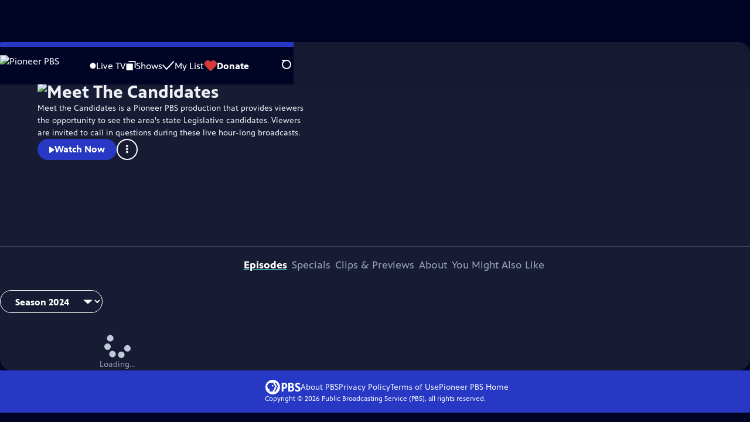

--- FILE ---
content_type: text/html; charset=utf-8
request_url: https://video.pioneer.org/show/meet-candidates/
body_size: 45901
content:
<!DOCTYPE html><html lang="en" data-scroll-behavior="smooth"><head><meta charSet="utf-8"/><meta name="viewport" content="width=device-width, initial-scale=1"/><link rel="preload" as="image" imageSrcSet="https://image.pbs.org/stations/kwcm-white-cobranded-logo-rbnw2gs.png?format=avif&amp;resize=170x 1x, https://image.pbs.org/stations/kwcm-white-cobranded-logo-rbnw2gs.png?format=avif&amp;resize=340x 2x"/><link rel="preload" as="image" imageSrcSet="https://image.pbs.org/contentchannels/CZgU2lN-background-HQft7uu.png?format=avif&amp;resize=320x180 320w, https://image.pbs.org/contentchannels/CZgU2lN-background-HQft7uu.png?format=avif&amp;resize=640x360 640w, https://image.pbs.org/contentchannels/CZgU2lN-background-HQft7uu.png?format=avif&amp;resize=860x480 860w, https://image.pbs.org/contentchannels/CZgU2lN-background-HQft7uu.png?format=avif&amp;resize=1118x629 1118w, https://image.pbs.org/contentchannels/CZgU2lN-background-HQft7uu.png?format=avif&amp;resize=1677x943 1677w, https://image.pbs.org/contentchannels/CZgU2lN-background-HQft7uu.png?format=avif&amp;resize=2236x1258 2236w" imageSizes="
          (min-width: 1700px) 1118w,
          (min-width: 1024px) 65vw,
          100vw
        " fetchPriority="high"/><link rel="stylesheet" href="/_next/static/chunks/3fc7fb7d874fbbab.css" data-precedence="next"/><link rel="stylesheet" href="/_next/static/chunks/e3aee8e3aabdc2ee.css" data-precedence="next"/><link rel="stylesheet" href="/_next/static/chunks/7657563e97d871ba.css" data-precedence="next"/><link rel="stylesheet" href="/_next/static/chunks/dae3333ae51e14ce.css" data-precedence="next"/><link rel="stylesheet" href="/_next/static/chunks/2f1a49f29be7e6d6.css" data-precedence="next"/><link rel="stylesheet" href="/_next/static/chunks/3c2085697cb451a4.css" data-precedence="next"/><link rel="stylesheet" href="/_next/static/chunks/4742546cbbb6d9eb.css" data-precedence="next"/><link rel="preload" as="script" fetchPriority="low" href="/_next/static/chunks/4e1b247cec93b429.js"/><script src="/_next/static/chunks/9e53f19a2e4d8ebc.js" async=""></script><script src="/_next/static/chunks/9b3d33d465410600.js" async=""></script><script src="/_next/static/chunks/451c827f0a7558e8.js" async=""></script><script src="/_next/static/chunks/f16c94d7792a833b.js" async=""></script><script src="/_next/static/chunks/turbopack-cfdc198a19694f6c.js" async=""></script><script src="/_next/static/chunks/dd4dd01088920e08.js" async=""></script><script src="/_next/static/chunks/ec5ba5291790a938.js" async=""></script><script src="/_next/static/chunks/af3874be3a127c52.js" async=""></script><script src="/_next/static/chunks/86e23d1c77450768.js" async=""></script><script src="/_next/static/chunks/6ae9c41d74d90ee6.js" async=""></script><script src="/_next/static/chunks/54bafb31ca3e079c.js" async=""></script><script src="/_next/static/chunks/2e0198e99cdf50d1.js" async=""></script><script src="/_next/static/chunks/a979bbd3b255c0c0.js" async=""></script><script src="/_next/static/chunks/073c25f48c9dddc6.js" async=""></script><script src="/_next/static/chunks/a035f940678f96c6.js" async=""></script><script src="/_next/static/chunks/be407ff0e2a363f9.js" async=""></script><script src="/_next/static/chunks/6b7a3e0690694d7a.js" async=""></script><script src="/_next/static/chunks/d2c8ea5f0a0703eb.js" async=""></script><script src="/_next/static/chunks/bae41d756d1c627a.js" async=""></script><link rel="preload" href="/_next/static/chunks/41d0f7ba259cabe7.css" as="style"/><link rel="preload" href="https://www.googletagmanager.com/gtm.js?id=GTM-TWTDGH&amp;l=GTMDataLayer" as="script"/><link rel="icon" href="/favicons/favicon.ico" sizes="48x48"/><link rel="icon" href="/favicons/favicon.svg" type="image/svg+xml"/><link rel="apple-touch-icon" href="/favicons/favicon-180x180.png"/><link rel="manifest" href="/manifest.webmanifest" crossorigin="use-credentials"/><title>Meet The Candidates | Pioneer PBS</title><meta name="description" content="Providing viewers the opportunity to see the area&#x27;s state Legislative candidates."/><link rel="canonical" href="https://www.pbs.org/show/meet-candidates/"/><meta property="og:title" content="Meet The Candidates"/><meta property="og:description" content="Providing viewers the opportunity to see the area&#x27;s state Legislative candidates."/><meta property="og:url" content="https://video.pioneer.org/show/meet-candidates/"/><meta property="og:image" content="https://image.pbs.org/contentchannels/CZgU2lN-background-HQft7uu.png?focalcrop=1200x630x50x10&amp;format=auto"/><meta property="og:image:width" content="1200"/><meta property="og:image:height" content="630"/><meta property="og:type" content="video.tv_show"/><meta name="twitter:card" content="summary_large_image"/><meta name="twitter:title" content="Meet The Candidates"/><meta name="twitter:description" content="Providing viewers the opportunity to see the area&#x27;s state Legislative candidates."/><meta name="twitter:image" content="https://image.pbs.org/contentchannels/CZgU2lN-background-HQft7uu.png?focalcrop=1200x630x50x10&amp;format=auto"/><meta name="twitter:image:width" content="1200"/><meta name="twitter:image:height" content="630"/><meta name="sentry-trace" content="cc05b54eb2b539d0c9bdbb6ea97f75a4-fda3741d969cd6b8-1"/><meta name="baggage" content="sentry-environment=production,sentry-public_key=288f494e62479c514a3e89974e97e130,sentry-trace_id=cc05b54eb2b539d0c9bdbb6ea97f75a4,sentry-org_id=260369,sentry-transaction=GET%20%2Fshow%2F%5Bslug%5D,sentry-sampled=true,sentry-sample_rand=0.3317023758582771,sentry-sample_rate=1"/><script src="/_next/static/chunks/a6dad97d9634a72d.js" noModule=""></script></head><body><div hidden=""><!--$--><!--/$--></div><a href="#maincontent" class="SkipContent-module-scss-module__pSrA9W__skip_link">Skip to Main Content</a><header class="Navigation-module-scss-module__qD8n8q__navigation"><nav class="UtilityNav-module-scss-module__R7DPYG__utility_nav"><a class="NavLink-module-scss-module__CrqL6W__nav_link UtilityNav-module-scss-module__R7DPYG__home_link UtilityNav-module-scss-module__R7DPYG__svp_home_link" href="/"><img src="https://image.pbs.org/stations/kwcm-white-cobranded-logo-rbnw2gs.png?format=avif&amp;resize=170x" srcSet="https://image.pbs.org/stations/kwcm-white-cobranded-logo-rbnw2gs.png?format=avif&amp;resize=170x 1x, https://image.pbs.org/stations/kwcm-white-cobranded-logo-rbnw2gs.png?format=avif&amp;resize=340x 2x" alt="Pioneer PBS" width="170" loading="eager" class="UtilityNav-module-scss-module__R7DPYG__svp_station_logo"/></a><ul class="UtilityNav-module-scss-module__R7DPYG__utility_nav_links"><li class=""><a class="NavLink-module-scss-module__CrqL6W__nav_link" href="/livestream/"><svg xmlns="http://www.w3.org/2000/svg" fill="none" viewBox="0 0 11 11" class="UtilityNav-module-scss-module__R7DPYG__live_tv_icon"><circle cx="5.475" cy="5.25" r="5" fill="#fff"></circle></svg>Live TV</a></li><li class=""><a class="NavLink-module-scss-module__CrqL6W__nav_link" href="/shows/"><svg xmlns="http://www.w3.org/2000/svg" fill="none" viewBox="0 0 17 16" class="UtilityNav-module-scss-module__R7DPYG__shows_icon"><path fill="#fff" d="M15.619 0H4.944a.857.857 0 0 0 0 1.713h9.817v9.816a.857.857 0 0 0 1.714 0V.856a.856.856 0 0 0-.856-.857"></path><path fill="#fff" d="M11.017 4.599H1.332a.857.857 0 0 0-.857.856v9.688c0 .473.384.857.857.857h9.685a.857.857 0 0 0 .857-.857V5.455a.855.855 0 0 0-.857-.856"></path></svg>Shows</a></li><li class="MyListMenuItem-module-scss-module__xpFxCW__my_list_menu_item"><a class="NavLink-module-scss-module__CrqL6W__nav_link MyListMenuItem-module-scss-module__xpFxCW__my_list_link" href="/my-list/"><svg xmlns="http://www.w3.org/2000/svg" fill="none" viewBox="0 0 21 16" class="MyListMenuItem-module-scss-module__xpFxCW__my_list_icon"><path fill="#fff" d="m.386 7.854 6.121 6.809c.188.212.45.325.737.337.288 0 .55-.112.737-.325l11.88-12.78c.375-.4.35-1.036-.05-1.411a1.003 1.003 0 0 0-1.411.05L7.257 12.514 1.86 6.518A.993.993 0 0 0 .45 6.443c-.4.362-.438 1-.063 1.411"></path></svg>My List</a></li><li class="UtilityNav-module-scss-module__R7DPYG__push DonateMenuItem-module-scss-module__Lf9vAq__donate_menu_item"><a target="_blank" rel="noopener noreferrer" class="DonateMenuItem-module-scss-module__Lf9vAq__donate_link" href="https://pioneer.secureallegiance.com/pioneer/WebModule/Donate.aspx?P=GENERALWEB&amp;PAGETYPE=PLG&amp;CHECK=cJcNO7RHzASZPS5qhJfdub1YhDw50SikSh2nq0qouhg%3d"><svg xmlns="http://www.w3.org/2000/svg" fill="none" viewBox="0 0 22 18" class="DonateMenuItem-module-scss-module__Lf9vAq__donate_icon"><path fill="#D6383A" d="M21.765 5.812C21.765 2.596 19.169 0 15.977 0a5.77 5.77 0 0 0-4.597 2.276A5.77 5.77 0 0 0 6.784 0C3.592 0 .995 2.607.995 5.812c0 1.678.703 3.184 1.83 4.242l6.96 7.234s1.542 1.602 3.138 0l6.98-7.202a5.82 5.82 0 0 0 1.862-4.274"></path></svg>Donate</a><div class="DonateMenuItem-module-scss-module__Lf9vAq__donate_menu"><div class="DonateMenuItem-module-scss-module__Lf9vAq__donate_menu_inner"><img src="https://image.pbs.org/stations/kwcm-white-cobranded-logo-rbnw2gs.png?format=avif&amp;resize=165x" srcSet="https://image.pbs.org/stations/kwcm-white-cobranded-logo-rbnw2gs.png?format=avif&amp;resize=165x 1x, https://image.pbs.org/stations/kwcm-white-cobranded-logo-rbnw2gs.png?format=avif&amp;resize=330x 2x" alt="Pioneer PBS" width="165" loading="lazy"/><p class="DonateMenuItem-module-scss-module__Lf9vAq__donate_menu_intro">Support your local PBS station in our mission to inspire, enrich, and educate.</p><a class="Button-module-scss-module__gW1A4G__red Button-module-scss-module__gW1A4G__max" href="https://pioneer.secureallegiance.com/pioneer/WebModule/Donate.aspx?P=GENERALWEB&amp;PAGETYPE=PLG&amp;CHECK=cJcNO7RHzASZPS5qhJfdub1YhDw50SikSh2nq0qouhg%3d">Donate to <!-- -->Pioneer PBS</a><img alt="" aria-hidden="true" loading="lazy" width="285" height="223" decoding="async" data-nimg="1" class="DonateMenuItem-module-scss-module__Lf9vAq__donate_illustration" style="color:transparent" src="/_next/static/media/woman-with-plant.25be5bcc.svg"/></div></div></li></ul><div class="SignInOrProfile-module-scss-module__2rt2Dq__sign_in_or_profile_svp undefined"></div><div class="SearchMenu-module-scss-module__GeHO2W__search_menu_wrapper"><button aria-label="Open Search Menu" role="button" class="SearchButtonLink-module-scss-module__MiMj1G__search_button"><div class="SearchButtonLink-module-scss-module__MiMj1G__search_icon" aria-hidden="true"><div class="SearchButtonLink-module-scss-module__MiMj1G__circle"></div><div class="SearchButtonLink-module-scss-module__MiMj1G__line_1"></div><div class="SearchButtonLink-module-scss-module__MiMj1G__line_2"></div><div class="SearchButtonLink-module-scss-module__MiMj1G__line_3"></div></div></button><a class="NavLink-module-scss-module__CrqL6W__nav_link SearchButtonLink-module-scss-module__MiMj1G__search_link SearchMenu-module-scss-module__GeHO2W__search_link" href="/search/"><span class="visuallyhidden">Search</span><div class="SearchButtonLink-module-scss-module__MiMj1G__search_icon" aria-hidden="true"><div class="SearchButtonLink-module-scss-module__MiMj1G__circle"></div><div class="SearchButtonLink-module-scss-module__MiMj1G__line_1"></div><div class="SearchButtonLink-module-scss-module__MiMj1G__line_2"></div><div class="SearchButtonLink-module-scss-module__MiMj1G__line_3"></div></div></a><div class="SearchMenu-module-scss-module__GeHO2W__search_menu"><div class="SearchMenu-module-scss-module__GeHO2W__search_menu_inner"><form class="SearchMenu-module-scss-module__GeHO2W__search_form" action="/search/"><input type="search" aria-label="Search PBS" placeholder="Search" autoComplete="off" class="SearchMenu-module-scss-module__GeHO2W__search_input" aria-haspopup="grid" name="q"/><button type="submit" aria-label="Go" class="SearchMenu-module-scss-module__GeHO2W__search_submit_button"><svg xmlns="http://www.w3.org/2000/svg" fill="none" viewBox="0 0 20 20"><path d="m19.538 18.17-.029-.029.015-.014-5.53-5.53c2.374-3.072 2.16-7.493-.655-10.308a7.805 7.805 0 0 0-11.046 0 7.8 7.8 0 0 0 0 11.047 7.8 7.8 0 0 0 5.516 2.289c1.635 0 3.27-.512 4.635-1.522l5.559 5.56.028.028a1.073 1.073 0 0 0 1.507 0c.412-.441.412-1.11 0-1.521M3.8 11.828a5.7 5.7 0 0 1-1.664-4.024c0-1.521.597-2.943 1.664-4.009a5.66 5.66 0 0 1 4.009-1.663c1.521 0 2.943.597 4.009 1.663a5.66 5.66 0 0 1 1.663 4.01c0 1.279-.412 2.487-1.18 3.468l-1.023 1.024a5.65 5.65 0 0 1-3.47 1.18 5.59 5.59 0 0 1-4.008-1.65"></path></svg></button></form></div></div></div><div class="MobileMenu-module-scss-module__3wVdMG__mobile_menu_wrapper"><button aria-label="Open Main Menu" role="button" class="MobileMenuButton-module-scss-module__d9Vn_G__mobile_menu_button"><div aria-hidden="true" class="MobileMenuButton-module-scss-module__d9Vn_G__hamburger"><span class="MobileMenuButton-module-scss-module__d9Vn_G__hamburger_line"></span><span class="MobileMenuButton-module-scss-module__d9Vn_G__hamburger_line"></span><span class="MobileMenuButton-module-scss-module__d9Vn_G__hamburger_line"></span><span class="MobileMenuButton-module-scss-module__d9Vn_G__hamburger_line"></span></div></button><nav class="MobileMenu-module-scss-module__3wVdMG__mobile_menu"><div class="MobileMenu-module-scss-module__3wVdMG__mobile_menu_inner"><div class="MobileMenu-module-scss-module__3wVdMG__genres_toggle"><svg xmlns="http://www.w3.org/2000/svg" fill="none" viewBox="0 0 17 17"><rect width="7.149" height="7.149" x="0.961" y="0.719" fill="#fff" rx="1"></rect><rect width="7.149" height="7.149" x="9.642" y="0.719" fill="#fff" rx="1"></rect><rect width="7.149" height="7.149" x="0.961" y="9.57" fill="#fff" rx="1"></rect><rect width="7.149" height="7.149" x="9.642" y="9.57" fill="#fff" rx="1"></rect></svg><button class="MobileMenu-module-scss-module__3wVdMG__genres_button" role="button">Genres</button></div><ul class="MobileMenu-module-scss-module__3wVdMG__genre_links"><li><a class="NavLink-module-scss-module__CrqL6W__nav_link MobileMenu-module-scss-module__3wVdMG__mobile_menu_genre_nav_link" href="/explore/passport/"><svg xmlns="http://www.w3.org/2000/svg" fill="none" viewBox="0 0 18 19" class="MobileMenu-module-scss-module__3wVdMG__passport_compass"><circle cx="9" cy="9.5" r="9" fill="#5680FF"></circle><path fill="#fff" fill-rule="evenodd" d="M.919 9.535c0-4.426 3.62-8.027 8.07-8.027s8.07 3.601 8.07 8.027c0 4.427-3.62 8.028-8.07 8.028S.919 13.962.919 9.535m6.498-1.562 1.54-5.215c-3.733.017-6.766 3.034-6.783 6.748zM2.174 9.566 7.417 11.1l1.54 5.215c-3.733-.016-6.766-3.034-6.783-6.748Zm6.846 6.748 1.54-5.215 5.243-1.533c-.017 3.714-3.05 6.732-6.783 6.748m6.784-6.808c-.017-3.714-3.05-6.731-6.783-6.748l1.54 5.215z" clip-rule="evenodd"></path><path fill="#fff" fill-rule="evenodd" d="m6.934 6.508-.224.76-.765.224-1.19-2.168 2.18 1.184Zm6.288-1.184-1.19 2.168-.764-.223-.225-.761 2.18-1.184Zm-2.179 7.239.225-.761.765-.224 1.19 2.168zm-5.099-.985-1.19 2.168 2.18-1.183-.224-.761z" clip-rule="evenodd"></path></svg>Best of PBS Passport</a></li><li><a class="NavLink-module-scss-module__CrqL6W__nav_link MobileMenu-module-scss-module__3wVdMG__mobile_menu_genre_nav_link" href="/explore/arts/">Arts &amp; Music</a></li><li><a class="NavLink-module-scss-module__CrqL6W__nav_link MobileMenu-module-scss-module__3wVdMG__mobile_menu_genre_nav_link" href="/explore/culture/">Culture</a></li><li><a class="NavLink-module-scss-module__CrqL6W__nav_link MobileMenu-module-scss-module__3wVdMG__mobile_menu_genre_nav_link" href="/explore/documentaries-and-indie-films/">Documentaries &amp; Indie Films</a></li><li><a class="NavLink-module-scss-module__CrqL6W__nav_link MobileMenu-module-scss-module__3wVdMG__mobile_menu_genre_nav_link" href="/explore/drama/">Drama</a></li><li><a class="NavLink-module-scss-module__CrqL6W__nav_link MobileMenu-module-scss-module__3wVdMG__mobile_menu_genre_nav_link" href="/explore/henry-louis-gates-jr/">Dr. Henry Louis Gates Jr.</a></li><li><a class="NavLink-module-scss-module__CrqL6W__nav_link MobileMenu-module-scss-module__3wVdMG__mobile_menu_genre_nav_link" href="/explore/pbs-america-at-250/">PBS America @ 250</a></li><li><a class="NavLink-module-scss-module__CrqL6W__nav_link MobileMenu-module-scss-module__3wVdMG__mobile_menu_genre_nav_link" href="/explore/food/">Food</a></li><li><a class="NavLink-module-scss-module__CrqL6W__nav_link MobileMenu-module-scss-module__3wVdMG__mobile_menu_genre_nav_link" href="/explore/history/">History</a></li><li><a class="NavLink-module-scss-module__CrqL6W__nav_link MobileMenu-module-scss-module__3wVdMG__mobile_menu_genre_nav_link" href="/explore/home-and-how-to/">Home &amp; How-To</a></li><li><a class="NavLink-module-scss-module__CrqL6W__nav_link MobileMenu-module-scss-module__3wVdMG__mobile_menu_genre_nav_link" href="/explore/news-and-public-affairs/">News &amp; Public Affairs</a></li><li><a class="NavLink-module-scss-module__CrqL6W__nav_link MobileMenu-module-scss-module__3wVdMG__mobile_menu_genre_nav_link" href="/explore/science-and-nature/">Science &amp; Nature</a></li></ul><ul class="MobileMenu-module-scss-module__3wVdMG__links"><li><a class="NavLink-module-scss-module__CrqL6W__nav_link" href="/livestream/"><svg xmlns="http://www.w3.org/2000/svg" fill="none" viewBox="0 0 11 11" class="MobileMenu-module-scss-module__3wVdMG__live_tv_icon"><circle cx="5.475" cy="5.25" r="5" fill="#fff"></circle></svg>Live TV</a></li><li><a class="NavLink-module-scss-module__CrqL6W__nav_link" href="/shows/"><svg xmlns="http://www.w3.org/2000/svg" fill="none" viewBox="0 0 17 16"><path fill="#fff" d="M15.619 0H4.944a.857.857 0 0 0 0 1.713h9.817v9.816a.857.857 0 0 0 1.714 0V.856a.856.856 0 0 0-.856-.857"></path><path fill="#fff" d="M11.017 4.599H1.332a.857.857 0 0 0-.857.856v9.688c0 .473.384.857.857.857h9.685a.857.857 0 0 0 .857-.857V5.455a.855.855 0 0 0-.857-.856"></path></svg>Shows</a></li><li><a class="NavLink-module-scss-module__CrqL6W__nav_link" href="/my-list/shows/"><svg xmlns="http://www.w3.org/2000/svg" fill="none" viewBox="0 0 21 16"><path fill="#fff" d="m.386 7.854 6.121 6.809c.188.212.45.325.737.337.288 0 .55-.112.737-.325l11.88-12.78c.375-.4.35-1.036-.05-1.411a1.003 1.003 0 0 0-1.411.05L7.257 12.514 1.86 6.518A.993.993 0 0 0 .45 6.443c-.4.362-.438 1-.063 1.411"></path></svg>My List</a></li><li><a href="https://pioneer.secureallegiance.com/pioneer/WebModule/Donate.aspx?P=GENERALWEB&amp;PAGETYPE=PLG&amp;CHECK=cJcNO7RHzASZPS5qhJfdub1YhDw50SikSh2nq0qouhg%3d"><svg xmlns="http://www.w3.org/2000/svg" fill="none" viewBox="0 0 22 18"><path fill="#D6383A" d="M21.765 5.812C21.765 2.596 19.169 0 15.977 0a5.77 5.77 0 0 0-4.597 2.276A5.77 5.77 0 0 0 6.784 0C3.592 0 .995 2.607.995 5.812c0 1.678.703 3.184 1.83 4.242l6.96 7.234s1.542 1.602 3.138 0l6.98-7.202a5.82 5.82 0 0 0 1.862-4.274"></path></svg>Donate</a></li><li class="MobileMenu-module-scss-module__3wVdMG__personal"><button class="Button-module-scss-module__gW1A4G__white_ghost Button-module-scss-module__gW1A4G__max">Sign In</button></li></ul></div></nav></div></nav></header><main id="maincontent" tabindex="0"><script type="application/ld+json">{"@context":"https://schema.org","@type":"TVSeries","@id":"https://video.pioneer.org/show/meet-candidates/","url":"https://video.pioneer.org/show/meet-candidates/","description":"Meet the Candidates is a Pioneer PBS production that provides viewers the opportunity to see the area's state Legislative candidates. Viewers are invited to call in questions during these live hour-long broadcasts.","genre":"News and Public Affairs","image":"https://image.pbs.org/contentchannels/0JsKNBq-show-poster2x3-Iaw1l21.jpg","name":"Meet The Candidates","numberOfSeasons":4,"sameAs":[],"hasPart":"http://www.pioneer.org/meetthecandidates","potentialAction":[{"@type":"ViewAction","target":{"@type":"EntryPoint","urlTemplate":"https://video.pioneer.org/show/meet-candidates/","actionPlatform":["http://schema.org/DesktopWebPlatform","http://schema.org/MobileWebPlatform"]}}],"containsSeason":[{"@type":"TVSeason","name":"Season 2024"},{"@type":"TVSeason","name":"Season 2022"},{"@type":"TVSeason","name":"Season 2020"},{"@type":"TVSeason","name":"Season 2018"}]}</script><div class="ModalPageTransition-module-scss-module__6oXdwq__modal_page_transition"><div class="ShowDetailHero-module-scss-module__TF6dtq__detail_hero"><a class="BackButton-module-scss-module__C-d13a__back_button ShowDetailHero-module-scss-module__TF6dtq__detail_hero_back_button" aria-label="Go Home" href="/"><svg xmlns="http://www.w3.org/2000/svg" viewBox="0 0 34 35"><path d="M19.358 17.782 33.24 3.9a1.846 1.846 0 0 0 0-2.588 1.846 1.846 0 0 0-2.588 0L16.77 15.429 3.123 1.547a1.846 1.846 0 0 0-2.589 0 1.846 1.846 0 0 0 0 2.588l13.883 13.883L.534 31.664a1.846 1.846 0 0 0 0 2.588 1.846 1.846 0 0 0 2.589 0L17.005 20.37l13.882 13.883a1.846 1.846 0 0 0 2.588 0 1.846 1.846 0 0 0 0-2.588z"></path></svg></a><div class="ShowDetailHero-module-scss-module__TF6dtq__detail_hero_background_image"><div class="ShowDetailHero-module-scss-module__TF6dtq__detail_hero_show_image"><img src="https://image.pbs.org/contentchannels/CZgU2lN-background-HQft7uu.png?format=avif&amp;resize=860x480" srcSet="https://image.pbs.org/contentchannels/CZgU2lN-background-HQft7uu.png?format=avif&amp;resize=320x180 320w, https://image.pbs.org/contentchannels/CZgU2lN-background-HQft7uu.png?format=avif&amp;resize=640x360 640w, https://image.pbs.org/contentchannels/CZgU2lN-background-HQft7uu.png?format=avif&amp;resize=860x480 860w, https://image.pbs.org/contentchannels/CZgU2lN-background-HQft7uu.png?format=avif&amp;resize=1118x629 1118w, https://image.pbs.org/contentchannels/CZgU2lN-background-HQft7uu.png?format=avif&amp;resize=1677x943 1677w, https://image.pbs.org/contentchannels/CZgU2lN-background-HQft7uu.png?format=avif&amp;resize=2236x1258 2236w" sizes="
          (min-width: 1700px) 1118w,
          (min-width: 1024px) 65vw,
          100vw
        " alt="Meet The Candidates" width="860" height="480" loading="eager" fetchPriority="high"/></div></div><div class="ShowDetailHero-module-scss-module__TF6dtq__detail_hero_overlay"><h1 class="ShowDetailHero-module-scss-module__TF6dtq__detail_hero_show_name"><img src="https://image.pbs.org/contentchannels/PfdnbVT-color-logo-41-aqVoqd0.png?format=avif&amp;resize=300x" srcSet="https://image.pbs.org/contentchannels/PfdnbVT-color-logo-41-aqVoqd0.png?format=avif&amp;resize=300x 1x, https://image.pbs.org/contentchannels/PfdnbVT-color-logo-41-aqVoqd0.png?format=avif&amp;resize=600x 2x" alt="Meet The Candidates" width="300" loading="lazy"/></h1><div class="ShowDetailHero-module-scss-module__TF6dtq__detail_hero_description"><p class="">Meet the Candidates is a Pioneer PBS production that provides viewers the opportunity to see the area&#x27;s state Legislative candidates. Viewers are invited to call in questions during these live hour-long broadcasts.</p></div><div class="ShowDetailHero-module-scss-module__TF6dtq__detail_hero_overlay_buttons"><a class="Button-module-scss-module__gW1A4G__blue" href="/video/mn-house-district-15b-u0edrw/"><svg xmlns="http://www.w3.org/2000/svg" class="play_svg__play" viewBox="0 0 10 12"><path d="M9.37 6.05.89.75C.73.65.57.74.57.9v10.7c0 .16.16.24.32.16l8.48-5.31c.15-.16.15-.32 0-.4"></path></svg>Watch Now</a><a class="Button-module-scss-module__gW1A4G__white_ghost ShowDetailHero-module-scss-module__TF6dtq__detail_hero_overlay_buttons_website_button" target="_blank" rel="noopener noreferrer" href="http://www.pioneer.org/meetthecandidates">Visit Official Site</a><button aria-expanded="false" aria-haspopup="dialog" title="Toggle Menu" class="KabobMenu-module-scss-module__4qPNsG__kabob_menu_button ShowDetailHero-module-scss-module__TF6dtq__detail_hero_overlay_buttons_kabob_menu"><svg xmlns="http://www.w3.org/2000/svg" class="kabob_svg__kabob-icon" viewBox="0 0 7 22"><circle cx="3.25" cy="2.83" r="2.5"></circle><circle cx="3.25" cy="10.5" r="2.5"></circle><circle cx="3.25" cy="18.17" r="2.5"></circle></svg></button></div></div><div class="SponsorshipVideoHelpRow-module-scss-module__f-EKcW__sponsorship_video_help_row ShowDetailHero-module-scss-module__TF6dtq__sponsorship_row__top"><div><div class="SponsorshipText-module-scss-module__sUywgG__sponsorship_text visible_above_sm"><p>Meet The Candidates<!-- --> is a local public television program presented by <!-- -->Pioneer PBS</p></div></div></div></div><div class="TabContainer-module-scss-module__GvLkYW__tab_container"><ul class="TabContainer-module-scss-module__GvLkYW__tabs" role="tablist"><li role="presentation"><a id="tab1" class="Tab-module-scss-module__wnxuWW__tab_link Tab-module-scss-module__wnxuWW__is_active" href="#Episodes" role="tab">Episodes</a></li><li role="presentation"><a id="tab2" class="Tab-module-scss-module__wnxuWW__tab_link false" href="#Specials" tabindex="-1" role="tab">Specials</a></li><li role="presentation"><a id="tab3" class="Tab-module-scss-module__wnxuWW__tab_link false" href="#Clips &amp; Previews" tabindex="-1" role="tab">Clips &amp; Previews</a></li><li role="presentation"><a id="tab4" class="Tab-module-scss-module__wnxuWW__tab_link false" href="#About" tabindex="-1" role="tab">About</a></li><li role="presentation"><a id="tab5" class="Tab-module-scss-module__wnxuWW__tab_link false" href="#You Might Also Like" tabindex="-1" role="tab">You Might Also Like</a></li></ul><div class="TabContainer-module-scss-module__GvLkYW__tab_sections"><section aria-labelledby="tab1" class="TabContainer-module-scss-module__GvLkYW__tab_panel" id="section1" role="tabpanel" tabindex="-1"><div class="EpisodesTab-module-scss-module__XEsIWW__episodes_tab"><div class="SeasonNavigator-module-scss-module__aSGO1G__season_navigator"><select class="SeasonNavigator-module-scss-module__aSGO1G__season_navigator_select" name="season-picker" aria-label="Select Season for Meet The Candidates"><option value="5ccb5e85-cec7-43f4-929c-effc5e020ef3" selected="">Season <!-- -->2024</option><option value="e5753c3d-18c3-417b-aa9e-9de639bd72d3">Season <!-- -->2022</option><option value="2fb77784-827b-445a-a7db-94a8c41ab549">Season <!-- -->2020</option><option value="199f1566-a838-4a27-9759-f58e91ee53f4">Season <!-- -->2018</option></select><div class="SeasonNavigator-module-scss-module__aSGO1G__season_navigator__episodes"><div class="LoadingSpinner-module-scss-module__wroTyG__loading_spinner SeasonNavigator-module-scss-module__aSGO1G__season_navigator__loading" role="status"><svg class="LoadingSpinner-module-scss-module__wroTyG__loading_spinner_svg" xmlns="http://www.w3.org/2000/svg" viewBox="0 0 91.79 91.34"><circle cx="49.51" cy="11.33" r="11.33"></circle><circle cx="76.11" cy="26.99" r="11.33"></circle><circle cx="80.45" cy="57.55" r="11.33"></circle><circle cx="59.27" cy="80" r="11.33"></circle><circle cx="28.51" cy="77.43" r="11.33"></circle><circle cx="11.33" cy="51.79" r="11.33"></circle><circle cx="20.68" cy="22.37" r="11.33"></circle></svg><span class="LoadingSpinner-module-scss-module__wroTyG__loading_spinner__text false">Loading...</span></div></div></div><div class="SponsorshipUnit-module-scss-module__fSHMQW__sponsorship_unit" style="width:max-content;min-width:300px;min-height:279px"><div id="medium-rectangle-half-page-episodes-tab"></div><div class="SponsorshipUnit-module-scss-module__fSHMQW__sponsorship_explanation"><p class="SponsorshipUnit-module-scss-module__fSHMQW__sponsorship_explanation__text">Providing Support for PBS.org</p><a target="_blank" class="SponsorshipUnit-module-scss-module__fSHMQW__sponsorship_explanation__link" rel="noopener noreferrer" href="https://pbs.org/online-sponsorship-support">Learn More<span class="visuallyhidden">about PBS online sponsorship</span></a></div></div></div></section><section aria-labelledby="tab2" hidden="" class="TabContainer-module-scss-module__GvLkYW__tab_panel" id="section2" role="tabpanel" tabindex="-1"><div class="SpecialsTab-module-scss-module__hpxPHa__specials_tab"><div class="SpecialsTab-module-scss-module__hpxPHa__specials_list"><div class="VideoDetailThumbnail-module-scss-module__jjps6a__video_detail_thumbnail_container"><div class="VideoDetailThumbnail-module-scss-module__jjps6a__video_detail_thumbnail"><div class="VideoMezzanineLink-module-scss-module__tmNsCa__video_mezzanine_link_wrapper"><a href="/video/meet-candidates-senate-district-22-2016/"><img src="https://image.pbs.org/video-assets/KWCM/meet-candidates/244049/images/mezzanine_110.jpg?format=avif&amp;resize=316x177" srcSet="https://image.pbs.org/video-assets/KWCM/meet-candidates/244049/images/mezzanine_110.jpg?format=avif&amp;resize=140x79 140w, https://image.pbs.org/video-assets/KWCM/meet-candidates/244049/images/mezzanine_110.jpg?format=avif&amp;resize=316x177 316w, https://image.pbs.org/video-assets/KWCM/meet-candidates/244049/images/mezzanine_110.jpg?format=avif&amp;resize=400x225 400w, https://image.pbs.org/video-assets/KWCM/meet-candidates/244049/images/mezzanine_110.jpg?format=avif&amp;resize=460x259 460w, https://image.pbs.org/video-assets/KWCM/meet-candidates/244049/images/mezzanine_110.jpg?format=avif&amp;resize=604x340 604w, https://image.pbs.org/video-assets/KWCM/meet-candidates/244049/images/mezzanine_110.jpg?format=avif&amp;resize=712x400 712w" sizes="
    (min-width: 1440px) 272px,
    (min-width: 1180px) 14.7vw,
    (min-width: 1024px) 16vw,
    (min-width: 920px) 272px,
    31.2vw
  " alt="Senate District 22 (2016)" width="316" height="177" loading="lazy"/></a></div><p class="VideoDetailThumbnail-module-scss-module__jjps6a__video_title"><a href="/video/meet-candidates-senate-district-22-2016/">Senate District 22 (2016)</a></p><p class="VideoDetailThumbnail-module-scss-module__jjps6a__video_detail_accessibility_icons"></p><p class="VideoDetailThumbnail-module-scss-module__jjps6a__video_description">Special | 55m 58s | Brian Abrahamson (DFL) Luverne and Bill Weber (R) Luverne debate.  (55m 58s)</p></div></div><div class="VideoDetailThumbnail-module-scss-module__jjps6a__video_detail_thumbnail_container"><div class="VideoDetailThumbnail-module-scss-module__jjps6a__video_detail_thumbnail"><div class="VideoMezzanineLink-module-scss-module__tmNsCa__video_mezzanine_link_wrapper"><a href="/video/meet-candidates-house-district-22b-2016/"><img src="https://image.pbs.org/video-assets/KWCM/meet-candidates/244048/images/mezzanine_237.jpg?format=avif&amp;resize=316x177" srcSet="https://image.pbs.org/video-assets/KWCM/meet-candidates/244048/images/mezzanine_237.jpg?format=avif&amp;resize=140x79 140w, https://image.pbs.org/video-assets/KWCM/meet-candidates/244048/images/mezzanine_237.jpg?format=avif&amp;resize=316x177 316w, https://image.pbs.org/video-assets/KWCM/meet-candidates/244048/images/mezzanine_237.jpg?format=avif&amp;resize=400x225 400w, https://image.pbs.org/video-assets/KWCM/meet-candidates/244048/images/mezzanine_237.jpg?format=avif&amp;resize=460x259 460w, https://image.pbs.org/video-assets/KWCM/meet-candidates/244048/images/mezzanine_237.jpg?format=avif&amp;resize=604x340 604w, https://image.pbs.org/video-assets/KWCM/meet-candidates/244048/images/mezzanine_237.jpg?format=avif&amp;resize=712x400 712w" sizes="
    (min-width: 1440px) 272px,
    (min-width: 1180px) 14.7vw,
    (min-width: 1024px) 16vw,
    (min-width: 920px) 272px,
    31.2vw
  " alt="House District 22B (2016)" width="316" height="177" loading="lazy"/></a></div><p class="VideoDetailThumbnail-module-scss-module__jjps6a__video_title"><a href="/video/meet-candidates-house-district-22b-2016/">House District 22B (2016)</a></p><p class="VideoDetailThumbnail-module-scss-module__jjps6a__video_detail_accessibility_icons"></p><p class="VideoDetailThumbnail-module-scss-module__jjps6a__video_description">Special | 53m 19s | Kirby Kruse (DFL) Windom and Rod Hamilton (R) Mountain Lake debate.  (53m 19s)</p></div></div><div class="VideoDetailThumbnail-module-scss-module__jjps6a__video_detail_thumbnail_container"><div class="VideoDetailThumbnail-module-scss-module__jjps6a__video_detail_thumbnail"><div class="VideoMezzanineLink-module-scss-module__tmNsCa__video_mezzanine_link_wrapper"><a href="/video/meet-candidates-house-district-22a-2016/"><img src="https://image.pbs.org/video-assets/KWCM/meet-candidates/244047/images/mezzanine_210.jpg?format=avif&amp;resize=316x177" srcSet="https://image.pbs.org/video-assets/KWCM/meet-candidates/244047/images/mezzanine_210.jpg?format=avif&amp;resize=140x79 140w, https://image.pbs.org/video-assets/KWCM/meet-candidates/244047/images/mezzanine_210.jpg?format=avif&amp;resize=316x177 316w, https://image.pbs.org/video-assets/KWCM/meet-candidates/244047/images/mezzanine_210.jpg?format=avif&amp;resize=400x225 400w, https://image.pbs.org/video-assets/KWCM/meet-candidates/244047/images/mezzanine_210.jpg?format=avif&amp;resize=460x259 460w, https://image.pbs.org/video-assets/KWCM/meet-candidates/244047/images/mezzanine_210.jpg?format=avif&amp;resize=604x340 604w, https://image.pbs.org/video-assets/KWCM/meet-candidates/244047/images/mezzanine_210.jpg?format=avif&amp;resize=712x400 712w" sizes="
    (min-width: 1440px) 272px,
    (min-width: 1180px) 14.7vw,
    (min-width: 1024px) 16vw,
    (min-width: 920px) 272px,
    31.2vw
  " alt="House District 22A (2016)" width="316" height="177" loading="lazy"/></a></div><p class="VideoDetailThumbnail-module-scss-module__jjps6a__video_title"><a href="/video/meet-candidates-house-district-22a-2016/">House District 22A (2016)</a></p><p class="VideoDetailThumbnail-module-scss-module__jjps6a__video_detail_accessibility_icons"></p><p class="VideoDetailThumbnail-module-scss-module__jjps6a__video_description">Special | 53m 8s | Laura Woods (DFL) Luverne and Joe Schomacker (R) Luverne debate. (53m 8s)</p></div></div><div class="VideoDetailThumbnail-module-scss-module__jjps6a__video_detail_thumbnail_container"><div class="VideoDetailThumbnail-module-scss-module__jjps6a__video_detail_thumbnail"><div class="VideoMezzanineLink-module-scss-module__tmNsCa__video_mezzanine_link_wrapper"><a href="/video/meet-candidates-senate-district-17-2016/"><img src="https://image.pbs.org/video-assets/KWCM/meet-candidates/243296/images/mezzanine_727.jpg?format=avif&amp;resize=316x177" srcSet="https://image.pbs.org/video-assets/KWCM/meet-candidates/243296/images/mezzanine_727.jpg?format=avif&amp;resize=140x79 140w, https://image.pbs.org/video-assets/KWCM/meet-candidates/243296/images/mezzanine_727.jpg?format=avif&amp;resize=316x177 316w, https://image.pbs.org/video-assets/KWCM/meet-candidates/243296/images/mezzanine_727.jpg?format=avif&amp;resize=400x225 400w, https://image.pbs.org/video-assets/KWCM/meet-candidates/243296/images/mezzanine_727.jpg?format=avif&amp;resize=460x259 460w, https://image.pbs.org/video-assets/KWCM/meet-candidates/243296/images/mezzanine_727.jpg?format=avif&amp;resize=604x340 604w, https://image.pbs.org/video-assets/KWCM/meet-candidates/243296/images/mezzanine_727.jpg?format=avif&amp;resize=712x400 712w" sizes="
    (min-width: 1440px) 272px,
    (min-width: 1180px) 14.7vw,
    (min-width: 1024px) 16vw,
    (min-width: 920px) 272px,
    31.2vw
  " alt="Senate District 17 (2016)" width="316" height="177" loading="lazy"/></a></div><p class="VideoDetailThumbnail-module-scss-module__jjps6a__video_title"><a href="/video/meet-candidates-senate-district-17-2016/">Senate District 17 (2016)</a></p><p class="VideoDetailThumbnail-module-scss-module__jjps6a__video_detail_accessibility_icons"></p><p class="VideoDetailThumbnail-module-scss-module__jjps6a__video_description">Special | 51m 54s | Lyle Koenen (DFL) Clara City and Andrew Lang (R) Olivia debate.  (51m 54s)</p></div></div><div class="VideoDetailThumbnail-module-scss-module__jjps6a__video_detail_thumbnail_container"><div class="VideoDetailThumbnail-module-scss-module__jjps6a__video_detail_thumbnail"><div class="VideoMezzanineLink-module-scss-module__tmNsCa__video_mezzanine_link_wrapper"><a href="/video/meet-candidates-house-district-17b-2016/"><img src="https://image.pbs.org/video-assets/KWCM/meet-candidates/243293/images/mezzanine_877.jpg?format=avif&amp;resize=316x177" srcSet="https://image.pbs.org/video-assets/KWCM/meet-candidates/243293/images/mezzanine_877.jpg?format=avif&amp;resize=140x79 140w, https://image.pbs.org/video-assets/KWCM/meet-candidates/243293/images/mezzanine_877.jpg?format=avif&amp;resize=316x177 316w, https://image.pbs.org/video-assets/KWCM/meet-candidates/243293/images/mezzanine_877.jpg?format=avif&amp;resize=400x225 400w, https://image.pbs.org/video-assets/KWCM/meet-candidates/243293/images/mezzanine_877.jpg?format=avif&amp;resize=460x259 460w, https://image.pbs.org/video-assets/KWCM/meet-candidates/243293/images/mezzanine_877.jpg?format=avif&amp;resize=604x340 604w, https://image.pbs.org/video-assets/KWCM/meet-candidates/243293/images/mezzanine_877.jpg?format=avif&amp;resize=712x400 712w" sizes="
    (min-width: 1440px) 272px,
    (min-width: 1180px) 14.7vw,
    (min-width: 1024px) 16vw,
    (min-width: 920px) 272px,
    31.2vw
  " alt="House District 17B (2016)" width="316" height="177" loading="lazy"/></a></div><p class="VideoDetailThumbnail-module-scss-module__jjps6a__video_title"><a href="/video/meet-candidates-house-district-17b-2016/">House District 17B (2016)</a></p><p class="VideoDetailThumbnail-module-scss-module__jjps6a__video_detail_accessibility_icons"></p><p class="VideoDetailThumbnail-module-scss-module__jjps6a__video_description">Special | 57m 1s | Mary Sawatzky (DFL) Willmar and Dave Baker (R) Willmar debate.  (57m 1s)</p></div></div><div class="VideoDetailThumbnail-module-scss-module__jjps6a__video_detail_thumbnail_container"><div class="VideoDetailThumbnail-module-scss-module__jjps6a__video_detail_thumbnail"><div class="VideoMezzanineLink-module-scss-module__tmNsCa__video_mezzanine_link_wrapper"><a href="/video/meet-candidates-house-district-17a-2016/"><img src="https://image.pbs.org/video-assets/KWCM/meet-candidates/243292/images/mezzanine_211.jpg?format=avif&amp;resize=316x177" srcSet="https://image.pbs.org/video-assets/KWCM/meet-candidates/243292/images/mezzanine_211.jpg?format=avif&amp;resize=140x79 140w, https://image.pbs.org/video-assets/KWCM/meet-candidates/243292/images/mezzanine_211.jpg?format=avif&amp;resize=316x177 316w, https://image.pbs.org/video-assets/KWCM/meet-candidates/243292/images/mezzanine_211.jpg?format=avif&amp;resize=400x225 400w, https://image.pbs.org/video-assets/KWCM/meet-candidates/243292/images/mezzanine_211.jpg?format=avif&amp;resize=460x259 460w, https://image.pbs.org/video-assets/KWCM/meet-candidates/243292/images/mezzanine_211.jpg?format=avif&amp;resize=604x340 604w, https://image.pbs.org/video-assets/KWCM/meet-candidates/243292/images/mezzanine_211.jpg?format=avif&amp;resize=712x400 712w" sizes="
    (min-width: 1440px) 272px,
    (min-width: 1180px) 14.7vw,
    (min-width: 1024px) 16vw,
    (min-width: 920px) 272px,
    31.2vw
  " alt="House District 17A (2016)" width="316" height="177" loading="lazy"/></a></div><p class="VideoDetailThumbnail-module-scss-module__jjps6a__video_title"><a href="/video/meet-candidates-house-district-17a-2016/">House District 17A (2016)</a></p><p class="VideoDetailThumbnail-module-scss-module__jjps6a__video_detail_accessibility_icons"></p><p class="VideoDetailThumbnail-module-scss-module__jjps6a__video_description">Special | 55m 3s | Andrew Falk (DFL) Murdock and Tim Miller (R) Prinsburg debate.  (55m 3s)</p></div></div><div class="VideoDetailThumbnail-module-scss-module__jjps6a__video_detail_thumbnail_container"><div class="VideoDetailThumbnail-module-scss-module__jjps6a__video_detail_thumbnail"><div class="VideoMezzanineLink-module-scss-module__tmNsCa__video_mezzanine_link_wrapper"><a href="/video/meet-candidates-senate-district-16-2016/"><img src="https://image.pbs.org/video-assets/KWCM/meet-candidates/242094/images/mezzanine_667.jpg?format=avif&amp;resize=316x177" srcSet="https://image.pbs.org/video-assets/KWCM/meet-candidates/242094/images/mezzanine_667.jpg?format=avif&amp;resize=140x79 140w, https://image.pbs.org/video-assets/KWCM/meet-candidates/242094/images/mezzanine_667.jpg?format=avif&amp;resize=316x177 316w, https://image.pbs.org/video-assets/KWCM/meet-candidates/242094/images/mezzanine_667.jpg?format=avif&amp;resize=400x225 400w, https://image.pbs.org/video-assets/KWCM/meet-candidates/242094/images/mezzanine_667.jpg?format=avif&amp;resize=460x259 460w, https://image.pbs.org/video-assets/KWCM/meet-candidates/242094/images/mezzanine_667.jpg?format=avif&amp;resize=604x340 604w, https://image.pbs.org/video-assets/KWCM/meet-candidates/242094/images/mezzanine_667.jpg?format=avif&amp;resize=712x400 712w" sizes="
    (min-width: 1440px) 272px,
    (min-width: 1180px) 14.7vw,
    (min-width: 1024px) 16vw,
    (min-width: 920px) 272px,
    31.2vw
  " alt="Senate District 16 (2016)" width="316" height="177" loading="lazy"/></a></div><p class="VideoDetailThumbnail-module-scss-module__jjps6a__video_title"><a href="/video/meet-candidates-senate-district-16-2016/">Senate District 16 (2016)</a></p><p class="VideoDetailThumbnail-module-scss-module__jjps6a__video_detail_accessibility_icons"></p><p class="VideoDetailThumbnail-module-scss-module__jjps6a__video_description">Special | 56m 27s | James Kanne (DFL) Franklin and Gary Dahms (R) Redwood Falls debate.  (56m 27s)</p></div></div><div class="VideoDetailThumbnail-module-scss-module__jjps6a__video_detail_thumbnail_container"><div class="VideoDetailThumbnail-module-scss-module__jjps6a__video_detail_thumbnail"><div class="VideoMezzanineLink-module-scss-module__tmNsCa__video_mezzanine_link_wrapper"><a href="/video/meet-candidates-house-district-16b-2016/"><img src="https://image.pbs.org/video-assets/KWCM/meet-candidates/242093/images/mezzanine_733.jpg?format=avif&amp;resize=316x177" srcSet="https://image.pbs.org/video-assets/KWCM/meet-candidates/242093/images/mezzanine_733.jpg?format=avif&amp;resize=140x79 140w, https://image.pbs.org/video-assets/KWCM/meet-candidates/242093/images/mezzanine_733.jpg?format=avif&amp;resize=316x177 316w, https://image.pbs.org/video-assets/KWCM/meet-candidates/242093/images/mezzanine_733.jpg?format=avif&amp;resize=400x225 400w, https://image.pbs.org/video-assets/KWCM/meet-candidates/242093/images/mezzanine_733.jpg?format=avif&amp;resize=460x259 460w, https://image.pbs.org/video-assets/KWCM/meet-candidates/242093/images/mezzanine_733.jpg?format=avif&amp;resize=604x340 604w, https://image.pbs.org/video-assets/KWCM/meet-candidates/242093/images/mezzanine_733.jpg?format=avif&amp;resize=712x400 712w" sizes="
    (min-width: 1440px) 272px,
    (min-width: 1180px) 14.7vw,
    (min-width: 1024px) 16vw,
    (min-width: 920px) 272px,
    31.2vw
  " alt="House District 16B (2016)" width="316" height="177" loading="lazy"/></a></div><p class="VideoDetailThumbnail-module-scss-module__jjps6a__video_title"><a href="/video/meet-candidates-house-district-16b-2016/">House District 16B (2016)</a></p><p class="VideoDetailThumbnail-module-scss-module__jjps6a__video_detail_accessibility_icons"></p><p class="VideoDetailThumbnail-module-scss-module__jjps6a__video_description">Special | 50m 23s | Austin Grossenburg (DFL) New Ulm and Paul Torkelson (R) Hanska debate. (50m 23s)</p></div></div><div class="VideoDetailThumbnail-module-scss-module__jjps6a__video_detail_thumbnail_container"><div class="VideoDetailThumbnail-module-scss-module__jjps6a__video_detail_thumbnail"><div class="VideoMezzanineLink-module-scss-module__tmNsCa__video_mezzanine_link_wrapper"><a href="/video/meet-candidates-house-district-16a-2016/"><img src="https://image.pbs.org/video-assets/KWCM/meet-candidates/242092/images/mezzanine_441.jpg?format=avif&amp;resize=316x177" srcSet="https://image.pbs.org/video-assets/KWCM/meet-candidates/242092/images/mezzanine_441.jpg?format=avif&amp;resize=140x79 140w, https://image.pbs.org/video-assets/KWCM/meet-candidates/242092/images/mezzanine_441.jpg?format=avif&amp;resize=316x177 316w, https://image.pbs.org/video-assets/KWCM/meet-candidates/242092/images/mezzanine_441.jpg?format=avif&amp;resize=400x225 400w, https://image.pbs.org/video-assets/KWCM/meet-candidates/242092/images/mezzanine_441.jpg?format=avif&amp;resize=460x259 460w, https://image.pbs.org/video-assets/KWCM/meet-candidates/242092/images/mezzanine_441.jpg?format=avif&amp;resize=604x340 604w, https://image.pbs.org/video-assets/KWCM/meet-candidates/242092/images/mezzanine_441.jpg?format=avif&amp;resize=712x400 712w" sizes="
    (min-width: 1440px) 272px,
    (min-width: 1180px) 14.7vw,
    (min-width: 1024px) 16vw,
    (min-width: 920px) 272px,
    31.2vw
  " alt="House District 16A (2016)" width="316" height="177" loading="lazy"/></a></div><p class="VideoDetailThumbnail-module-scss-module__jjps6a__video_title"><a href="/video/meet-candidates-house-district-16a-2016/">House District 16A (2016)</a></p><p class="VideoDetailThumbnail-module-scss-module__jjps6a__video_detail_accessibility_icons"></p><p class="VideoDetailThumbnail-module-scss-module__jjps6a__video_description">Special | 59m 36s | Al Kruse (DFL) Marshall and Chris Swedzinski (R) Ghent debate.  (59m 36s)</p></div></div><div class="VideoDetailThumbnail-module-scss-module__jjps6a__video_detail_thumbnail_container"><div class="VideoDetailThumbnail-module-scss-module__jjps6a__video_detail_thumbnail"><div class="VideoMezzanineLink-module-scss-module__tmNsCa__video_mezzanine_link_wrapper"><a href="/video/meet-candidates-house-district-12a-2016/"><img src="https://image.pbs.org/video-assets/KWCM/meet-candidates/240345/images/mezzanine_400.jpg?format=avif&amp;resize=316x177" srcSet="https://image.pbs.org/video-assets/KWCM/meet-candidates/240345/images/mezzanine_400.jpg?format=avif&amp;resize=140x79 140w, https://image.pbs.org/video-assets/KWCM/meet-candidates/240345/images/mezzanine_400.jpg?format=avif&amp;resize=316x177 316w, https://image.pbs.org/video-assets/KWCM/meet-candidates/240345/images/mezzanine_400.jpg?format=avif&amp;resize=400x225 400w, https://image.pbs.org/video-assets/KWCM/meet-candidates/240345/images/mezzanine_400.jpg?format=avif&amp;resize=460x259 460w, https://image.pbs.org/video-assets/KWCM/meet-candidates/240345/images/mezzanine_400.jpg?format=avif&amp;resize=604x340 604w, https://image.pbs.org/video-assets/KWCM/meet-candidates/240345/images/mezzanine_400.jpg?format=avif&amp;resize=712x400 712w" sizes="
    (min-width: 1440px) 272px,
    (min-width: 1180px) 14.7vw,
    (min-width: 1024px) 16vw,
    (min-width: 920px) 272px,
    31.2vw
  " alt="House District 12A (2016)" width="316" height="177" loading="lazy"/></a></div><p class="VideoDetailThumbnail-module-scss-module__jjps6a__video_title"><a href="/video/meet-candidates-house-district-12a-2016/">House District 12A (2016)</a></p><p class="VideoDetailThumbnail-module-scss-module__jjps6a__video_detail_accessibility_icons"></p><p class="VideoDetailThumbnail-module-scss-module__jjps6a__video_description">Special | 54m 45s | Jay McNamar (DFL) Elbow Lake and Jeff Backer (R) Browns Valley.  (54m 45s)</p></div></div><div class="VideoDetailThumbnail-module-scss-module__jjps6a__video_detail_thumbnail_container"><div class="VideoDetailThumbnail-module-scss-module__jjps6a__video_detail_thumbnail"><div class="VideoMezzanineLink-module-scss-module__tmNsCa__video_mezzanine_link_wrapper"><a href="/video/meet-candidates-senate-district-8-2016/"><img src="https://image.pbs.org/video-assets/KWCM/meet-candidates/239246/images/mezzanine_818.jpg?format=avif&amp;resize=316x177" srcSet="https://image.pbs.org/video-assets/KWCM/meet-candidates/239246/images/mezzanine_818.jpg?format=avif&amp;resize=140x79 140w, https://image.pbs.org/video-assets/KWCM/meet-candidates/239246/images/mezzanine_818.jpg?format=avif&amp;resize=316x177 316w, https://image.pbs.org/video-assets/KWCM/meet-candidates/239246/images/mezzanine_818.jpg?format=avif&amp;resize=400x225 400w, https://image.pbs.org/video-assets/KWCM/meet-candidates/239246/images/mezzanine_818.jpg?format=avif&amp;resize=460x259 460w, https://image.pbs.org/video-assets/KWCM/meet-candidates/239246/images/mezzanine_818.jpg?format=avif&amp;resize=604x340 604w, https://image.pbs.org/video-assets/KWCM/meet-candidates/239246/images/mezzanine_818.jpg?format=avif&amp;resize=712x400 712w" sizes="
    (min-width: 1440px) 272px,
    (min-width: 1180px) 14.7vw,
    (min-width: 1024px) 16vw,
    (min-width: 920px) 272px,
    31.2vw
  " alt="Senate District 8 (2016)" width="316" height="177" loading="lazy"/></a></div><p class="VideoDetailThumbnail-module-scss-module__jjps6a__video_title"><a href="/video/meet-candidates-senate-district-8-2016/">Senate District 8 (2016)</a></p><p class="VideoDetailThumbnail-module-scss-module__jjps6a__video_detail_accessibility_icons"></p><p class="VideoDetailThumbnail-module-scss-module__jjps6a__video_description">Special | 57m 36s | Shawn Olson (DFL) Alexandria and Bill Ingebrigtsen (R) Alexandria.  (57m 36s)</p></div></div><div class="VideoDetailThumbnail-module-scss-module__jjps6a__video_detail_thumbnail_container"><div class="VideoDetailThumbnail-module-scss-module__jjps6a__video_detail_thumbnail"><div class="VideoMezzanineLink-module-scss-module__tmNsCa__video_mezzanine_link_wrapper"><a href="/video/meet-candidates-house-district-8b-2016/"><img src="https://image.pbs.org/video-assets/KWCM/meet-candidates/239245/images/mezzanine_119.jpg?format=avif&amp;resize=316x177" srcSet="https://image.pbs.org/video-assets/KWCM/meet-candidates/239245/images/mezzanine_119.jpg?format=avif&amp;resize=140x79 140w, https://image.pbs.org/video-assets/KWCM/meet-candidates/239245/images/mezzanine_119.jpg?format=avif&amp;resize=316x177 316w, https://image.pbs.org/video-assets/KWCM/meet-candidates/239245/images/mezzanine_119.jpg?format=avif&amp;resize=400x225 400w, https://image.pbs.org/video-assets/KWCM/meet-candidates/239245/images/mezzanine_119.jpg?format=avif&amp;resize=460x259 460w, https://image.pbs.org/video-assets/KWCM/meet-candidates/239245/images/mezzanine_119.jpg?format=avif&amp;resize=604x340 604w, https://image.pbs.org/video-assets/KWCM/meet-candidates/239245/images/mezzanine_119.jpg?format=avif&amp;resize=712x400 712w" sizes="
    (min-width: 1440px) 272px,
    (min-width: 1180px) 14.7vw,
    (min-width: 1024px) 16vw,
    (min-width: 920px) 272px,
    31.2vw
  " alt="House District 8B (2016)" width="316" height="177" loading="lazy"/></a></div><p class="VideoDetailThumbnail-module-scss-module__jjps6a__video_title"><a href="/video/meet-candidates-house-district-8b-2016/">House District 8B (2016)</a></p><p class="VideoDetailThumbnail-module-scss-module__jjps6a__video_detail_accessibility_icons"></p><p class="VideoDetailThumbnail-module-scss-module__jjps6a__video_description">Special | 52m 49s | Gail Kulp (DFL) Alexandria and Mary Franson (R) Alexandria.  (52m 49s)</p></div></div><div class="VideoDetailThumbnail-module-scss-module__jjps6a__video_detail_thumbnail_container"><div class="VideoDetailThumbnail-module-scss-module__jjps6a__video_detail_thumbnail"><div class="VideoMezzanineLink-module-scss-module__tmNsCa__video_mezzanine_link_wrapper"><a href="/video/meet-candidates-house-district-8a/"><img src="https://image.pbs.org/video-assets/KWCM/meet-candidates/239244/images/mezzanine_888.jpg?format=avif&amp;resize=316x177" srcSet="https://image.pbs.org/video-assets/KWCM/meet-candidates/239244/images/mezzanine_888.jpg?format=avif&amp;resize=140x79 140w, https://image.pbs.org/video-assets/KWCM/meet-candidates/239244/images/mezzanine_888.jpg?format=avif&amp;resize=316x177 316w, https://image.pbs.org/video-assets/KWCM/meet-candidates/239244/images/mezzanine_888.jpg?format=avif&amp;resize=400x225 400w, https://image.pbs.org/video-assets/KWCM/meet-candidates/239244/images/mezzanine_888.jpg?format=avif&amp;resize=460x259 460w, https://image.pbs.org/video-assets/KWCM/meet-candidates/239244/images/mezzanine_888.jpg?format=avif&amp;resize=604x340 604w, https://image.pbs.org/video-assets/KWCM/meet-candidates/239244/images/mezzanine_888.jpg?format=avif&amp;resize=712x400 712w" sizes="
    (min-width: 1440px) 272px,
    (min-width: 1180px) 14.7vw,
    (min-width: 1024px) 16vw,
    (min-width: 920px) 272px,
    31.2vw
  " alt="House District 8A (2016)" width="316" height="177" loading="lazy"/></a></div><p class="VideoDetailThumbnail-module-scss-module__jjps6a__video_title"><a href="/video/meet-candidates-house-district-8a/">House District 8A (2016)</a></p><p class="VideoDetailThumbnail-module-scss-module__jjps6a__video_detail_accessibility_icons"></p><p class="VideoDetailThumbnail-module-scss-module__jjps6a__video_description">Special | 56m 39s | C.J. Holl (DFL) Pelican Rapids and Bud Nornes (R) Fergus Falls.  (56m 39s)</p></div></div><div class="VideoDetailThumbnail-module-scss-module__jjps6a__video_detail_thumbnail_container"><div class="VideoDetailThumbnail-module-scss-module__jjps6a__video_detail_thumbnail"><div class="VideoMezzanineLink-module-scss-module__tmNsCa__video_mezzanine_link_wrapper"><a href="/video/meet-candidates-house-district-22b1/"><img src="https://image.pbs.org/video-assets/KWCM/meet-candidates/149430/images/mezzanine_390.png?format=avif&amp;resize=316x177" srcSet="https://image.pbs.org/video-assets/KWCM/meet-candidates/149430/images/mezzanine_390.png?format=avif&amp;resize=140x79 140w, https://image.pbs.org/video-assets/KWCM/meet-candidates/149430/images/mezzanine_390.png?format=avif&amp;resize=316x177 316w, https://image.pbs.org/video-assets/KWCM/meet-candidates/149430/images/mezzanine_390.png?format=avif&amp;resize=400x225 400w, https://image.pbs.org/video-assets/KWCM/meet-candidates/149430/images/mezzanine_390.png?format=avif&amp;resize=460x259 460w, https://image.pbs.org/video-assets/KWCM/meet-candidates/149430/images/mezzanine_390.png?format=avif&amp;resize=604x340 604w, https://image.pbs.org/video-assets/KWCM/meet-candidates/149430/images/mezzanine_390.png?format=avif&amp;resize=712x400 712w" sizes="
    (min-width: 1440px) 272px,
    (min-width: 1180px) 14.7vw,
    (min-width: 1024px) 16vw,
    (min-width: 920px) 272px,
    31.2vw
  " alt="House District 22B" width="316" height="177" loading="lazy"/></a></div><p class="VideoDetailThumbnail-module-scss-module__jjps6a__video_title"><a href="/video/meet-candidates-house-district-22b1/">House District 22B</a></p><p class="VideoDetailThumbnail-module-scss-module__jjps6a__video_detail_accessibility_icons"></p><p class="VideoDetailThumbnail-module-scss-module__jjps6a__video_description">Special | 56m 31s | Rob Hamilton (R) Mountain Lake and Cheryl Avenel-Navara (DFL) Worthington. (56m 31s)</p></div></div><div class="VideoDetailThumbnail-module-scss-module__jjps6a__video_detail_thumbnail_container"><div class="VideoDetailThumbnail-module-scss-module__jjps6a__video_detail_thumbnail"><div class="VideoMezzanineLink-module-scss-module__tmNsCa__video_mezzanine_link_wrapper"><a href="/video/meet-candidates-7th-congressional-debate/"><img src="https://image.pbs.org/video-assets/KWCM/meet-candidates/148376/images/mezzanine_494.png?format=avif&amp;resize=316x177" srcSet="https://image.pbs.org/video-assets/KWCM/meet-candidates/148376/images/mezzanine_494.png?format=avif&amp;resize=140x79 140w, https://image.pbs.org/video-assets/KWCM/meet-candidates/148376/images/mezzanine_494.png?format=avif&amp;resize=316x177 316w, https://image.pbs.org/video-assets/KWCM/meet-candidates/148376/images/mezzanine_494.png?format=avif&amp;resize=400x225 400w, https://image.pbs.org/video-assets/KWCM/meet-candidates/148376/images/mezzanine_494.png?format=avif&amp;resize=460x259 460w, https://image.pbs.org/video-assets/KWCM/meet-candidates/148376/images/mezzanine_494.png?format=avif&amp;resize=604x340 604w, https://image.pbs.org/video-assets/KWCM/meet-candidates/148376/images/mezzanine_494.png?format=avif&amp;resize=712x400 712w" sizes="
    (min-width: 1440px) 272px,
    (min-width: 1180px) 14.7vw,
    (min-width: 1024px) 16vw,
    (min-width: 920px) 272px,
    31.2vw
  " alt="7th Congressional Debate" width="316" height="177" loading="lazy"/></a></div><p class="VideoDetailThumbnail-module-scss-module__jjps6a__video_title"><a href="/video/meet-candidates-7th-congressional-debate/">7th Congressional Debate</a></p><p class="VideoDetailThumbnail-module-scss-module__jjps6a__video_detail_accessibility_icons"><span><span class="visuallyhidden">Video has <!-- -->Closed Captions</span><span aria-hidden="true" class="AccessibilityIcons-module-scss-module__T_7hda__accessibility_icons_icons"><span class="AccessibilityIcons-module-scss-module__T_7hda__icon">CC</span></span></span></p><p class="VideoDetailThumbnail-module-scss-module__jjps6a__video_description">Special | 28m 57s | Collin Peterson (DFL) and Torrey Westrom (R).  (28m 57s)</p></div></div><div class="VideoDetailThumbnail-module-scss-module__jjps6a__video_detail_thumbnail_container"><div class="VideoDetailThumbnail-module-scss-module__jjps6a__video_detail_thumbnail"><div class="VideoMezzanineLink-module-scss-module__tmNsCa__video_mezzanine_link_wrapper"><a href="/video/meet-candidates-district-8a1/"><img src="https://image.pbs.org/video-assets/KWCM/meet-candidates/148448/images/mezzanine_375.png?format=avif&amp;resize=316x177" srcSet="https://image.pbs.org/video-assets/KWCM/meet-candidates/148448/images/mezzanine_375.png?format=avif&amp;resize=140x79 140w, https://image.pbs.org/video-assets/KWCM/meet-candidates/148448/images/mezzanine_375.png?format=avif&amp;resize=316x177 316w, https://image.pbs.org/video-assets/KWCM/meet-candidates/148448/images/mezzanine_375.png?format=avif&amp;resize=400x225 400w, https://image.pbs.org/video-assets/KWCM/meet-candidates/148448/images/mezzanine_375.png?format=avif&amp;resize=460x259 460w, https://image.pbs.org/video-assets/KWCM/meet-candidates/148448/images/mezzanine_375.png?format=avif&amp;resize=604x340 604w, https://image.pbs.org/video-assets/KWCM/meet-candidates/148448/images/mezzanine_375.png?format=avif&amp;resize=712x400 712w" sizes="
    (min-width: 1440px) 272px,
    (min-width: 1180px) 14.7vw,
    (min-width: 1024px) 16vw,
    (min-width: 920px) 272px,
    31.2vw
  " alt="House District 8A" width="316" height="177" loading="lazy"/></a></div><p class="VideoDetailThumbnail-module-scss-module__jjps6a__video_title"><a href="/video/meet-candidates-district-8a1/">House District 8A</a></p><p class="VideoDetailThumbnail-module-scss-module__jjps6a__video_detail_accessibility_icons"></p><p class="VideoDetailThumbnail-module-scss-module__jjps6a__video_description">Special | 56m 21s | Bud Nornes (R) Fergus Falls and Jim Miltich (DFL) Pelican Rapids.  (56m 21s)</p></div></div><div class="VideoDetailThumbnail-module-scss-module__jjps6a__video_detail_thumbnail_container"><div class="VideoDetailThumbnail-module-scss-module__jjps6a__video_detail_thumbnail"><div class="VideoMezzanineLink-module-scss-module__tmNsCa__video_mezzanine_link_wrapper"><a href="/video/meet-candidates-district-22a/"><img src="https://image.pbs.org/video-assets/KWCM/meet-candidates/148447/images/mezzanine_632.png?format=avif&amp;resize=316x177" srcSet="https://image.pbs.org/video-assets/KWCM/meet-candidates/148447/images/mezzanine_632.png?format=avif&amp;resize=140x79 140w, https://image.pbs.org/video-assets/KWCM/meet-candidates/148447/images/mezzanine_632.png?format=avif&amp;resize=316x177 316w, https://image.pbs.org/video-assets/KWCM/meet-candidates/148447/images/mezzanine_632.png?format=avif&amp;resize=400x225 400w, https://image.pbs.org/video-assets/KWCM/meet-candidates/148447/images/mezzanine_632.png?format=avif&amp;resize=460x259 460w, https://image.pbs.org/video-assets/KWCM/meet-candidates/148447/images/mezzanine_632.png?format=avif&amp;resize=604x340 604w, https://image.pbs.org/video-assets/KWCM/meet-candidates/148447/images/mezzanine_632.png?format=avif&amp;resize=712x400 712w" sizes="
    (min-width: 1440px) 272px,
    (min-width: 1180px) 14.7vw,
    (min-width: 1024px) 16vw,
    (min-width: 920px) 272px,
    31.2vw
  " alt="House District 22A" width="316" height="177" loading="lazy"/></a></div><p class="VideoDetailThumbnail-module-scss-module__jjps6a__video_title"><a href="/video/meet-candidates-district-22a/">House District 22A</a></p><p class="VideoDetailThumbnail-module-scss-module__jjps6a__video_detail_accessibility_icons"></p><p class="VideoDetailThumbnail-module-scss-module__jjps6a__video_description">Special | 56m 25s | Diana Slyter (DFL Florence and Joe Schomacker (R) Luverne. (56m 25s)</p></div></div><div class="VideoDetailThumbnail-module-scss-module__jjps6a__video_detail_thumbnail_container"><div class="VideoDetailThumbnail-module-scss-module__jjps6a__video_detail_thumbnail"><div class="VideoMezzanineLink-module-scss-module__tmNsCa__video_mezzanine_link_wrapper"><a href="/video/meet-candidates-house-district-8b1/"><img src="https://image.pbs.org/video-assets/KWCM/meet-candidates/147513/images/mezzanine_639.jpg?format=avif&amp;resize=316x177" srcSet="https://image.pbs.org/video-assets/KWCM/meet-candidates/147513/images/mezzanine_639.jpg?format=avif&amp;resize=140x79 140w, https://image.pbs.org/video-assets/KWCM/meet-candidates/147513/images/mezzanine_639.jpg?format=avif&amp;resize=316x177 316w, https://image.pbs.org/video-assets/KWCM/meet-candidates/147513/images/mezzanine_639.jpg?format=avif&amp;resize=400x225 400w, https://image.pbs.org/video-assets/KWCM/meet-candidates/147513/images/mezzanine_639.jpg?format=avif&amp;resize=460x259 460w, https://image.pbs.org/video-assets/KWCM/meet-candidates/147513/images/mezzanine_639.jpg?format=avif&amp;resize=604x340 604w, https://image.pbs.org/video-assets/KWCM/meet-candidates/147513/images/mezzanine_639.jpg?format=avif&amp;resize=712x400 712w" sizes="
    (min-width: 1440px) 272px,
    (min-width: 1180px) 14.7vw,
    (min-width: 1024px) 16vw,
    (min-width: 920px) 272px,
    31.2vw
  " alt="House District 8B" width="316" height="177" loading="lazy"/></a></div><p class="VideoDetailThumbnail-module-scss-module__jjps6a__video_title"><a href="/video/meet-candidates-house-district-8b1/">House District 8B</a></p><p class="VideoDetailThumbnail-module-scss-module__jjps6a__video_detail_accessibility_icons"></p><p class="VideoDetailThumbnail-module-scss-module__jjps6a__video_description">Special | 55m 13s | Jay Sieling (DFL) Alexandria and Mary Franson (R) Alexandria.  (55m 13s)</p></div></div><div class="VideoDetailThumbnail-module-scss-module__jjps6a__video_detail_thumbnail_container"><div class="VideoDetailThumbnail-module-scss-module__jjps6a__video_detail_thumbnail"><div class="VideoMezzanineLink-module-scss-module__tmNsCa__video_mezzanine_link_wrapper"><a href="/video/meet-candidates-house-district-17b1/"><img src="https://image.pbs.org/video-assets/KWCM/meet-candidates/146511/images/mezzanine_484.jpg?format=avif&amp;resize=316x177" srcSet="https://image.pbs.org/video-assets/KWCM/meet-candidates/146511/images/mezzanine_484.jpg?format=avif&amp;resize=140x79 140w, https://image.pbs.org/video-assets/KWCM/meet-candidates/146511/images/mezzanine_484.jpg?format=avif&amp;resize=316x177 316w, https://image.pbs.org/video-assets/KWCM/meet-candidates/146511/images/mezzanine_484.jpg?format=avif&amp;resize=400x225 400w, https://image.pbs.org/video-assets/KWCM/meet-candidates/146511/images/mezzanine_484.jpg?format=avif&amp;resize=460x259 460w, https://image.pbs.org/video-assets/KWCM/meet-candidates/146511/images/mezzanine_484.jpg?format=avif&amp;resize=604x340 604w, https://image.pbs.org/video-assets/KWCM/meet-candidates/146511/images/mezzanine_484.jpg?format=avif&amp;resize=712x400 712w" sizes="
    (min-width: 1440px) 272px,
    (min-width: 1180px) 14.7vw,
    (min-width: 1024px) 16vw,
    (min-width: 920px) 272px,
    31.2vw
  " alt="House District 17B" width="316" height="177" loading="lazy"/></a></div><p class="VideoDetailThumbnail-module-scss-module__jjps6a__video_title"><a href="/video/meet-candidates-house-district-17b1/">House District 17B</a></p><p class="VideoDetailThumbnail-module-scss-module__jjps6a__video_detail_accessibility_icons"></p><p class="VideoDetailThumbnail-module-scss-module__jjps6a__video_description">Special | 55m 51s | Mary Sawatzky (DFL) Willmar and Dave Baker (R) Willmar.  (55m 51s)</p></div></div><div class="VideoDetailThumbnail-module-scss-module__jjps6a__video_detail_thumbnail_container"><div class="VideoDetailThumbnail-module-scss-module__jjps6a__video_detail_thumbnail"><div class="VideoMezzanineLink-module-scss-module__tmNsCa__video_mezzanine_link_wrapper"><a href="/video/meet-candidates-house-district-17a1/"><img src="https://image.pbs.org/video-assets/KWCM/meet-candidates/146510/images/mezzanine_170.jpg?format=avif&amp;resize=316x177" srcSet="https://image.pbs.org/video-assets/KWCM/meet-candidates/146510/images/mezzanine_170.jpg?format=avif&amp;resize=140x79 140w, https://image.pbs.org/video-assets/KWCM/meet-candidates/146510/images/mezzanine_170.jpg?format=avif&amp;resize=316x177 316w, https://image.pbs.org/video-assets/KWCM/meet-candidates/146510/images/mezzanine_170.jpg?format=avif&amp;resize=400x225 400w, https://image.pbs.org/video-assets/KWCM/meet-candidates/146510/images/mezzanine_170.jpg?format=avif&amp;resize=460x259 460w, https://image.pbs.org/video-assets/KWCM/meet-candidates/146510/images/mezzanine_170.jpg?format=avif&amp;resize=604x340 604w, https://image.pbs.org/video-assets/KWCM/meet-candidates/146510/images/mezzanine_170.jpg?format=avif&amp;resize=712x400 712w" sizes="
    (min-width: 1440px) 272px,
    (min-width: 1180px) 14.7vw,
    (min-width: 1024px) 16vw,
    (min-width: 920px) 272px,
    31.2vw
  " alt="House District 17A" width="316" height="177" loading="lazy"/></a></div><p class="VideoDetailThumbnail-module-scss-module__jjps6a__video_title"><a href="/video/meet-candidates-house-district-17a1/">House District 17A</a></p><p class="VideoDetailThumbnail-module-scss-module__jjps6a__video_detail_accessibility_icons"></p><p class="VideoDetailThumbnail-module-scss-module__jjps6a__video_description">Special | 56m 56s | Andrew Falk (DFL) Murdock and Tim Miller (R) Prinsburg.  (56m 56s)</p></div></div><div class="VideoDetailThumbnail-module-scss-module__jjps6a__video_detail_thumbnail_container"><div class="VideoDetailThumbnail-module-scss-module__jjps6a__video_detail_thumbnail"><div class="VideoMezzanineLink-module-scss-module__tmNsCa__video_mezzanine_link_wrapper"><a href="/video/meet-candidates-house-district-16b1/"><img src="https://image.pbs.org/video-assets/KWCM/meet-candidates/145550/images/mezzanine_230.jpg?format=avif&amp;resize=316x177" srcSet="https://image.pbs.org/video-assets/KWCM/meet-candidates/145550/images/mezzanine_230.jpg?format=avif&amp;resize=140x79 140w, https://image.pbs.org/video-assets/KWCM/meet-candidates/145550/images/mezzanine_230.jpg?format=avif&amp;resize=316x177 316w, https://image.pbs.org/video-assets/KWCM/meet-candidates/145550/images/mezzanine_230.jpg?format=avif&amp;resize=400x225 400w, https://image.pbs.org/video-assets/KWCM/meet-candidates/145550/images/mezzanine_230.jpg?format=avif&amp;resize=460x259 460w, https://image.pbs.org/video-assets/KWCM/meet-candidates/145550/images/mezzanine_230.jpg?format=avif&amp;resize=604x340 604w, https://image.pbs.org/video-assets/KWCM/meet-candidates/145550/images/mezzanine_230.jpg?format=avif&amp;resize=712x400 712w" sizes="
    (min-width: 1440px) 272px,
    (min-width: 1180px) 14.7vw,
    (min-width: 1024px) 16vw,
    (min-width: 920px) 272px,
    31.2vw
  " alt="House District 16B" width="316" height="177" loading="lazy"/></a></div><p class="VideoDetailThumbnail-module-scss-module__jjps6a__video_title"><a href="/video/meet-candidates-house-district-16b1/">House District 16B</a></p><p class="VideoDetailThumbnail-module-scss-module__jjps6a__video_detail_accessibility_icons"></p><p class="VideoDetailThumbnail-module-scss-module__jjps6a__video_description">Special | 57m 13s | House district 16B 2014 candidates debate. (57m 13s)</p></div></div><div class="VideoDetailThumbnail-module-scss-module__jjps6a__video_detail_thumbnail_container"><div class="VideoDetailThumbnail-module-scss-module__jjps6a__video_detail_thumbnail"><div class="VideoMezzanineLink-module-scss-module__tmNsCa__video_mezzanine_link_wrapper"><a href="/video/meet-candidates-house-district-16a1/"><img src="https://image.pbs.org/video-assets/KWCM/meet-candidates/145549/images/mezzanine_804.jpg?format=avif&amp;resize=316x177" srcSet="https://image.pbs.org/video-assets/KWCM/meet-candidates/145549/images/mezzanine_804.jpg?format=avif&amp;resize=140x79 140w, https://image.pbs.org/video-assets/KWCM/meet-candidates/145549/images/mezzanine_804.jpg?format=avif&amp;resize=316x177 316w, https://image.pbs.org/video-assets/KWCM/meet-candidates/145549/images/mezzanine_804.jpg?format=avif&amp;resize=400x225 400w, https://image.pbs.org/video-assets/KWCM/meet-candidates/145549/images/mezzanine_804.jpg?format=avif&amp;resize=460x259 460w, https://image.pbs.org/video-assets/KWCM/meet-candidates/145549/images/mezzanine_804.jpg?format=avif&amp;resize=604x340 604w, https://image.pbs.org/video-assets/KWCM/meet-candidates/145549/images/mezzanine_804.jpg?format=avif&amp;resize=712x400 712w" sizes="
    (min-width: 1440px) 272px,
    (min-width: 1180px) 14.7vw,
    (min-width: 1024px) 16vw,
    (min-width: 920px) 272px,
    31.2vw
  " alt="House District 16A" width="316" height="177" loading="lazy"/></a></div><p class="VideoDetailThumbnail-module-scss-module__jjps6a__video_title"><a href="/video/meet-candidates-house-district-16a1/">House District 16A</a></p><p class="VideoDetailThumbnail-module-scss-module__jjps6a__video_detail_accessibility_icons"></p><p class="VideoDetailThumbnail-module-scss-module__jjps6a__video_description">Special | 54m 37s | House district 16A candidates debate. (54m 37s)</p></div></div><div class="VideoDetailThumbnail-module-scss-module__jjps6a__video_detail_thumbnail_container"><div class="VideoDetailThumbnail-module-scss-module__jjps6a__video_detail_thumbnail"><div class="VideoMezzanineLink-module-scss-module__tmNsCa__video_mezzanine_link_wrapper"><a href="/video/meet-candidates-house-district-12b1/"><img src="https://image.pbs.org/video-assets/KWCM/meet-candidates/144616/images/mezzanine_569.png?format=avif&amp;resize=316x177" srcSet="https://image.pbs.org/video-assets/KWCM/meet-candidates/144616/images/mezzanine_569.png?format=avif&amp;resize=140x79 140w, https://image.pbs.org/video-assets/KWCM/meet-candidates/144616/images/mezzanine_569.png?format=avif&amp;resize=316x177 316w, https://image.pbs.org/video-assets/KWCM/meet-candidates/144616/images/mezzanine_569.png?format=avif&amp;resize=400x225 400w, https://image.pbs.org/video-assets/KWCM/meet-candidates/144616/images/mezzanine_569.png?format=avif&amp;resize=460x259 460w, https://image.pbs.org/video-assets/KWCM/meet-candidates/144616/images/mezzanine_569.png?format=avif&amp;resize=604x340 604w, https://image.pbs.org/video-assets/KWCM/meet-candidates/144616/images/mezzanine_569.png?format=avif&amp;resize=712x400 712w" sizes="
    (min-width: 1440px) 272px,
    (min-width: 1180px) 14.7vw,
    (min-width: 1024px) 16vw,
    (min-width: 920px) 272px,
    31.2vw
  " alt="House District 12B" width="316" height="177" loading="lazy"/></a></div><p class="VideoDetailThumbnail-module-scss-module__jjps6a__video_title"><a href="/video/meet-candidates-house-district-12b1/">House District 12B</a></p><p class="VideoDetailThumbnail-module-scss-module__jjps6a__video_detail_accessibility_icons"></p><p class="VideoDetailThumbnail-module-scss-module__jjps6a__video_description">Special | 57m 40s | House district candidates 12B debate. (57m 40s)</p></div></div><div class="VideoDetailThumbnail-module-scss-module__jjps6a__video_detail_thumbnail_container"><div class="VideoDetailThumbnail-module-scss-module__jjps6a__video_detail_thumbnail"><div class="VideoMezzanineLink-module-scss-module__tmNsCa__video_mezzanine_link_wrapper"><a href="/video/meet-candidates-house-district-12a1/"><img src="https://image.pbs.org/video-assets/KWCM/meet-candidates/144613/images/mezzanine_975.png?format=avif&amp;resize=316x177" srcSet="https://image.pbs.org/video-assets/KWCM/meet-candidates/144613/images/mezzanine_975.png?format=avif&amp;resize=140x79 140w, https://image.pbs.org/video-assets/KWCM/meet-candidates/144613/images/mezzanine_975.png?format=avif&amp;resize=316x177 316w, https://image.pbs.org/video-assets/KWCM/meet-candidates/144613/images/mezzanine_975.png?format=avif&amp;resize=400x225 400w, https://image.pbs.org/video-assets/KWCM/meet-candidates/144613/images/mezzanine_975.png?format=avif&amp;resize=460x259 460w, https://image.pbs.org/video-assets/KWCM/meet-candidates/144613/images/mezzanine_975.png?format=avif&amp;resize=604x340 604w, https://image.pbs.org/video-assets/KWCM/meet-candidates/144613/images/mezzanine_975.png?format=avif&amp;resize=712x400 712w" sizes="
    (min-width: 1440px) 272px,
    (min-width: 1180px) 14.7vw,
    (min-width: 1024px) 16vw,
    (min-width: 920px) 272px,
    31.2vw
  " alt="House District 12A " width="316" height="177" loading="lazy"/></a></div><p class="VideoDetailThumbnail-module-scss-module__jjps6a__video_title"><a href="/video/meet-candidates-house-district-12a1/">House District 12A </a></p><p class="VideoDetailThumbnail-module-scss-module__jjps6a__video_detail_accessibility_icons"></p><p class="VideoDetailThumbnail-module-scss-module__jjps6a__video_description">Special | 55m 51s | House district 12A candidates debate. (55m 51s)</p></div></div><div class="VideoDetailThumbnail-module-scss-module__jjps6a__video_detail_thumbnail_container"><div class="VideoDetailThumbnail-module-scss-module__jjps6a__video_detail_thumbnail"><div class="VideoMezzanineLink-module-scss-module__tmNsCa__video_mezzanine_link_wrapper"><a href="/video/meet-candidates-senate-district-16/"><img src="https://image.pbs.org/video-assets/KWCM/meet-candidates/55250/images/Mezzanine_672.jpg?format=avif&amp;resize=316x177" srcSet="https://image.pbs.org/video-assets/KWCM/meet-candidates/55250/images/Mezzanine_672.jpg?format=avif&amp;resize=140x79 140w, https://image.pbs.org/video-assets/KWCM/meet-candidates/55250/images/Mezzanine_672.jpg?format=avif&amp;resize=316x177 316w, https://image.pbs.org/video-assets/KWCM/meet-candidates/55250/images/Mezzanine_672.jpg?format=avif&amp;resize=400x225 400w, https://image.pbs.org/video-assets/KWCM/meet-candidates/55250/images/Mezzanine_672.jpg?format=avif&amp;resize=460x259 460w, https://image.pbs.org/video-assets/KWCM/meet-candidates/55250/images/Mezzanine_672.jpg?format=avif&amp;resize=604x340 604w, https://image.pbs.org/video-assets/KWCM/meet-candidates/55250/images/Mezzanine_672.jpg?format=avif&amp;resize=712x400 712w" sizes="
    (min-width: 1440px) 272px,
    (min-width: 1180px) 14.7vw,
    (min-width: 1024px) 16vw,
    (min-width: 920px) 272px,
    31.2vw
  " alt="Senate District 16" width="316" height="177" loading="lazy"/></a></div><p class="VideoDetailThumbnail-module-scss-module__jjps6a__video_title"><a href="/video/meet-candidates-senate-district-16/">Senate District 16</a></p><p class="VideoDetailThumbnail-module-scss-module__jjps6a__video_detail_accessibility_icons"></p><p class="VideoDetailThumbnail-module-scss-module__jjps6a__video_description">Special | 54m 25s | Ted Suss (DFL) Lucan and Gary Dahms (R) Redwood Falls. (54m 25s)</p></div></div><div class="VideoDetailThumbnail-module-scss-module__jjps6a__video_detail_thumbnail_container"><div class="VideoDetailThumbnail-module-scss-module__jjps6a__video_detail_thumbnail"><div class="VideoMezzanineLink-module-scss-module__tmNsCa__video_mezzanine_link_wrapper"><a href="/video/meet-candidates-house-district-16a/"><img src="https://image.pbs.org/video-assets/KWCM/meet-candidates/55251/images/Mezzanine_054.jpg?format=avif&amp;resize=316x177" srcSet="https://image.pbs.org/video-assets/KWCM/meet-candidates/55251/images/Mezzanine_054.jpg?format=avif&amp;resize=140x79 140w, https://image.pbs.org/video-assets/KWCM/meet-candidates/55251/images/Mezzanine_054.jpg?format=avif&amp;resize=316x177 316w, https://image.pbs.org/video-assets/KWCM/meet-candidates/55251/images/Mezzanine_054.jpg?format=avif&amp;resize=400x225 400w, https://image.pbs.org/video-assets/KWCM/meet-candidates/55251/images/Mezzanine_054.jpg?format=avif&amp;resize=460x259 460w, https://image.pbs.org/video-assets/KWCM/meet-candidates/55251/images/Mezzanine_054.jpg?format=avif&amp;resize=604x340 604w, https://image.pbs.org/video-assets/KWCM/meet-candidates/55251/images/Mezzanine_054.jpg?format=avif&amp;resize=712x400 712w" sizes="
    (min-width: 1440px) 272px,
    (min-width: 1180px) 14.7vw,
    (min-width: 1024px) 16vw,
    (min-width: 920px) 272px,
    31.2vw
  " alt="House District 16A" width="316" height="177" loading="lazy"/></a></div><p class="VideoDetailThumbnail-module-scss-module__jjps6a__video_title"><a href="/video/meet-candidates-house-district-16a/">House District 16A</a></p><p class="VideoDetailThumbnail-module-scss-module__jjps6a__video_detail_accessibility_icons"></p><p class="VideoDetailThumbnail-module-scss-module__jjps6a__video_description">Special | 53m 15s | Al Kruse (DFL) Marshall and Chris Swedzinski (R) Ghent. (53m 15s)</p></div></div><div class="VideoDetailThumbnail-module-scss-module__jjps6a__video_detail_thumbnail_container"><div class="VideoDetailThumbnail-module-scss-module__jjps6a__video_detail_thumbnail"><div class="VideoMezzanineLink-module-scss-module__tmNsCa__video_mezzanine_link_wrapper"><a href="/video/meet-candidates-senate-district-22/"><img src="https://image.pbs.org/video-assets/KWCM/meet-candidates/54783/images/Mezzanine_393.jpg?format=avif&amp;resize=316x177" srcSet="https://image.pbs.org/video-assets/KWCM/meet-candidates/54783/images/Mezzanine_393.jpg?format=avif&amp;resize=140x79 140w, https://image.pbs.org/video-assets/KWCM/meet-candidates/54783/images/Mezzanine_393.jpg?format=avif&amp;resize=316x177 316w, https://image.pbs.org/video-assets/KWCM/meet-candidates/54783/images/Mezzanine_393.jpg?format=avif&amp;resize=400x225 400w, https://image.pbs.org/video-assets/KWCM/meet-candidates/54783/images/Mezzanine_393.jpg?format=avif&amp;resize=460x259 460w, https://image.pbs.org/video-assets/KWCM/meet-candidates/54783/images/Mezzanine_393.jpg?format=avif&amp;resize=604x340 604w, https://image.pbs.org/video-assets/KWCM/meet-candidates/54783/images/Mezzanine_393.jpg?format=avif&amp;resize=712x400 712w" sizes="
    (min-width: 1440px) 272px,
    (min-width: 1180px) 14.7vw,
    (min-width: 1024px) 16vw,
    (min-width: 920px) 272px,
    31.2vw
  " alt="Senate District 22" width="316" height="177" loading="lazy"/></a></div><p class="VideoDetailThumbnail-module-scss-module__jjps6a__video_title"><a href="/video/meet-candidates-senate-district-22/">Senate District 22</a></p><p class="VideoDetailThumbnail-module-scss-module__jjps6a__video_detail_accessibility_icons"></p><p class="VideoDetailThumbnail-module-scss-module__jjps6a__video_description">Special | 53m 6s | Alan Oberloh (DFL) Worthington and Bill Weber (R) Luverne. (53m 6s)</p></div></div><div class="VideoDetailThumbnail-module-scss-module__jjps6a__video_detail_thumbnail_container"><div class="VideoDetailThumbnail-module-scss-module__jjps6a__video_detail_thumbnail"><div class="VideoMezzanineLink-module-scss-module__tmNsCa__video_mezzanine_link_wrapper"><a href="/video/meet-candidates-house-district-22a/"><img src="https://image.pbs.org/video-assets/KWCM/meet-candidates/54782/images/Mezzanine_093.jpg?format=avif&amp;resize=316x177" srcSet="https://image.pbs.org/video-assets/KWCM/meet-candidates/54782/images/Mezzanine_093.jpg?format=avif&amp;resize=140x79 140w, https://image.pbs.org/video-assets/KWCM/meet-candidates/54782/images/Mezzanine_093.jpg?format=avif&amp;resize=316x177 316w, https://image.pbs.org/video-assets/KWCM/meet-candidates/54782/images/Mezzanine_093.jpg?format=avif&amp;resize=400x225 400w, https://image.pbs.org/video-assets/KWCM/meet-candidates/54782/images/Mezzanine_093.jpg?format=avif&amp;resize=460x259 460w, https://image.pbs.org/video-assets/KWCM/meet-candidates/54782/images/Mezzanine_093.jpg?format=avif&amp;resize=604x340 604w, https://image.pbs.org/video-assets/KWCM/meet-candidates/54782/images/Mezzanine_093.jpg?format=avif&amp;resize=712x400 712w" sizes="
    (min-width: 1440px) 272px,
    (min-width: 1180px) 14.7vw,
    (min-width: 1024px) 16vw,
    (min-width: 920px) 272px,
    31.2vw
  " alt="House District 22A" width="316" height="177" loading="lazy"/></a></div><p class="VideoDetailThumbnail-module-scss-module__jjps6a__video_title"><a href="/video/meet-candidates-house-district-22a/">House District 22A</a></p><p class="VideoDetailThumbnail-module-scss-module__jjps6a__video_detail_accessibility_icons"></p><p class="VideoDetailThumbnail-module-scss-module__jjps6a__video_description">Special | 55m 56s | Eugene Short (DFL) Currie and Joe Schomacker (R) Luverne.  (55m 56s)</p></div></div><div class="VideoDetailThumbnail-module-scss-module__jjps6a__video_detail_thumbnail_container"><div class="VideoDetailThumbnail-module-scss-module__jjps6a__video_detail_thumbnail"><div class="VideoMezzanineLink-module-scss-module__tmNsCa__video_mezzanine_link_wrapper"><a href="/video/meet-candidates-house-district-17b/"><img src="https://image.pbs.org/video-assets/KWCM/meet-candidates/54285/images/Mezzanine_501.jpg?format=avif&amp;resize=316x177" srcSet="https://image.pbs.org/video-assets/KWCM/meet-candidates/54285/images/Mezzanine_501.jpg?format=avif&amp;resize=140x79 140w, https://image.pbs.org/video-assets/KWCM/meet-candidates/54285/images/Mezzanine_501.jpg?format=avif&amp;resize=316x177 316w, https://image.pbs.org/video-assets/KWCM/meet-candidates/54285/images/Mezzanine_501.jpg?format=avif&amp;resize=400x225 400w, https://image.pbs.org/video-assets/KWCM/meet-candidates/54285/images/Mezzanine_501.jpg?format=avif&amp;resize=460x259 460w, https://image.pbs.org/video-assets/KWCM/meet-candidates/54285/images/Mezzanine_501.jpg?format=avif&amp;resize=604x340 604w, https://image.pbs.org/video-assets/KWCM/meet-candidates/54285/images/Mezzanine_501.jpg?format=avif&amp;resize=712x400 712w" sizes="
    (min-width: 1440px) 272px,
    (min-width: 1180px) 14.7vw,
    (min-width: 1024px) 16vw,
    (min-width: 920px) 272px,
    31.2vw
  " alt="House District 17B" width="316" height="177" loading="lazy"/></a></div><p class="VideoDetailThumbnail-module-scss-module__jjps6a__video_title"><a href="/video/meet-candidates-house-district-17b/">House District 17B</a></p><p class="VideoDetailThumbnail-module-scss-module__jjps6a__video_detail_accessibility_icons"></p><p class="VideoDetailThumbnail-module-scss-module__jjps6a__video_description">Special | 54m 12s | Mary Sawatzky (DFL) Willmar and Bruce Vogel (R) Willmar.  (54m 12s)</p></div></div><div class="VideoDetailThumbnail-module-scss-module__jjps6a__video_detail_thumbnail_container"><div class="VideoDetailThumbnail-module-scss-module__jjps6a__video_detail_thumbnail"><div class="VideoMezzanineLink-module-scss-module__tmNsCa__video_mezzanine_link_wrapper"><a href="/video/meet-candidates-senate-district-17/"><img src="https://image.pbs.org/video-assets/KWCM/meet-candidates/54306/images/Mezzanine_807.jpg?format=avif&amp;resize=316x177" srcSet="https://image.pbs.org/video-assets/KWCM/meet-candidates/54306/images/Mezzanine_807.jpg?format=avif&amp;resize=140x79 140w, https://image.pbs.org/video-assets/KWCM/meet-candidates/54306/images/Mezzanine_807.jpg?format=avif&amp;resize=316x177 316w, https://image.pbs.org/video-assets/KWCM/meet-candidates/54306/images/Mezzanine_807.jpg?format=avif&amp;resize=400x225 400w, https://image.pbs.org/video-assets/KWCM/meet-candidates/54306/images/Mezzanine_807.jpg?format=avif&amp;resize=460x259 460w, https://image.pbs.org/video-assets/KWCM/meet-candidates/54306/images/Mezzanine_807.jpg?format=avif&amp;resize=604x340 604w, https://image.pbs.org/video-assets/KWCM/meet-candidates/54306/images/Mezzanine_807.jpg?format=avif&amp;resize=712x400 712w" sizes="
    (min-width: 1440px) 272px,
    (min-width: 1180px) 14.7vw,
    (min-width: 1024px) 16vw,
    (min-width: 920px) 272px,
    31.2vw
  " alt="Senate District 17" width="316" height="177" loading="lazy"/></a></div><p class="VideoDetailThumbnail-module-scss-module__jjps6a__video_title"><a href="/video/meet-candidates-senate-district-17/">Senate District 17</a></p><p class="VideoDetailThumbnail-module-scss-module__jjps6a__video_detail_accessibility_icons"></p><p class="VideoDetailThumbnail-module-scss-module__jjps6a__video_description">Special | 57m 36s | Lyle Koenen (DFL) Clara City and Joe Gimse (R) Willmar. (57m 36s)</p></div></div><div class="VideoDetailThumbnail-module-scss-module__jjps6a__video_detail_thumbnail_container"><div class="VideoDetailThumbnail-module-scss-module__jjps6a__video_detail_thumbnail"><div class="VideoMezzanineLink-module-scss-module__tmNsCa__video_mezzanine_link_wrapper"><a href="/video/meet-candidates-senate-district-12/"><img src="https://image.pbs.org/video-assets/KWCM/meet-candidates/54314/images/Mezzanine_104.jpg?format=avif&amp;resize=316x177" srcSet="https://image.pbs.org/video-assets/KWCM/meet-candidates/54314/images/Mezzanine_104.jpg?format=avif&amp;resize=140x79 140w, https://image.pbs.org/video-assets/KWCM/meet-candidates/54314/images/Mezzanine_104.jpg?format=avif&amp;resize=316x177 316w, https://image.pbs.org/video-assets/KWCM/meet-candidates/54314/images/Mezzanine_104.jpg?format=avif&amp;resize=400x225 400w, https://image.pbs.org/video-assets/KWCM/meet-candidates/54314/images/Mezzanine_104.jpg?format=avif&amp;resize=460x259 460w, https://image.pbs.org/video-assets/KWCM/meet-candidates/54314/images/Mezzanine_104.jpg?format=avif&amp;resize=604x340 604w, https://image.pbs.org/video-assets/KWCM/meet-candidates/54314/images/Mezzanine_104.jpg?format=avif&amp;resize=712x400 712w" sizes="
    (min-width: 1440px) 272px,
    (min-width: 1180px) 14.7vw,
    (min-width: 1024px) 16vw,
    (min-width: 920px) 272px,
    31.2vw
  " alt="Senate District 12" width="316" height="177" loading="lazy"/></a></div><p class="VideoDetailThumbnail-module-scss-module__jjps6a__video_title"><a href="/video/meet-candidates-senate-district-12/">Senate District 12</a></p><p class="VideoDetailThumbnail-module-scss-module__jjps6a__video_detail_accessibility_icons"></p><p class="VideoDetailThumbnail-module-scss-module__jjps6a__video_description">Special | 56m 16s | John Schultz (DFL) Correll and Torrey Westrom (R) Elbow Lake. (56m 16s)</p></div></div><div class="VideoDetailThumbnail-module-scss-module__jjps6a__video_detail_thumbnail_container"><div class="VideoDetailThumbnail-module-scss-module__jjps6a__video_detail_thumbnail"><div class="VideoMezzanineLink-module-scss-module__tmNsCa__video_mezzanine_link_wrapper"><a href="/video/meet-candidates-house-district-17a/"><img src="https://image.pbs.org/video-assets/KWCM/meet-candidates/53653/images/Mezzanine_432.jpg?format=avif&amp;resize=316x177" srcSet="https://image.pbs.org/video-assets/KWCM/meet-candidates/53653/images/Mezzanine_432.jpg?format=avif&amp;resize=140x79 140w, https://image.pbs.org/video-assets/KWCM/meet-candidates/53653/images/Mezzanine_432.jpg?format=avif&amp;resize=316x177 316w, https://image.pbs.org/video-assets/KWCM/meet-candidates/53653/images/Mezzanine_432.jpg?format=avif&amp;resize=400x225 400w, https://image.pbs.org/video-assets/KWCM/meet-candidates/53653/images/Mezzanine_432.jpg?format=avif&amp;resize=460x259 460w, https://image.pbs.org/video-assets/KWCM/meet-candidates/53653/images/Mezzanine_432.jpg?format=avif&amp;resize=604x340 604w, https://image.pbs.org/video-assets/KWCM/meet-candidates/53653/images/Mezzanine_432.jpg?format=avif&amp;resize=712x400 712w" sizes="
    (min-width: 1440px) 272px,
    (min-width: 1180px) 14.7vw,
    (min-width: 1024px) 16vw,
    (min-width: 920px) 272px,
    31.2vw
  " alt="House District 17A" width="316" height="177" loading="lazy"/></a></div><p class="VideoDetailThumbnail-module-scss-module__jjps6a__video_title"><a href="/video/meet-candidates-house-district-17a/">House District 17A</a></p><p class="VideoDetailThumbnail-module-scss-module__jjps6a__video_detail_accessibility_icons"></p><p class="VideoDetailThumbnail-module-scss-module__jjps6a__video_description">Special | 58m 53s | Andrew Falk (DFL) Murdock and Tim Miller (R) Prinsburg. (58m 53s)</p></div></div><div class="VideoDetailThumbnail-module-scss-module__jjps6a__video_detail_thumbnail_container"><div class="VideoDetailThumbnail-module-scss-module__jjps6a__video_detail_thumbnail"><div class="VideoMezzanineLink-module-scss-module__tmNsCa__video_mezzanine_link_wrapper"><a href="/video/meet-candidates-house-district-16b/"><img src="https://image.pbs.org/video-assets/KWCM/meet-candidates/52868/images/Mezzanine_925.jpg?format=avif&amp;resize=316x177" srcSet="https://image.pbs.org/video-assets/KWCM/meet-candidates/52868/images/Mezzanine_925.jpg?format=avif&amp;resize=140x79 140w, https://image.pbs.org/video-assets/KWCM/meet-candidates/52868/images/Mezzanine_925.jpg?format=avif&amp;resize=316x177 316w, https://image.pbs.org/video-assets/KWCM/meet-candidates/52868/images/Mezzanine_925.jpg?format=avif&amp;resize=400x225 400w, https://image.pbs.org/video-assets/KWCM/meet-candidates/52868/images/Mezzanine_925.jpg?format=avif&amp;resize=460x259 460w, https://image.pbs.org/video-assets/KWCM/meet-candidates/52868/images/Mezzanine_925.jpg?format=avif&amp;resize=604x340 604w, https://image.pbs.org/video-assets/KWCM/meet-candidates/52868/images/Mezzanine_925.jpg?format=avif&amp;resize=712x400 712w" sizes="
    (min-width: 1440px) 272px,
    (min-width: 1180px) 14.7vw,
    (min-width: 1024px) 16vw,
    (min-width: 920px) 272px,
    31.2vw
  " alt="House District 16B" width="316" height="177" loading="lazy"/></a></div><p class="VideoDetailThumbnail-module-scss-module__jjps6a__video_title"><a href="/video/meet-candidates-house-district-16b/">House District 16B</a></p><p class="VideoDetailThumbnail-module-scss-module__jjps6a__video_detail_accessibility_icons"></p><p class="VideoDetailThumbnail-module-scss-module__jjps6a__video_description">Special | 56m 56s | James Kanne (DFL) Franklin and Paul Torkelson (R) Hanska. (56m 56s)</p></div></div><div class="VideoDetailThumbnail-module-scss-module__jjps6a__video_detail_thumbnail_container"><div class="VideoDetailThumbnail-module-scss-module__jjps6a__video_detail_thumbnail"><div class="VideoMezzanineLink-module-scss-module__tmNsCa__video_mezzanine_link_wrapper"><a href="/video/meet-candidates-senate-district-8/"><img src="https://image.pbs.org/video-assets/KWCM/meet-candidates/52335/images/Mezzanine_122.jpg?format=avif&amp;resize=316x177" srcSet="https://image.pbs.org/video-assets/KWCM/meet-candidates/52335/images/Mezzanine_122.jpg?format=avif&amp;resize=140x79 140w, https://image.pbs.org/video-assets/KWCM/meet-candidates/52335/images/Mezzanine_122.jpg?format=avif&amp;resize=316x177 316w, https://image.pbs.org/video-assets/KWCM/meet-candidates/52335/images/Mezzanine_122.jpg?format=avif&amp;resize=400x225 400w, https://image.pbs.org/video-assets/KWCM/meet-candidates/52335/images/Mezzanine_122.jpg?format=avif&amp;resize=460x259 460w, https://image.pbs.org/video-assets/KWCM/meet-candidates/52335/images/Mezzanine_122.jpg?format=avif&amp;resize=604x340 604w, https://image.pbs.org/video-assets/KWCM/meet-candidates/52335/images/Mezzanine_122.jpg?format=avif&amp;resize=712x400 712w" sizes="
    (min-width: 1440px) 272px,
    (min-width: 1180px) 14.7vw,
    (min-width: 1024px) 16vw,
    (min-width: 920px) 272px,
    31.2vw
  " alt="Senate District 8" width="316" height="177" loading="lazy"/></a></div><p class="VideoDetailThumbnail-module-scss-module__jjps6a__video_title"><a href="/video/meet-candidates-senate-district-8/">Senate District 8</a></p><p class="VideoDetailThumbnail-module-scss-module__jjps6a__video_detail_accessibility_icons"></p><p class="VideoDetailThumbnail-module-scss-module__jjps6a__video_description">Special | 54m 29s | Dan Skogen (DFL) Hewitt and Bill Ingebrigtsen (R) Alexandria.  (54m 29s)</p></div></div><div class="VideoDetailThumbnail-module-scss-module__jjps6a__video_detail_thumbnail_container"><div class="VideoDetailThumbnail-module-scss-module__jjps6a__video_detail_thumbnail"><div class="VideoMezzanineLink-module-scss-module__tmNsCa__video_mezzanine_link_wrapper"><a href="/video/meet-candidates-house-district-12b/"><img src="https://image.pbs.org/video-assets/KWCM/meet-candidates/52336/images/Mezzanine_683.jpg?format=avif&amp;resize=316x177" srcSet="https://image.pbs.org/video-assets/KWCM/meet-candidates/52336/images/Mezzanine_683.jpg?format=avif&amp;resize=140x79 140w, https://image.pbs.org/video-assets/KWCM/meet-candidates/52336/images/Mezzanine_683.jpg?format=avif&amp;resize=316x177 316w, https://image.pbs.org/video-assets/KWCM/meet-candidates/52336/images/Mezzanine_683.jpg?format=avif&amp;resize=400x225 400w, https://image.pbs.org/video-assets/KWCM/meet-candidates/52336/images/Mezzanine_683.jpg?format=avif&amp;resize=460x259 460w, https://image.pbs.org/video-assets/KWCM/meet-candidates/52336/images/Mezzanine_683.jpg?format=avif&amp;resize=604x340 604w, https://image.pbs.org/video-assets/KWCM/meet-candidates/52336/images/Mezzanine_683.jpg?format=avif&amp;resize=712x400 712w" sizes="
    (min-width: 1440px) 272px,
    (min-width: 1180px) 14.7vw,
    (min-width: 1024px) 16vw,
    (min-width: 920px) 272px,
    31.2vw
  " alt="House District 12B" width="316" height="177" loading="lazy"/></a></div><p class="VideoDetailThumbnail-module-scss-module__jjps6a__video_title"><a href="/video/meet-candidates-house-district-12b/">House District 12B</a></p><p class="VideoDetailThumbnail-module-scss-module__jjps6a__video_detail_accessibility_icons"></p><p class="VideoDetailThumbnail-module-scss-module__jjps6a__video_description">Special | 52m 18s | Rick Rosenfield (DFL) Alexandria and Paul Anderson (R) Starbuck. (52m 18s)</p></div></div><div class="VideoDetailThumbnail-module-scss-module__jjps6a__video_detail_thumbnail_container"><div class="VideoDetailThumbnail-module-scss-module__jjps6a__video_detail_thumbnail"><div class="VideoMezzanineLink-module-scss-module__tmNsCa__video_mezzanine_link_wrapper"><a href="/video/meet-candidates-house-district-12a/"><img src="https://image.pbs.org/video-assets/KWCM/meet-candidates/52334/images/Mezzanine_415.jpg?format=avif&amp;resize=316x177" srcSet="https://image.pbs.org/video-assets/KWCM/meet-candidates/52334/images/Mezzanine_415.jpg?format=avif&amp;resize=140x79 140w, https://image.pbs.org/video-assets/KWCM/meet-candidates/52334/images/Mezzanine_415.jpg?format=avif&amp;resize=316x177 316w, https://image.pbs.org/video-assets/KWCM/meet-candidates/52334/images/Mezzanine_415.jpg?format=avif&amp;resize=400x225 400w, https://image.pbs.org/video-assets/KWCM/meet-candidates/52334/images/Mezzanine_415.jpg?format=avif&amp;resize=460x259 460w, https://image.pbs.org/video-assets/KWCM/meet-candidates/52334/images/Mezzanine_415.jpg?format=avif&amp;resize=604x340 604w, https://image.pbs.org/video-assets/KWCM/meet-candidates/52334/images/Mezzanine_415.jpg?format=avif&amp;resize=712x400 712w" sizes="
    (min-width: 1440px) 272px,
    (min-width: 1180px) 14.7vw,
    (min-width: 1024px) 16vw,
    (min-width: 920px) 272px,
    31.2vw
  " alt="House District 12A" width="316" height="177" loading="lazy"/></a></div><p class="VideoDetailThumbnail-module-scss-module__jjps6a__video_title"><a href="/video/meet-candidates-house-district-12a/">House District 12A</a></p><p class="VideoDetailThumbnail-module-scss-module__jjps6a__video_detail_accessibility_icons"></p><p class="VideoDetailThumbnail-module-scss-module__jjps6a__video_description">Special | 54m 29s | Jay McNamar (DFL) Elbow Lake, Scott Dutcher (R) Brandon and Dave Holman (I) Morris. (54m 29s)</p></div></div><div class="VideoDetailThumbnail-module-scss-module__jjps6a__video_detail_thumbnail_container"><div class="VideoDetailThumbnail-module-scss-module__jjps6a__video_detail_thumbnail"><div class="VideoMezzanineLink-module-scss-module__tmNsCa__video_mezzanine_link_wrapper"><a href="/video/meet-candidates-house-district-8b/"><img src="https://image.pbs.org/video-assets/KWCM/meet-candidates/50477/images/Mezzanine_471.jpg?format=avif&amp;resize=316x177" srcSet="https://image.pbs.org/video-assets/KWCM/meet-candidates/50477/images/Mezzanine_471.jpg?format=avif&amp;resize=140x79 140w, https://image.pbs.org/video-assets/KWCM/meet-candidates/50477/images/Mezzanine_471.jpg?format=avif&amp;resize=316x177 316w, https://image.pbs.org/video-assets/KWCM/meet-candidates/50477/images/Mezzanine_471.jpg?format=avif&amp;resize=400x225 400w, https://image.pbs.org/video-assets/KWCM/meet-candidates/50477/images/Mezzanine_471.jpg?format=avif&amp;resize=460x259 460w, https://image.pbs.org/video-assets/KWCM/meet-candidates/50477/images/Mezzanine_471.jpg?format=avif&amp;resize=604x340 604w, https://image.pbs.org/video-assets/KWCM/meet-candidates/50477/images/Mezzanine_471.jpg?format=avif&amp;resize=712x400 712w" sizes="
    (min-width: 1440px) 272px,
    (min-width: 1180px) 14.7vw,
    (min-width: 1024px) 16vw,
    (min-width: 920px) 272px,
    31.2vw
  " alt="House District 8B" width="316" height="177" loading="lazy"/></a></div><p class="VideoDetailThumbnail-module-scss-module__jjps6a__video_title"><a href="/video/meet-candidates-house-district-8b/">House District 8B</a></p><p class="VideoDetailThumbnail-module-scss-module__jjps6a__video_detail_accessibility_icons"></p><p class="VideoDetailThumbnail-module-scss-module__jjps6a__video_description">Special | Bob Cunniff (DFL) Alexandria and Mary Franson (R) Alexandria. </p></div></div></div><div class="SponsorshipUnit-module-scss-module__fSHMQW__sponsorship_unit" style="width:max-content;min-width:300px;min-height:279px"><div id="medium-rectangle-half-page-specials-tab"></div><div class="SponsorshipUnit-module-scss-module__fSHMQW__sponsorship_explanation"><p class="SponsorshipUnit-module-scss-module__fSHMQW__sponsorship_explanation__text">Providing Support for PBS.org</p><a target="_blank" class="SponsorshipUnit-module-scss-module__fSHMQW__sponsorship_explanation__link" rel="noopener noreferrer" href="https://pbs.org/online-sponsorship-support">Learn More<span class="visuallyhidden">about PBS online sponsorship</span></a></div></div></div></section><section aria-labelledby="tab3" hidden="" class="TabContainer-module-scss-module__GvLkYW__tab_panel" id="section3" role="tabpanel" tabindex="-1"><div class="ClipsAndPreviewsTab-module-scss-module__ClNjcG__episodes_tab"><div class="SeasonNavigator-module-scss-module__aSGO1G__season_navigator"><select class="SeasonNavigator-module-scss-module__aSGO1G__season_navigator_select" name="season-picker" aria-label="Select Season for Meet The Candidates"><option value="5ccb5e85-cec7-43f4-929c-effc5e020ef3" selected="">Season <!-- -->2024</option><option value="199f1566-a838-4a27-9759-f58e91ee53f4">Season <!-- -->2018</option></select><div class="SeasonNavigator-module-scss-module__aSGO1G__season_navigator__episodes"><div class="LoadingSpinner-module-scss-module__wroTyG__loading_spinner SeasonNavigator-module-scss-module__aSGO1G__season_navigator__loading" role="status"><svg class="LoadingSpinner-module-scss-module__wroTyG__loading_spinner_svg" xmlns="http://www.w3.org/2000/svg" viewBox="0 0 91.79 91.34"><circle cx="49.51" cy="11.33" r="11.33"></circle><circle cx="76.11" cy="26.99" r="11.33"></circle><circle cx="80.45" cy="57.55" r="11.33"></circle><circle cx="59.27" cy="80" r="11.33"></circle><circle cx="28.51" cy="77.43" r="11.33"></circle><circle cx="11.33" cy="51.79" r="11.33"></circle><circle cx="20.68" cy="22.37" r="11.33"></circle></svg><span class="LoadingSpinner-module-scss-module__wroTyG__loading_spinner__text false">Loading...</span></div></div></div><div class="SponsorshipUnit-module-scss-module__fSHMQW__sponsorship_unit" style="width:max-content;min-width:300px;min-height:279px"><div id="medium-rectangle-half-page-clips-preview-tab"></div><div class="SponsorshipUnit-module-scss-module__fSHMQW__sponsorship_explanation"><p class="SponsorshipUnit-module-scss-module__fSHMQW__sponsorship_explanation__text">Providing Support for PBS.org</p><a target="_blank" class="SponsorshipUnit-module-scss-module__fSHMQW__sponsorship_explanation__link" rel="noopener noreferrer" href="https://pbs.org/online-sponsorship-support">Learn More<span class="visuallyhidden">about PBS online sponsorship</span></a></div></div></div></section><section aria-labelledby="tab4" hidden="" class="TabContainer-module-scss-module__GvLkYW__tab_panel" id="section4" role="tabpanel" tabindex="-1"><div class="AboutTab-module-scss-module__YPQmhW__about_tab"><div class="AboutTab-module-scss-module__YPQmhW__about_tab_upper_content"><div class="ContentMetadata-module-scss-module__ZTOEHq__content_metadata AboutTab-module-scss-module__YPQmhW__content_metadata"><div class="ContentMetadata-module-scss-module__ZTOEHq__content_metadata__genre"><h3 class="ContentMetadata-module-scss-module__ZTOEHq__content_metadata__sub_title">Genre</h3><ul class="ContentMetadata-module-scss-module__ZTOEHq__content_metadata__genre_badges"><li><a class="Badge-module-scss-module__Wzi7zW__genre" href="/explore/news-and-public-affairs/">News and Public Affairs</a></li></ul></div><div class="ContentMetadata-module-scss-module__ZTOEHq__content_metadata__follow_us"><h3 class="ContentMetadata-module-scss-module__ZTOEHq__content_metadata__sub_title">Follow Us</h3><div class="ContentMetadata-module-scss-module__ZTOEHq__content_metadata__social_stuff"><p class="Hashtag-module-scss-module__VUJjsG__hashtag">#<!-- -->MeetTheCandidates</p></div></div><div class="ContentMetadata-module-scss-module__ZTOEHq__content_metadata__share_this_video"><h3 class="ContentMetadata-module-scss-module__ZTOEHq__content_metadata__sub_title">Share this Show</h3><ul class="ContentMetadata-module-scss-module__ZTOEHq__content_metadata__share_this_video__links"><li><div class="CopyButton-module-scss-module__JGyxCG__copy_button"><button title="Copy link to video"><svg xmlns="http://www.w3.org/2000/svg" fill="#fff" aria-hidden="true" class="link_svg__pbs-link" viewBox="0 0 17 17"><path d="M9.7 1.8c.7-.7 1.7-1.1 2.8-1.1 2.2 0 3.9 1.8 3.9 3.9 0 1-.4 2-1.1 2.8l-1.4 1.4c-.2.1-.4.2-.6.2s-.4-.1-.5-.2-.2-.3-.2-.5.1-.4.2-.5l1.4-1.4c.5-.5.7-1.1.7-1.7 0-1.3-1.1-2.4-2.4-2.4-.7 0-1.3.3-1.7.7l-3 2.8c-.5.5-.7 1.1-.7 1.8 0 .8.4 1.6 1.1 2.1.2.1.3.3.3.5s0 .4-.1.6-.3.3-.5.3-.4 0-.6-.1c-1.1-.7-1.8-2-1.8-3.3 0-1 .4-2 1.1-2.8zm-.6 4.3c.2 0 .4 0 .6.1 1.1.7 1.8 2 1.8 3.3 0 1-.4 2-1.1 2.8l-2.9 2.9c-.7.7-1.7 1.1-2.8 1.1-2.2 0-3.9-1.8-3.9-3.9 0-1 .4-2 1.1-2.8l1.4-1.4c.1-.1.3-.2.5-.2s.4.1.5.2.2.3.2.5-.1.4-.2.5l-1.4 1.4c-.5.5-.7 1.1-.7 1.7 0 1.3 1.1 2.4 2.4 2.4.7 0 1.3-.3 1.7-.7l2.9-2.9c.5-.5.7-1.1.7-1.7 0-.8-.4-1.6-1.1-2.1-.1 0-.2-.1-.2-.3s0-.4.1-.6c.1-.1.2-.2.4-.3"></path></svg></button><span class="CopyButton-module-scss-module__JGyxCG__copy_button__copied_text" aria-live="polite" aria-hidden="true">Link Copied to Clipboard</span></div></li></ul></div></div><div class="HowToWatch-module-scss-module___Ud1Xa__how_to_watch AboutTab-module-scss-module__YPQmhW__how_to_watch"><h2 class="HowToWatch-module-scss-module___Ud1Xa__how_to_watch__title">How to Watch <!-- -->Meet The Candidates</h2><p class="HowToWatch-module-scss-module___Ud1Xa__how_to_watch__text">Meet The Candidates<!-- --> is available to stream on pbs.org and the free PBS App, available on iPhone, Apple TV, Android TV, Android smartphones, Amazon Fire TV, Amazon Fire Tablet, Roku, Samsung Smart TV, and Vizio.</p><ul class="HowToWatch-module-scss-module___Ud1Xa__how_to_watch__links"><li><a href="/show/meet-candidates/">Stream Here on PBS.org</a></li><li><a target="_blank" href="https://www.pbs.org/pbs-app/">Download the PBS App <svg xmlns="http://www.w3.org/2000/svg" aria-hidden="true" class="external-link_svg__external-link" viewBox="0 0 18.5 15.6"><path d="M14.2 9.1h-.7c-.1 0-.2 0-.2.1-.1.1-.1.1-.1.2v3.3c0 .4-.2.8-.5 1.2-.3.3-.7.5-1.2.5H3c-.5 0-.8-.2-1.2-.5-.3-.3-.5-.7-.5-1.2V4.2c0-.4.2-.8.5-1.2.3-.2.7-.4 1.2-.4h7.3c.1 0 .2 0 .2-.1.1-.1.1-.1.1-.2v-.7c0-.1 0-.2-.1-.2-.1-.1-.1-.1-.2-.1H3q-1.2 0-2.1.9c-.6.5-.9 1.2-.9 2v8.5q0 1.2.9 2.1t2.1.9h8.6q1.2 0 2.1-.9t.9-2.1V9.5c0-.1 0-.2-.1-.2-.2-.1-.2-.2-.3-.2"></path><path d="M18.3.2c-.2-.1-.3-.2-.5-.2h-5.3c-.2 0-.3.1-.5.2-.1.1-.2.3-.2.5s.1.3.2.5L13.8 3 7.2 9.5c-.1.1-.1.2-.1.3s0 .2.1.2l1.2 1.2c.1.1.1.1.2.1s.2 0 .2-.1l6.7-6.6 1.8 1.8c.1.1.3.2.5.2s.3-.1.5-.2c.1-.1.2-.3.2-.5V.7c0-.2-.1-.4-.2-.5"></path></svg></a></li><li><a target="_blank" href="http://www.pioneer.org/schedule">Check Your Local Listings for Broadcast Schedules <svg xmlns="http://www.w3.org/2000/svg" aria-hidden="true" class="external-link_svg__external-link" viewBox="0 0 18.5 15.6"><path d="M14.2 9.1h-.7c-.1 0-.2 0-.2.1-.1.1-.1.1-.1.2v3.3c0 .4-.2.8-.5 1.2-.3.3-.7.5-1.2.5H3c-.5 0-.8-.2-1.2-.5-.3-.3-.5-.7-.5-1.2V4.2c0-.4.2-.8.5-1.2.3-.2.7-.4 1.2-.4h7.3c.1 0 .2 0 .2-.1.1-.1.1-.1.1-.2v-.7c0-.1 0-.2-.1-.2-.1-.1-.1-.1-.2-.1H3q-1.2 0-2.1.9c-.6.5-.9 1.2-.9 2v8.5q0 1.2.9 2.1t2.1.9h8.6q1.2 0 2.1-.9t.9-2.1V9.5c0-.1 0-.2-.1-.2-.2-.1-.2-.2-.3-.2"></path><path d="M18.3.2c-.2-.1-.3-.2-.5-.2h-5.3c-.2 0-.3.1-.5.2-.1.1-.2.3-.2.5s.1.3.2.5L13.8 3 7.2 9.5c-.1.1-.1.2-.1.3s0 .2.1.2l1.2 1.2c.1.1.1.1.2.1s.2 0 .2-.1l6.7-6.6 1.8 1.8c.1.1.3.2.5.2s.3-.1.5-.2c.1-.1.2-.3.2-.5V.7c0-.2-.1-.4-.2-.5"></path></svg></a></li></ul></div></div></div></section><section aria-labelledby="tab5" hidden="" class="TabContainer-module-scss-module__GvLkYW__tab_panel" id="section5" role="tabpanel" tabindex="-1"><div><ul class="ShowGrid-module-scss-module__2YqpJW__show_grid"><li class="ShowGrid-module-scss-module__2YqpJW__show_grid__poster"><a class="ShowPoster-module-scss-module__nhmUXq__show_poster__link" href="/show/newshour/"><img src="https://image.pbs.org/contentchannels/k1Gwt8I-show-poster2x3-EWWT8oy.jpg?format=avif&amp;crop=227x341" srcSet="https://image.pbs.org/contentchannels/k1Gwt8I-show-poster2x3-EWWT8oy.jpg?format=avif&amp;crop=86x129 86w, https://image.pbs.org/contentchannels/k1Gwt8I-show-poster2x3-EWWT8oy.jpg?format=avif&amp;crop=178x268 178w, https://image.pbs.org/contentchannels/k1Gwt8I-show-poster2x3-EWWT8oy.jpg?format=avif&amp;crop=249x374 249w, https://image.pbs.org/contentchannels/k1Gwt8I-show-poster2x3-EWWT8oy.jpg?format=avif&amp;crop=374x561 374w, https://image.pbs.org/contentchannels/k1Gwt8I-show-poster2x3-EWWT8oy.jpg?format=avif&amp;crop=498x748 498w" sizes="
    (min-width: 1700px) 227px,
    (min-width: 875px) calc((100vw - 124px) / 6),
    (min-width: 600px) calc((100vw - 112px) / 4),
    calc((100vw - 48px) / 3)
  " alt="PBS News Hour" width="227" height="341" loading="lazy"/></a></li><li class="ShowGrid-module-scss-module__2YqpJW__show_grid__card"><div class="ShowGridCard-module-scss-module__4_kcmG__show_grid_card"><a class="Badge-module-scss-module__Wzi7zW__genre ShowGridCard-module-scss-module__4_kcmG__show_grid_card__genre" href="/explore/news-and-public-affairs/">News and Public Affairs</a><h2 class="ShowGridCard-module-scss-module__4_kcmG__show_grid_card__logo"><a href="/show/newshour/"><img src="https://image.pbs.org/contentchannels/ReSXiaU-white-logo-41-xYfzfok.png?format=avif&amp;resize=240x" srcSet="https://image.pbs.org/contentchannels/ReSXiaU-white-logo-41-xYfzfok.png?format=avif&amp;resize=240x 1x, https://image.pbs.org/contentchannels/ReSXiaU-white-logo-41-xYfzfok.png?format=avif&amp;resize=480x 2x" alt="PBS News Hour" width="240" loading="lazy"/></a></h2><p class="ShowGridCard-module-scss-module__4_kcmG__show_grid_card__description">Top journalists deliver compelling original analysis of the hour&#x27;s headlines.</p></div></li><li class="ShowGrid-module-scss-module__2YqpJW__show_grid__poster"><a class="ShowPoster-module-scss-module__nhmUXq__show_poster__link" href="/show/frontline/"><img src="https://image.pbs.org/contentchannels/19/YW8sg7sQzIb1ZQWwz8Ogiw.jpg?format=avif&amp;crop=227x341" srcSet="https://image.pbs.org/contentchannels/19/YW8sg7sQzIb1ZQWwz8Ogiw.jpg?format=avif&amp;crop=86x129 86w, https://image.pbs.org/contentchannels/19/YW8sg7sQzIb1ZQWwz8Ogiw.jpg?format=avif&amp;crop=178x268 178w, https://image.pbs.org/contentchannels/19/YW8sg7sQzIb1ZQWwz8Ogiw.jpg?format=avif&amp;crop=249x374 249w, https://image.pbs.org/contentchannels/19/YW8sg7sQzIb1ZQWwz8Ogiw.jpg?format=avif&amp;crop=374x561 374w, https://image.pbs.org/contentchannels/19/YW8sg7sQzIb1ZQWwz8Ogiw.jpg?format=avif&amp;crop=498x748 498w" sizes="
    (min-width: 1700px) 227px,
    (min-width: 875px) calc((100vw - 124px) / 6),
    (min-width: 600px) calc((100vw - 112px) / 4),
    calc((100vw - 48px) / 3)
  " alt="FRONTLINE" width="227" height="341" loading="lazy"/></a></li><li class="ShowGrid-module-scss-module__2YqpJW__show_grid__card"><div class="ShowGridCard-module-scss-module__4_kcmG__show_grid_card"><a class="Badge-module-scss-module__Wzi7zW__genre ShowGridCard-module-scss-module__4_kcmG__show_grid_card__genre" href="/explore/news-and-public-affairs/">News and Public Affairs</a><h2 class="ShowGridCard-module-scss-module__4_kcmG__show_grid_card__logo"><a href="/show/frontline/"><img src="https://image.pbs.org/contentchannels/vYhuanG-white-logo-41-EbdQphC.png?format=avif&amp;resize=240x" srcSet="https://image.pbs.org/contentchannels/vYhuanG-white-logo-41-EbdQphC.png?format=avif&amp;resize=240x 1x, https://image.pbs.org/contentchannels/vYhuanG-white-logo-41-EbdQphC.png?format=avif&amp;resize=480x 2x" alt="FRONTLINE" width="240" loading="lazy"/></a></h2><p class="ShowGridCard-module-scss-module__4_kcmG__show_grid_card__description">FRONTLINE is investigative journalism that questions, explains and changes our world.</p></div></li><li class="ShowGrid-module-scss-module__2YqpJW__show_grid__poster"><a class="ShowPoster-module-scss-module__nhmUXq__show_poster__link" href="/show/your-legislators/"><img src="https://image.pbs.org/contentchannels/PvgsdeE-show-poster2x3-0uwkv1f.png?format=avif&amp;crop=227x341" srcSet="https://image.pbs.org/contentchannels/PvgsdeE-show-poster2x3-0uwkv1f.png?format=avif&amp;crop=86x129 86w, https://image.pbs.org/contentchannels/PvgsdeE-show-poster2x3-0uwkv1f.png?format=avif&amp;crop=178x268 178w, https://image.pbs.org/contentchannels/PvgsdeE-show-poster2x3-0uwkv1f.png?format=avif&amp;crop=249x374 249w, https://image.pbs.org/contentchannels/PvgsdeE-show-poster2x3-0uwkv1f.png?format=avif&amp;crop=374x561 374w, https://image.pbs.org/contentchannels/PvgsdeE-show-poster2x3-0uwkv1f.png?format=avif&amp;crop=498x748 498w" sizes="
    (min-width: 1700px) 227px,
    (min-width: 875px) calc((100vw - 124px) / 6),
    (min-width: 600px) calc((100vw - 112px) / 4),
    calc((100vw - 48px) / 3)
  " alt="Your Legislators" width="227" height="341" loading="lazy"/></a></li><li class="ShowGrid-module-scss-module__2YqpJW__show_grid__poster"><a class="ShowPoster-module-scss-module__nhmUXq__show_poster__link" href="/show/amanpour-co/"><img src="https://image.pbs.org/contentchannels/1R2YZHF-show-poster2x3-IfFueDc.jpg?format=avif&amp;crop=227x341" srcSet="https://image.pbs.org/contentchannels/1R2YZHF-show-poster2x3-IfFueDc.jpg?format=avif&amp;crop=86x129 86w, https://image.pbs.org/contentchannels/1R2YZHF-show-poster2x3-IfFueDc.jpg?format=avif&amp;crop=178x268 178w, https://image.pbs.org/contentchannels/1R2YZHF-show-poster2x3-IfFueDc.jpg?format=avif&amp;crop=249x374 249w, https://image.pbs.org/contentchannels/1R2YZHF-show-poster2x3-IfFueDc.jpg?format=avif&amp;crop=374x561 374w, https://image.pbs.org/contentchannels/1R2YZHF-show-poster2x3-IfFueDc.jpg?format=avif&amp;crop=498x748 498w" sizes="
    (min-width: 1700px) 227px,
    (min-width: 875px) calc((100vw - 124px) / 6),
    (min-width: 600px) calc((100vw - 112px) / 4),
    calc((100vw - 48px) / 3)
  " alt="Amanpour and Company" width="227" height="341" loading="lazy"/></a></li><li class="ShowGrid-module-scss-module__2YqpJW__show_grid__poster"><a class="ShowPoster-module-scss-module__nhmUXq__show_poster__link" href="/show/washington-week/"><img src="https://image.pbs.org/contentchannels/S97DSva-show-poster2x3-JxR2MR4.jpg?format=avif&amp;crop=227x341" srcSet="https://image.pbs.org/contentchannels/S97DSva-show-poster2x3-JxR2MR4.jpg?format=avif&amp;crop=86x129 86w, https://image.pbs.org/contentchannels/S97DSva-show-poster2x3-JxR2MR4.jpg?format=avif&amp;crop=178x268 178w, https://image.pbs.org/contentchannels/S97DSva-show-poster2x3-JxR2MR4.jpg?format=avif&amp;crop=249x374 249w, https://image.pbs.org/contentchannels/S97DSva-show-poster2x3-JxR2MR4.jpg?format=avif&amp;crop=374x561 374w, https://image.pbs.org/contentchannels/S97DSva-show-poster2x3-JxR2MR4.jpg?format=avif&amp;crop=498x748 498w" sizes="
    (min-width: 1700px) 227px,
    (min-width: 875px) calc((100vw - 124px) / 6),
    (min-width: 600px) calc((100vw - 112px) / 4),
    calc((100vw - 48px) / 3)
  " alt="Washington Week with The Atlantic" width="227" height="341" loading="lazy"/></a></li><li class="ShowGrid-module-scss-module__2YqpJW__show_grid__poster"><a class="ShowPoster-module-scss-module__nhmUXq__show_poster__link" href="/show/crash-course-government-and-politics/"><img src="https://image.pbs.org/contentchannels/GhyGX6P-show-poster2x3-1Y3sgKu.jpg?format=avif&amp;crop=227x341" srcSet="https://image.pbs.org/contentchannels/GhyGX6P-show-poster2x3-1Y3sgKu.jpg?format=avif&amp;crop=86x129 86w, https://image.pbs.org/contentchannels/GhyGX6P-show-poster2x3-1Y3sgKu.jpg?format=avif&amp;crop=178x268 178w, https://image.pbs.org/contentchannels/GhyGX6P-show-poster2x3-1Y3sgKu.jpg?format=avif&amp;crop=249x374 249w, https://image.pbs.org/contentchannels/GhyGX6P-show-poster2x3-1Y3sgKu.jpg?format=avif&amp;crop=374x561 374w, https://image.pbs.org/contentchannels/GhyGX6P-show-poster2x3-1Y3sgKu.jpg?format=avif&amp;crop=498x748 498w" sizes="
    (min-width: 1700px) 227px,
    (min-width: 875px) calc((100vw - 124px) / 6),
    (min-width: 600px) calc((100vw - 112px) / 4),
    calc((100vw - 48px) / 3)
  " alt="Crash Course Government and Politics" width="227" height="341" loading="lazy"/></a></li><li class="ShowGrid-module-scss-module__2YqpJW__show_grid__poster"><a class="ShowPoster-module-scss-module__nhmUXq__show_poster__link" href="/show/compass-points/"><img src="https://image.pbs.org/contentchannels/caaKdty-show-poster2x3-3CgwiKh.jpg?format=avif&amp;crop=227x341" srcSet="https://image.pbs.org/contentchannels/caaKdty-show-poster2x3-3CgwiKh.jpg?format=avif&amp;crop=86x129 86w, https://image.pbs.org/contentchannels/caaKdty-show-poster2x3-3CgwiKh.jpg?format=avif&amp;crop=178x268 178w, https://image.pbs.org/contentchannels/caaKdty-show-poster2x3-3CgwiKh.jpg?format=avif&amp;crop=249x374 249w, https://image.pbs.org/contentchannels/caaKdty-show-poster2x3-3CgwiKh.jpg?format=avif&amp;crop=374x561 374w, https://image.pbs.org/contentchannels/caaKdty-show-poster2x3-3CgwiKh.jpg?format=avif&amp;crop=498x748 498w" sizes="
    (min-width: 1700px) 227px,
    (min-width: 875px) calc((100vw - 124px) / 6),
    (min-width: 600px) calc((100vw - 112px) / 4),
    calc((100vw - 48px) / 3)
  " alt="Compass Points from PBS News" width="227" height="341" loading="lazy"/></a></li><li class="ShowGrid-module-scss-module__2YqpJW__show_grid__poster"><a class="ShowPoster-module-scss-module__nhmUXq__show_poster__link" href="/show/above-noise/"><img src="https://image.pbs.org/contentchannels/8oLjsFM-show-poster2x3-nPjnli7.jpg?format=avif&amp;crop=227x341" srcSet="https://image.pbs.org/contentchannels/8oLjsFM-show-poster2x3-nPjnli7.jpg?format=avif&amp;crop=86x129 86w, https://image.pbs.org/contentchannels/8oLjsFM-show-poster2x3-nPjnli7.jpg?format=avif&amp;crop=178x268 178w, https://image.pbs.org/contentchannels/8oLjsFM-show-poster2x3-nPjnli7.jpg?format=avif&amp;crop=249x374 249w, https://image.pbs.org/contentchannels/8oLjsFM-show-poster2x3-nPjnli7.jpg?format=avif&amp;crop=374x561 374w, https://image.pbs.org/contentchannels/8oLjsFM-show-poster2x3-nPjnli7.jpg?format=avif&amp;crop=498x748 498w" sizes="
    (min-width: 1700px) 227px,
    (min-width: 875px) calc((100vw - 124px) / 6),
    (min-width: 600px) calc((100vw - 112px) / 4),
    calc((100vw - 48px) / 3)
  " alt="Above The Noise" width="227" height="341" loading="lazy"/></a></li><li class="ShowGrid-module-scss-module__2YqpJW__show_grid__poster"><a class="ShowPoster-module-scss-module__nhmUXq__show_poster__link" href="/show/horizons/"><img src="https://image.pbs.org/contentchannels/06Qi8sV-show-poster2x3-2qYELwZ.jpg?format=avif&amp;crop=227x341" srcSet="https://image.pbs.org/contentchannels/06Qi8sV-show-poster2x3-2qYELwZ.jpg?format=avif&amp;crop=86x129 86w, https://image.pbs.org/contentchannels/06Qi8sV-show-poster2x3-2qYELwZ.jpg?format=avif&amp;crop=178x268 178w, https://image.pbs.org/contentchannels/06Qi8sV-show-poster2x3-2qYELwZ.jpg?format=avif&amp;crop=249x374 249w, https://image.pbs.org/contentchannels/06Qi8sV-show-poster2x3-2qYELwZ.jpg?format=avif&amp;crop=374x561 374w, https://image.pbs.org/contentchannels/06Qi8sV-show-poster2x3-2qYELwZ.jpg?format=avif&amp;crop=498x748 498w" sizes="
    (min-width: 1700px) 227px,
    (min-width: 875px) calc((100vw - 124px) / 6),
    (min-width: 600px) calc((100vw - 112px) / 4),
    calc((100vw - 48px) / 3)
  " alt="Horizons from PBS News" width="227" height="341" loading="lazy"/></a></li><li class="ShowGrid-module-scss-module__2YqpJW__show_grid__poster"><a class="ShowPoster-module-scss-module__nhmUXq__show_poster__link" href="/show/firing-line/"><img src="https://image.pbs.org/contentchannels/1ydlkXt-show-poster2x3-iEFFfax.jpg?format=avif&amp;crop=227x341" srcSet="https://image.pbs.org/contentchannels/1ydlkXt-show-poster2x3-iEFFfax.jpg?format=avif&amp;crop=86x129 86w, https://image.pbs.org/contentchannels/1ydlkXt-show-poster2x3-iEFFfax.jpg?format=avif&amp;crop=178x268 178w, https://image.pbs.org/contentchannels/1ydlkXt-show-poster2x3-iEFFfax.jpg?format=avif&amp;crop=249x374 249w, https://image.pbs.org/contentchannels/1ydlkXt-show-poster2x3-iEFFfax.jpg?format=avif&amp;crop=374x561 374w, https://image.pbs.org/contentchannels/1ydlkXt-show-poster2x3-iEFFfax.jpg?format=avif&amp;crop=498x748 498w" sizes="
    (min-width: 1700px) 227px,
    (min-width: 875px) calc((100vw - 124px) / 6),
    (min-width: 600px) calc((100vw - 112px) / 4),
    calc((100vw - 48px) / 3)
  " alt="Firing Line" width="227" height="341" loading="lazy"/></a></li><li class="ShowGrid-module-scss-module__2YqpJW__show_grid__poster"><a class="ShowPoster-module-scss-module__nhmUXq__show_poster__link" href="/show/deadlock/"><img src="https://image.pbs.org/contentchannels/lrmjbur-show-poster2x3-RIOxLnb.jpg?format=avif&amp;crop=227x341" srcSet="https://image.pbs.org/contentchannels/lrmjbur-show-poster2x3-RIOxLnb.jpg?format=avif&amp;crop=86x129 86w, https://image.pbs.org/contentchannels/lrmjbur-show-poster2x3-RIOxLnb.jpg?format=avif&amp;crop=178x268 178w, https://image.pbs.org/contentchannels/lrmjbur-show-poster2x3-RIOxLnb.jpg?format=avif&amp;crop=249x374 249w, https://image.pbs.org/contentchannels/lrmjbur-show-poster2x3-RIOxLnb.jpg?format=avif&amp;crop=374x561 374w, https://image.pbs.org/contentchannels/lrmjbur-show-poster2x3-RIOxLnb.jpg?format=avif&amp;crop=498x748 498w" sizes="
    (min-width: 1700px) 227px,
    (min-width: 875px) calc((100vw - 124px) / 6),
    (min-width: 600px) calc((100vw - 112px) / 4),
    calc((100vw - 48px) / 3)
  " alt="Breaking the Deadlock" width="227" height="341" loading="lazy"/></a></li><li class="ShowGrid-module-scss-module__2YqpJW__show_grid__poster"><a class="ShowPoster-module-scss-module__nhmUXq__show_poster__link" href="/show/visiting-huell-howser/"><img src="https://image.pbs.org/contentchannels/4z56A2T-show-poster2x3-2nzm1GO.jpg?format=avif&amp;crop=227x341" srcSet="https://image.pbs.org/contentchannels/4z56A2T-show-poster2x3-2nzm1GO.jpg?format=avif&amp;crop=86x129 86w, https://image.pbs.org/contentchannels/4z56A2T-show-poster2x3-2nzm1GO.jpg?format=avif&amp;crop=178x268 178w, https://image.pbs.org/contentchannels/4z56A2T-show-poster2x3-2nzm1GO.jpg?format=avif&amp;crop=249x374 249w, https://image.pbs.org/contentchannels/4z56A2T-show-poster2x3-2nzm1GO.jpg?format=avif&amp;crop=374x561 374w, https://image.pbs.org/contentchannels/4z56A2T-show-poster2x3-2nzm1GO.jpg?format=avif&amp;crop=498x748 498w" sizes="
    (min-width: 1700px) 227px,
    (min-width: 875px) calc((100vw - 124px) / 6),
    (min-width: 600px) calc((100vw - 112px) / 4),
    calc((100vw - 48px) / 3)
  " alt="Visiting with Huell Howser" width="227" height="341" loading="lazy"/></a></li><li class="ShowGrid-module-scss-module__2YqpJW__show_grid__poster"><a class="ShowPoster-module-scss-module__nhmUXq__show_poster__link" href="/show/civics-made-easy/"><img src="https://image.pbs.org/contentchannels/ISYadES-show-poster2x3-JtEmG23.jpg?format=avif&amp;crop=227x341" srcSet="https://image.pbs.org/contentchannels/ISYadES-show-poster2x3-JtEmG23.jpg?format=avif&amp;crop=86x129 86w, https://image.pbs.org/contentchannels/ISYadES-show-poster2x3-JtEmG23.jpg?format=avif&amp;crop=178x268 178w, https://image.pbs.org/contentchannels/ISYadES-show-poster2x3-JtEmG23.jpg?format=avif&amp;crop=249x374 249w, https://image.pbs.org/contentchannels/ISYadES-show-poster2x3-JtEmG23.jpg?format=avif&amp;crop=374x561 374w, https://image.pbs.org/contentchannels/ISYadES-show-poster2x3-JtEmG23.jpg?format=avif&amp;crop=498x748 498w" sizes="
    (min-width: 1700px) 227px,
    (min-width: 875px) calc((100vw - 124px) / 6),
    (min-width: 600px) calc((100vw - 112px) / 4),
    calc((100vw - 48px) / 3)
  " alt="Civics Made Easy" width="227" height="341" loading="lazy"/></a></li><li class="ShowGrid-module-scss-module__2YqpJW__show_grid__poster"><a class="ShowPoster-module-scss-module__nhmUXq__show_poster__link" href="/show/simple-civics/"><img src="https://image.pbs.org/contentchannels/LwA4ErZ-show-poster2x3-E1bjYsj.jpg?format=avif&amp;crop=227x341" srcSet="https://image.pbs.org/contentchannels/LwA4ErZ-show-poster2x3-E1bjYsj.jpg?format=avif&amp;crop=86x129 86w, https://image.pbs.org/contentchannels/LwA4ErZ-show-poster2x3-E1bjYsj.jpg?format=avif&amp;crop=178x268 178w, https://image.pbs.org/contentchannels/LwA4ErZ-show-poster2x3-E1bjYsj.jpg?format=avif&amp;crop=249x374 249w, https://image.pbs.org/contentchannels/LwA4ErZ-show-poster2x3-E1bjYsj.jpg?format=avif&amp;crop=374x561 374w, https://image.pbs.org/contentchannels/LwA4ErZ-show-poster2x3-E1bjYsj.jpg?format=avif&amp;crop=498x748 498w" sizes="
    (min-width: 1700px) 227px,
    (min-width: 875px) calc((100vw - 124px) / 6),
    (min-width: 600px) calc((100vw - 112px) / 4),
    calc((100vw - 48px) / 3)
  " alt="Simple Civics" width="227" height="341" loading="lazy"/></a></li></ul></div></section></div></div><div class="SponsorshipUnit-module-scss-module__fSHMQW__sponsorship_unit SponsorshipUnit-module-scss-module__fSHMQW__sponsorship_unit__full_width" style="width:max-content;min-width:320px;min-height:79px"><div class="SponsorshipUnit-module-scss-module__fSHMQW__sponsorship_mobile_explanation"><p class="SponsorshipUnit-module-scss-module__fSHMQW__sponsorship_explanation__text">Support for PBS provided by:</p></div><div id="mobile-show-page"></div></div><div class="SponsorshipVideoHelpRow-module-scss-module__f-EKcW__sponsorship_video_help_row sponsorship_row__bottom visible_below_sm"><div><div class="SponsorshipText-module-scss-module__sUywgG__sponsorship_text"><p>Meet The Candidates<!-- --> is a local public television program presented by <!-- -->Pioneer PBS</p></div></div></div></div><!--$--><!--/$--></main><footer class="footer-svp-module-scss-module__trJL1W__footer__svp"><ul class="footer-svp-module-scss-module__trJL1W__footer_links"><li><a class="footer-svp-module-scss-module__trJL1W__footer_link__pbs" href="https://www.pbs.org/"><svg xmlns="http://www.w3.org/2000/svg" aria-label="PBS" class="pbs-logotype-white--blue-fill-face_svg__pbs-logotype-white--blue-fill-face" viewBox="0 0 135 56"><path fill="#fff" d="M126.155 24.889c-3.072-1.595-5.522-2.878-5.522-5.328 0-1.75 1.478-2.8 4.006-2.8 2.955 0 5.6.972 7.622 2.178V12.6c-2.1-.894-5.017-1.672-7.622-1.672-7.389 0-10.695 4.394-10.695 9.177 0 5.6 3.773 8.284 7.895 10.462 4.083 2.177 5.639 3.11 5.639 5.444 0 1.983-1.711 3.111-4.589 3.111-4.006 0-6.806-1.828-8.672-3.305v6.727c1.711 1.206 5.405 2.645 8.594 2.645 7.156 0 11.706-3.733 11.706-9.761.038-6.3-5.289-8.945-8.362-10.54zM71.478 11.2h-8.867v33.6h6.611V34.106h1.323c8.283 0 13.416-4.395 13.416-11.473.04-7.155-4.627-11.433-12.483-11.433m-2.256 5.6h1.945c3.889 0 6.378 2.255 6.378 5.717 0 3.772-2.295 5.91-6.34 5.91h-1.983zm35.895 9.917c2.256-1.556 3.344-3.85 3.344-6.923 0-5.289-3.888-8.594-10.189-8.594H88.006v33.6H98.7c8.206 0 11.939-5.289 11.939-10.189.039-3.85-2.1-6.844-5.522-7.894m-7.35-9.84c2.606 0 4.278 1.595 4.278 4.123s-1.828 4.161-4.628 4.161h-2.8v-8.244h3.15zM94.617 39.2v-8.79h4.2c3.344 0 5.328 1.633 5.328 4.356 0 2.916-1.984 4.394-5.95 4.394h-3.578v.039zM56 28c0 15.478-12.522 28-28 28S0 43.478 0 28 12.522 0 28 0s28 12.522 28 28"></path><path fill="#2638C4" d="m48.416 28.272-3.11.622v5.756c0 1.944-1.595 3.461-3.656 3.461h-1.595V44.8h-5.133v-6.689h1.594c2.061 0 3.656-1.555 3.656-3.461v-5.756l3.111-.622c.661-.155 1.011-.894.7-1.478L35.816 11.2h5.095l8.166 15.594c.35.584 0 1.361-.66 1.478z"></path><path fill="#2638C4" d="M37.916 26.794 29.75 11.2h-8.44c-7.66 0-14.194 6.261-14 13.961.118 5.717 3.812 9.995 8.945 11.628V44.8h12.6v-6.689h1.595c2.06 0 3.655-1.555 3.655-3.461v-5.756l3.111-.622c.7-.116 1.05-.894.7-1.478M27.34 25.9a3.203 3.203 0 0 1-3.19-3.189 3.203 3.203 0 0 1 3.19-3.189 3.203 3.203 0 0 1 3.189 3.19 3.203 3.203 0 0 1-3.19 3.188z"></path></svg></a></li><li><a href="https://www.pbs.org/about/about-pbs/">About PBS</a></li><li><a href="https://www.pbs.org/about/about-pbs/privacy-policy/">Privacy Policy</a></li><li><a href="https://www.pbs.org/about/about-pbs/terms-of-use/">Terms of Use</a></li><li><a href="http://www.pioneer.org">Pioneer PBS<!-- --> Home</a></li></ul><p class="footer-svp-module-scss-module__trJL1W__footer_copyright">Copyright © <!-- -->2026<!-- --> Public Broadcasting Service (PBS), all rights reserved.</p></footer><dialog class="Modal-module-scss-module__GBQoIG__modal SignInModal-module-scss-module__XBdH8q__signin_modal"><div class="SignInModal-module-scss-module__XBdH8q__signin_modal_inner"><svg xmlns="http://www.w3.org/2000/svg" aria-label="PBS" class="SignInModal-module-scss-module__XBdH8q__pbs_head_logo" viewBox="0 0 135 56"><path fill="#fff" d="M126.155 24.889c-3.072-1.595-5.522-2.878-5.522-5.328 0-1.75 1.478-2.8 4.006-2.8 2.955 0 5.6.972 7.622 2.178V12.6c-2.1-.894-5.017-1.672-7.622-1.672-7.389 0-10.695 4.394-10.695 9.177 0 5.6 3.773 8.284 7.895 10.462 4.083 2.177 5.639 3.11 5.639 5.444 0 1.983-1.711 3.111-4.589 3.111-4.006 0-6.806-1.828-8.672-3.305v6.727c1.711 1.206 5.405 2.645 8.594 2.645 7.156 0 11.706-3.733 11.706-9.761.038-6.3-5.289-8.945-8.362-10.54zM71.478 11.2h-8.867v33.6h6.611V34.106h1.323c8.283 0 13.416-4.395 13.416-11.473.04-7.155-4.627-11.433-12.483-11.433m-2.256 5.6h1.945c3.889 0 6.378 2.255 6.378 5.717 0 3.772-2.295 5.91-6.34 5.91h-1.983zm35.895 9.917c2.256-1.556 3.344-3.85 3.344-6.923 0-5.289-3.888-8.594-10.189-8.594H88.006v33.6H98.7c8.206 0 11.939-5.289 11.939-10.189.039-3.85-2.1-6.844-5.522-7.894m-7.35-9.84c2.606 0 4.278 1.595 4.278 4.123s-1.828 4.161-4.628 4.161h-2.8v-8.244h3.15zM94.617 39.2v-8.79h4.2c3.344 0 5.328 1.633 5.328 4.356 0 2.916-1.984 4.394-5.95 4.394h-3.578v.039zM56 28c0 15.478-12.522 28-28 28S0 43.478 0 28 12.522 0 28 0s28 12.522 28 28"></path><path fill="#2638C4" d="m48.416 28.272-3.11.622v5.756c0 1.944-1.595 3.461-3.656 3.461h-1.595V44.8h-5.133v-6.689h1.594c2.061 0 3.656-1.555 3.656-3.461v-5.756l3.111-.622c.661-.155 1.011-.894.7-1.478L35.816 11.2h5.095l8.166 15.594c.35.584 0 1.361-.66 1.478z"></path><path fill="#2638C4" d="M37.916 26.794 29.75 11.2h-8.44c-7.66 0-14.194 6.261-14 13.961.118 5.717 3.812 9.995 8.945 11.628V44.8h12.6v-6.689h1.595c2.06 0 3.655-1.555 3.655-3.461v-5.756l3.111-.622c.7-.116 1.05-.894.7-1.478M27.34 25.9a3.203 3.203 0 0 1-3.19-3.189 3.203 3.203 0 0 1 3.19-3.189 3.203 3.203 0 0 1 3.189 3.19 3.203 3.203 0 0 1-3.19 3.188z"></path></svg><a class="SignInModal-module-scss-module__XBdH8q__email_btn">Sign in with Email</a><p class="SignInModal-module-scss-module__XBdH8q__create_account">New to PBS?<!-- --> <a>Create an account</a></p><p class="SignInModal-module-scss-module__XBdH8q__or">or</p><a class="SignInModal-module-scss-module__XBdH8q__social_btn"><svg xmlns="http://www.w3.org/2000/svg" xml:space="preserve" aria-hidden="true" class="SignInModal-module-scss-module__XBdH8q__google_logo" viewBox="0 0 46 46"><path fill="#4285f4" fill-rule="evenodd" d="M45 23.5c0-1.6-.1-3.2-.4-4.7H23v8.9h12.4c-.5 2.9-2.1 5.3-4.6 6.9v5.8h7.4c4.3-4 6.8-9.9 6.8-16.9" clip-rule="evenodd"></path><path fill="#34a853" fill-rule="evenodd" d="M23 45.9c6.2 0 11.4-2.1 15.2-5.6l-7.4-5.8c-2.1 1.4-4.7 2.2-7.8 2.2-6 0-11-4-12.8-9.5H2.5v5.9C6.3 40.8 14 45.9 23 45.9" clip-rule="evenodd"></path><path fill="#fbbc05" fill-rule="evenodd" d="M10.2 27.3c-.5-1.4-.8-2.8-.8-4.3s.3-3 .7-4.4v-5.9H2.4C.9 15.8 0 19.3 0 23s.9 7.2 2.4 10.3z" clip-rule="evenodd"></path><path fill="#ea4335" fill-rule="evenodd" d="M23 9.1c3.4 0 6.4 1.2 8.8 3.4L38.4 6c-4-3.7-9.2-6-15.4-6C14 0 6.3 5.2 2.5 12.7l7.7 5.9C12 13.2 17 9.1 23 9.1" clip-rule="evenodd"></path><path fill="none" d="M0 0h46v45.9H0z"></path></svg>Continue with Google</a><a class="SignInModal-module-scss-module__XBdH8q__social_btn"><svg xmlns="http://www.w3.org/2000/svg" xml:space="preserve" aria-hidden="true" class="SignInModal-module-scss-module__XBdH8q__facebook_logo" viewBox="0 0 40 40"><path d="M20 0C9 0 0 9 0 20c0 9.9 7.2 18.1 16.7 19.8l.1-.1V25.6h-5V20h5v-4.4c0-5 3.2-7.8 7.8-7.8 1.4 0 3 .2 4.4.4v5.1h-2.6c-2.4 0-3 1.2-3 2.8V20h5.3l-.9 5.6h-4.4v14.1h-.2l.1.1C32.8 38.1 40 29.9 40 20 40 9 31 0 20 0"></path></svg>Continue with Facebook</a><a class="SignInModal-module-scss-module__XBdH8q__social_btn"><svg xmlns="http://www.w3.org/2000/svg" aria-hidden="true" class="SignInModal-module-scss-module__XBdH8q__apple_logo" viewBox="0 0 29.44 32.52"><path d="M10.62 29h.11c1.76-.08 2.41-1.13 4.53-1.13S18 29 19.8 29s3.07-1.7 4.2-3.4a14.2 14.2 0 0 0 1.93-3.93 6.08 6.08 0 0 1-3.7-5.67 6.3 6.3 0 0 1 3-5.28A6.38 6.38 0 0 0 20.16 8C18 7.78 16 9.28 14.9 9.28S12.13 8 10.33 8.06a6.73 6.73 0 0 0-5.66 3.47 9.57 9.57 0 0 0-1.16 4.79 17.3 17.3 0 0 0 2.89 9.16C7.54 27.13 8.88 29 10.62 29" class="apple_svg__cls-2" data-name="path-1"></path><path d="M17.18 6.17A4 4 0 0 1 14 7.68a4.53 4.53 0 0 1 1.12-3.31 4.88 4.88 0 0 1 3.14-1.64 4.82 4.82 0 0 1-1.08 3.44" class="apple_svg__cls-2" data-name="path-3"></path></svg>Continue with Apple</a><p class="SignInModal-module-scss-module__XBdH8q__disclaimer">By creating an account, you acknowledge that PBS may share your information with our member stations and our respective service providers, and that you have read and understand the<!-- --> <a target="_blank" rel="noopener noreferrer" href="https://www.pbs.org/about/policies/privacy-policy/">Privacy Policy</a> <!-- -->and<!-- --> <a target="_blank" rel="noopener noreferrer" href="https://www.pbs.org/about/policies/terms-of-use/">Terms of Use</a>.</p><button class="Modal-module-scss-module__GBQoIG__btn__close" aria-label="Close"><svg xmlns="http://www.w3.org/2000/svg" viewBox="0 0 34 35"><path d="M19.358 17.782 33.24 3.9a1.846 1.846 0 0 0 0-2.588 1.846 1.846 0 0 0-2.588 0L16.77 15.429 3.123 1.547a1.846 1.846 0 0 0-2.589 0 1.846 1.846 0 0 0 0 2.588l13.883 13.883L.534 31.664a1.846 1.846 0 0 0 0 2.588 1.846 1.846 0 0 0 2.589 0L17.005 20.37l13.882 13.883a1.846 1.846 0 0 0 2.588 0 1.846 1.846 0 0 0 0-2.588z"></path></svg></button></div></dialog><dialog class="Modal-module-scss-module__GBQoIG__modal MyListConfirmRemovalModal-module-scss-module__RlBUvG__my_list_confirm_removal_modal"><div class="MyListConfirmRemovalModal-module-scss-module__RlBUvG__my_list_confirm_removal_modal_inner"><p class="MyListConfirmRemovalModal-module-scss-module__RlBUvG__my_list_confirm_removal_modal_text">Are you sure you want to remove null from My List?</p><div class="MyListConfirmRemovalModal-module-scss-module__RlBUvG__my_list_confirm_removal_modal_buttons"><button class="Button-module-scss-module__gW1A4G__white">Remove</button><button class="Button-module-scss-module__gW1A4G__white_ghost">Cancel</button></div><button class="Modal-module-scss-module__GBQoIG__btn__close" aria-label="Close"><svg xmlns="http://www.w3.org/2000/svg" viewBox="0 0 34 35"><path d="M19.358 17.782 33.24 3.9a1.846 1.846 0 0 0 0-2.588 1.846 1.846 0 0 0-2.588 0L16.77 15.429 3.123 1.547a1.846 1.846 0 0 0-2.589 0 1.846 1.846 0 0 0 0 2.588l13.883 13.883L.534 31.664a1.846 1.846 0 0 0 0 2.588 1.846 1.846 0 0 0 2.589 0L17.005 20.37l13.882 13.883a1.846 1.846 0 0 0 2.588 0 1.846 1.846 0 0 0 0-2.588z"></path></svg></button></div></dialog><script src="/_next/static/chunks/4e1b247cec93b429.js" id="_R_" async=""></script><script>(self.__next_f=self.__next_f||[]).push([0])</script><script>self.__next_f.push([1,"1:\"$Sreact.fragment\"\n2:I[339756,[\"/_next/static/chunks/dd4dd01088920e08.js\",\"/_next/static/chunks/ec5ba5291790a938.js\"],\"default\"]\n3:I[837457,[\"/_next/static/chunks/dd4dd01088920e08.js\",\"/_next/static/chunks/ec5ba5291790a938.js\"],\"default\"]\n6:I[897367,[\"/_next/static/chunks/dd4dd01088920e08.js\",\"/_next/static/chunks/ec5ba5291790a938.js\"],\"OutletBoundary\"]\n7:\"$Sreact.suspense\"\n9:I[897367,[\"/_next/static/chunks/dd4dd01088920e08.js\",\"/_next/static/chunks/ec5ba5291790a938.js\"],\"ViewportBoundary\"]\nb:I[897367,[\"/_next/static/chunks/dd4dd01088920e08.js\",\"/_next/static/chunks/ec5ba5291790a938.js\"],\"MetadataBoundary\"]\nd:I[168027,[\"/_next/static/chunks/dd4dd01088920e08.js\",\"/_next/static/chunks/ec5ba5291790a938.js\"],\"default\"]\n:HL[\"/_next/static/chunks/3fc7fb7d874fbbab.css\",\"style\"]\n:HL[\"/_next/static/chunks/e3aee8e3aabdc2ee.css\",\"style\"]\n:HL[\"/_next/static/chunks/7657563e97d871ba.css\",\"style\"]\n:HL[\"/_next/static/chunks/dae3333ae51e14ce.css\",\"style\"]\n:HL[\"/_next/static/chunks/2f1a49f29be7e6d6.css\",\"style\"]\n:HL[\"/_next/static/chunks/3c2085697cb451a4.css\",\"style\"]\n:HL[\"/_next/static/chunks/4742546cbbb6d9eb.css\",\"style\"]\n"])</script><script>self.__next_f.push([1,"0:{\"P\":null,\"b\":\"gZhnti7t_bTmagT_cb3r4\",\"c\":[\"\",\"show\",\"meet-candidates\",\"\"],\"q\":\"\",\"i\":false,\"f\":[[[\"\",{\"children\":[\"(main)\",{\"children\":[\"show\",{\"children\":[[\"slug\",\"meet-candidates\",\"d\"],{\"children\":[\"__PAGE__\",{}]}]}]},\"$undefined\",\"$undefined\",true]}],[[\"$\",\"$1\",\"c\",{\"children\":[null,[\"$\",\"$L2\",null,{\"parallelRouterKey\":\"children\",\"error\":\"$undefined\",\"errorStyles\":\"$undefined\",\"errorScripts\":\"$undefined\",\"template\":[\"$\",\"$L3\",null,{}],\"templateStyles\":\"$undefined\",\"templateScripts\":\"$undefined\",\"notFound\":[[[\"$\",\"title\",null,{\"children\":\"404: This page could not be found.\"}],[\"$\",\"div\",null,{\"style\":{\"fontFamily\":\"system-ui,\\\"Segoe UI\\\",Roboto,Helvetica,Arial,sans-serif,\\\"Apple Color Emoji\\\",\\\"Segoe UI Emoji\\\"\",\"height\":\"100vh\",\"textAlign\":\"center\",\"display\":\"flex\",\"flexDirection\":\"column\",\"alignItems\":\"center\",\"justifyContent\":\"center\"},\"children\":[\"$\",\"div\",null,{\"children\":[[\"$\",\"style\",null,{\"dangerouslySetInnerHTML\":{\"__html\":\"body{color:#000;background:#fff;margin:0}.next-error-h1{border-right:1px solid rgba(0,0,0,.3)}@media (prefers-color-scheme:dark){body{color:#fff;background:#000}.next-error-h1{border-right:1px solid rgba(255,255,255,.3)}}\"}}],[\"$\",\"h1\",null,{\"className\":\"next-error-h1\",\"style\":{\"display\":\"inline-block\",\"margin\":\"0 20px 0 0\",\"padding\":\"0 23px 0 0\",\"fontSize\":24,\"fontWeight\":500,\"verticalAlign\":\"top\",\"lineHeight\":\"49px\"},\"children\":404}],[\"$\",\"div\",null,{\"style\":{\"display\":\"inline-block\"},\"children\":[\"$\",\"h2\",null,{\"style\":{\"fontSize\":14,\"fontWeight\":400,\"lineHeight\":\"49px\",\"margin\":0},\"children\":\"This page could not be found.\"}]}]]}]}]],[]],\"forbidden\":\"$undefined\",\"unauthorized\":\"$undefined\"}]]}],{\"children\":[[\"$\",\"$1\",\"c\",{\"children\":[[[\"$\",\"link\",\"0\",{\"rel\":\"stylesheet\",\"href\":\"/_next/static/chunks/3fc7fb7d874fbbab.css\",\"precedence\":\"next\",\"crossOrigin\":\"$undefined\",\"nonce\":\"$undefined\"}],[\"$\",\"link\",\"1\",{\"rel\":\"stylesheet\",\"href\":\"/_next/static/chunks/e3aee8e3aabdc2ee.css\",\"precedence\":\"next\",\"crossOrigin\":\"$undefined\",\"nonce\":\"$undefined\"}],[\"$\",\"link\",\"2\",{\"rel\":\"stylesheet\",\"href\":\"/_next/static/chunks/7657563e97d871ba.css\",\"precedence\":\"next\",\"crossOrigin\":\"$undefined\",\"nonce\":\"$undefined\"}],[\"$\",\"link\",\"3\",{\"rel\":\"stylesheet\",\"href\":\"/_next/static/chunks/dae3333ae51e14ce.css\",\"precedence\":\"next\",\"crossOrigin\":\"$undefined\",\"nonce\":\"$undefined\"}],[\"$\",\"script\",\"script-0\",{\"src\":\"/_next/static/chunks/af3874be3a127c52.js\",\"async\":true,\"nonce\":\"$undefined\"}],[\"$\",\"script\",\"script-1\",{\"src\":\"/_next/static/chunks/86e23d1c77450768.js\",\"async\":true,\"nonce\":\"$undefined\"}],[\"$\",\"script\",\"script-2\",{\"src\":\"/_next/static/chunks/6ae9c41d74d90ee6.js\",\"async\":true,\"nonce\":\"$undefined\"}],[\"$\",\"script\",\"script-3\",{\"src\":\"/_next/static/chunks/54bafb31ca3e079c.js\",\"async\":true,\"nonce\":\"$undefined\"}],[\"$\",\"script\",\"script-4\",{\"src\":\"/_next/static/chunks/2e0198e99cdf50d1.js\",\"async\":true,\"nonce\":\"$undefined\"}],[\"$\",\"script\",\"script-5\",{\"src\":\"/_next/static/chunks/a979bbd3b255c0c0.js\",\"async\":true,\"nonce\":\"$undefined\"}],[\"$\",\"script\",\"script-6\",{\"src\":\"/_next/static/chunks/073c25f48c9dddc6.js\",\"async\":true,\"nonce\":\"$undefined\"}]],\"$L4\"]}],{\"children\":[[\"$\",\"$1\",\"c\",{\"children\":[null,[\"$\",\"$L2\",null,{\"parallelRouterKey\":\"children\",\"error\":\"$undefined\",\"errorStyles\":\"$undefined\",\"errorScripts\":\"$undefined\",\"template\":[\"$\",\"$L3\",null,{}],\"templateStyles\":\"$undefined\",\"templateScripts\":\"$undefined\",\"notFound\":\"$undefined\",\"forbidden\":\"$undefined\",\"unauthorized\":\"$undefined\"}]]}],{\"children\":[[\"$\",\"$1\",\"c\",{\"children\":[null,[\"$\",\"$L2\",null,{\"parallelRouterKey\":\"children\",\"error\":\"$undefined\",\"errorStyles\":\"$undefined\",\"errorScripts\":\"$undefined\",\"template\":[\"$\",\"$L3\",null,{}],\"templateStyles\":\"$undefined\",\"templateScripts\":\"$undefined\",\"notFound\":\"$undefined\",\"forbidden\":\"$undefined\",\"unauthorized\":\"$undefined\"}]]}],{\"children\":[[\"$\",\"$1\",\"c\",{\"children\":[\"$L5\",[[\"$\",\"link\",\"0\",{\"rel\":\"stylesheet\",\"href\":\"/_next/static/chunks/2f1a49f29be7e6d6.css\",\"precedence\":\"next\",\"crossOrigin\":\"$undefined\",\"nonce\":\"$undefined\"}],[\"$\",\"link\",\"1\",{\"rel\":\"stylesheet\",\"href\":\"/_next/static/chunks/3c2085697cb451a4.css\",\"precedence\":\"next\",\"crossOrigin\":\"$undefined\",\"nonce\":\"$undefined\"}],[\"$\",\"link\",\"2\",{\"rel\":\"stylesheet\",\"href\":\"/_next/static/chunks/4742546cbbb6d9eb.css\",\"precedence\":\"next\",\"crossOrigin\":\"$undefined\",\"nonce\":\"$undefined\"}],[\"$\",\"script\",\"script-0\",{\"src\":\"/_next/static/chunks/a035f940678f96c6.js\",\"async\":true,\"nonce\":\"$undefined\"}],[\"$\",\"script\",\"script-1\",{\"src\":\"/_next/static/chunks/be407ff0e2a363f9.js\",\"async\":true,\"nonce\":\"$undefined\"}],[\"$\",\"script\",\"script-2\",{\"src\":\"/_next/static/chunks/6b7a3e0690694d7a.js\",\"async\":true,\"nonce\":\"$undefined\"}],[\"$\",\"script\",\"script-3\",{\"src\":\"/_next/static/chunks/d2c8ea5f0a0703eb.js\",\"async\":true,\"nonce\":\"$undefined\"}],[\"$\",\"script\",\"script-4\",{\"src\":\"/_next/static/chunks/bae41d756d1c627a.js\",\"async\":true,\"nonce\":\"$undefined\"}]],[\"$\",\"$L6\",null,{\"children\":[\"$\",\"$7\",null,{\"name\":\"Next.MetadataOutlet\",\"children\":\"$@8\"}]}]]}],{},null,false,false]},null,false,false]},null,false,false]},null,false,false]},null,false,false],[\"$\",\"$1\",\"h\",{\"children\":[null,[\"$\",\"$L9\",null,{\"children\":\"$La\"}],[\"$\",\"div\",null,{\"hidden\":true,\"children\":[\"$\",\"$Lb\",null,{\"children\":[\"$\",\"$7\",null,{\"name\":\"Next.Metadata\",\"children\":\"$Lc\"}]}]}],null]}],false]],\"m\":\"$undefined\",\"G\":[\"$d\",[]],\"S\":false}\n"])</script><script>self.__next_f.push([1,"a:[[\"$\",\"meta\",\"0\",{\"charSet\":\"utf-8\"}],[\"$\",\"meta\",\"1\",{\"name\":\"viewport\",\"content\":\"width=device-width, initial-scale=1\"}]]\n"])</script><script>self.__next_f.push([1,"e:I[479520,[\"/_next/static/chunks/af3874be3a127c52.js\",\"/_next/static/chunks/86e23d1c77450768.js\",\"/_next/static/chunks/6ae9c41d74d90ee6.js\",\"/_next/static/chunks/54bafb31ca3e079c.js\",\"/_next/static/chunks/2e0198e99cdf50d1.js\",\"/_next/static/chunks/a979bbd3b255c0c0.js\",\"/_next/static/chunks/073c25f48c9dddc6.js\"],\"\"]\nf:I[19598,[\"/_next/static/chunks/af3874be3a127c52.js\",\"/_next/static/chunks/86e23d1c77450768.js\",\"/_next/static/chunks/6ae9c41d74d90ee6.js\",\"/_next/static/chunks/54bafb31ca3e079c.js\",\"/_next/static/chunks/2e0198e99cdf50d1.js\",\"/_next/static/chunks/a979bbd3b255c0c0.js\",\"/_next/static/chunks/073c25f48c9dddc6.js\"],\"GoogleTagManager\"]\n10:I[988641,[\"/_next/static/chunks/af3874be3a127c52.js\",\"/_next/static/chunks/86e23d1c77450768.js\",\"/_next/static/chunks/6ae9c41d74d90ee6.js\",\"/_next/static/chunks/54bafb31ca3e079c.js\",\"/_next/static/chunks/2e0198e99cdf50d1.js\",\"/_next/static/chunks/a979bbd3b255c0c0.js\",\"/_next/static/chunks/073c25f48c9dddc6.js\"],\"default\"]\n11:I[867642,[\"/_next/static/chunks/af3874be3a127c52.js\",\"/_next/static/chunks/86e23d1c77450768.js\",\"/_next/static/chunks/6ae9c41d74d90ee6.js\",\"/_next/static/chunks/54bafb31ca3e079c.js\",\"/_next/static/chunks/2e0198e99cdf50d1.js\",\"/_next/static/chunks/a979bbd3b255c0c0.js\",\"/_next/static/chunks/073c25f48c9dddc6.js\"],\"default\"]\n"])</script><script>self.__next_f.push([1,"4:[\"$\",\"html\",null,{\"lang\":\"en\",\"data-scroll-behavior\":\"smooth\",\"children\":[[\"$\",\"head\",null,{\"children\":[[\"$\",\"link\",null,{\"rel\":\"icon\",\"href\":\"/favicons/favicon.ico\",\"sizes\":\"48x48\"}],[\"$\",\"link\",null,{\"rel\":\"icon\",\"href\":\"/favicons/favicon.svg\",\"type\":\"image/svg+xml\"}],[\"$\",\"link\",null,{\"rel\":\"apple-touch-icon\",\"href\":\"/favicons/favicon-180x180.png\"}],[\"$\",\"link\",null,{\"rel\":\"manifest\",\"href\":\"/manifest.webmanifest\",\"crossOrigin\":\"use-credentials\"}],[\"$\",\"$Le\",null,{\"id\":\"pbs-platform\",\"dangerouslySetInnerHTML\":{\"__html\":\"\\n    window.pbsPlatform = 'svp'\\n    window.SVP = {\\\"stationId\\\":\\\"3c88d7e0-5940-41e0-b7b7-30f728b3ea46\\\"}\\n  \"}}],[\"$\",\"$Le\",null,{\"id\":\"internal-nav\",\"dangerouslySetInnerHTML\":{\"__html\":\"\\n\\nfunction isStorageAvailable(type) {\\n  let storage;\\n  try {\\n    storage = window[type];\\n    const x = \\\"__storage_test__\\\";\\n    storage.setItem(x, x);\\n    storage.removeItem(x);\\n    return true;\\n  } catch (error) {\\n    return (\\n      error instanceof DOMException \u0026\u0026\\n      error.name === \\\"QuotaExceededError\\\" \u0026\u0026\\n      // acknowledge QuotaExceededError only if there's something already stored\\n      storage \u0026\u0026\\n      storage.length !== 0\\n    );\\n  }\\n}\\n\\ndocument.body.addEventListener('click', function clickHandler(e) {\\n  if (e.target?.closest('a')) {\\n    const href = e.target.closest('a').getAttribute('href');\\n    if (href \u0026\u0026 !href.includes('sso/login') \u0026\u0026 href.startsWith('/')) {\\n      if(isStorageAvailable('sessionStorage')) {\\n        sessionStorage.setItem('internallyNavigating', 'true');\\n      }\\n      document.body.removeEventListener('click', clickHandler);\\n    }\\n  }\\n})\\n\"}}],false,[\"$\",\"$Lf\",null,{\"gtmId\":\"GTM-TWTDGH\",\"dataLayerName\":\"GTMDataLayer\"}],[\"$\",\"$L10\",null,{}]]}],[\"$\",\"body\",null,{\"children\":[[\"$\",\"a\",null,{\"href\":\"#maincontent\",\"className\":\"SkipContent-module-scss-module__pSrA9W__skip_link\",\"children\":\"Skip to Main Content\"}],false,[\"$\",\"$L11\",null,{\"stationData\":{\"type\":\"station\",\"id\":\"3c88d7e0-5940-41e0-b7b7-30f728b3ea46\",\"attributes\":{\"call_sign\":\"KWCM\",\"full_common_name\":\"Pioneer PBS\",\"short_common_name\":\"Pioneer PBS\",\"tvss_url\":\"http://www.pioneer.org/schedule\",\"donate_url\":\"https://pioneer.secureallegiance.com/pioneer/WebModule/Donate.aspx?P=GENERALWEB\u0026PAGETYPE=PLG\u0026CHECK=cJcNO7RHzASZPS5qhJfdub1YhDw50SikSh2nq0qouhg%3d\",\"kids_live_stream_url\":\"https://livestream.pbskids.org/out/v1/1e3d77b418ad4a819b3f4c80ac0373b5/est.m3u8\",\"timezone\":\"America/Chicago\",\"secondary_timezone\":\"\",\"video_portal_url\":\"https://video.pioneer.org\",\"website_url\":\"http://www.pioneer.org\",\"learn_more_passport_url\":\"\",\"facebook_url\":\"https://www.facebook.com/pioneerpbs\",\"twitter_url\":\"\",\"youtube_url\":\"https://www.youtube.com/@PioneerPBS\",\"instagram_url\":\"https://www.instagram.com/pioneerpbs/\",\"tiktok_url\":\"https://www.tiktok.com/@pioneerpbs\",\"station_kids_url\":\"https://www.pioneer.org/kids/\",\"passport_url\":\"https://www.pioneer.org/passport/\",\"telephone\":\"(800) 726-3178\",\"fax\":\"(800) 289-2634\",\"pdp\":false,\"city\":\"Granite Falls\",\"state\":\"MN\",\"address_line_1\":\"1 Pioneer Drive\",\"address_line_2\":\"\",\"zip_code\":\"56241\",\"country_code\":\"US\",\"email\":\"yourtv@pioneer.org\",\"tag_line\":\"Our region, your stories.\",\"page_tracking\":\"UA-13076510-2\",\"event_tracking\":\"UA-13076510-2\",\"passport_enabled\":true,\"annual_passport_qualifying_amount\":60,\"primary_channel\":\"\",\"primetime_start\":\"7PM\",\"images\":[{\"url\":\"https://image.pbs.org/stations/kwcm-station-scenery-11-QmQIoaC.jpg\",\"profile\":\"station-scenery-11\"},{\"url\":\"https://image.pbs.org/stations/kwcm-white-cobranded-logo-rbnw2gs.png\",\"profile\":\"white-cobranded-logo\"},{\"url\":\"https://image.pbs.org/stations/kwcm-color-cobranded-logo-Hv1VDNL.png\",\"profile\":\"color-cobranded-logo\"},{\"url\":\"https://image.pbs.org/stations/kwcm-color-single-brand-logo-l7H8gRR.png\",\"profile\":\"color-single-brand-logo\"}],\"updated_at\":\"2025-06-04T18:27:31.348365Z\",\"ga_live_stream_url\":\"https://static.drm.pbs.org/v1/channel/livestream-update-needed-ga/index.m3u8\",\"display_logo_overlay\":false,\"ga_live_stream_feed_cid\":\"3e66a151-d51b-4908-9551-59420445b89b\",\"player_code\":\"\u003cdiv style=\\\"position: relative; padding-bottom: 56.25%; height: 0;\\\"\u003e\u003ciframe style=\\\"position: absolute; top: 0; left: 0;\\\" id=\\\"livePlayer\\\" frameborder=\\\"0\\\" marginwidth=\\\"0\\\" marginheight=\\\"0\\\" scrolling=\\\"no\\\" width=\\\"100%\\\" height=\\\"100%\\\" src=\\\"https://player.pbs.org/ga-livestream-partnerplayer/?station_id=3c88d7e0-5940-41e0-b7b7-30f728b3ea46\\\" allow=\\\"geolocation; encrypted-media\\\" allowfullscreen class=\\\"livestream-player__iframe\\\" frameborder=\\\"0\\\"\u003e\u003c/iframe\u003e\u003c/div\u003e\",\"livestream_feeds\":[{\"profile\":\"kids-main\",\"player_code\":\"\u003ciframe style=\\\"aspect-ratio:16/9; width:100%;\\\" src=\\\"https://player.pbs.org/ga-livestream-partnerplayer/?station_id=3c88d7e0-5940-41e0-b7b7-30f728b3ea46\u0026feed_cid=1f51028b-dea2-4a68-ae47-da1d1833b871\\\" allow=\\\"geolocation; encrypted-media\\\" allowfullscreen class=\\\"livestream-player__iframe\\\" frameborder=\\\"0\\\"\u003e\u003c/iframe\u003e\",\"images\":[],\"cid\":\"dee908e6-161a-49b2-8bec-e7c037a4cfa9\",\"created_at\":\"2021-10-15T19:30:31.783972Z\",\"updated_at\":\"2025-08-08T17:32:04.994486Z\",\"associated_tvss_feed\":\"1f51028b-dea2-4a68-ae47-da1d1833b871\",\"non_drm_url\":\"\",\"drm_hls_url\":\"https://urs-anonymous-detect.pbs.org/redirect/dde38c014f254f09b204ed2c083f41a4/\",\"drm_dash_url\":\"https://urs-anonymous-detect.pbs.org/redirect/d9cdfbeee0164d00b63282fe5a2227bf/\",\"fairplay_license\":\"https://proxy.drm.pbs.org/license/fairplay/est-hls\",\"fairplay_certificate\":\"https://static.drm.pbs.org/fairplay-cert\",\"widevine_license\":\"https://proxy.drm.pbs.org/license/widevine/est-dash\",\"hls_widevine_license\":\"\",\"playready_license\":\"https://proxy.drm.pbs.org/license/playready/est-dash\",\"hls_playready_license\":\"\",\"logo_overlay\":true},{\"profile\":\"ga-main\",\"player_code\":\"\u003ciframe style=\\\"aspect-ratio:16/9; width:100%;\\\" src=\\\"https://player.pbs.org/ga-livestream-partnerplayer/?station_id=3c88d7e0-5940-41e0-b7b7-30f728b3ea46\u0026feed_cid=3e66a151-d51b-4908-9551-59420445b89b\\\" allow=\\\"geolocation; encrypted-media\\\" allowfullscreen class=\\\"livestream-player__iframe\\\" frameborder=\\\"0\\\"\u003e\u003c/iframe\u003e\",\"images\":[],\"cid\":\"b1453150-47d6-4dcc-8c78-b48041533969\",\"created_at\":\"2021-10-06T14:55:03.261824Z\",\"updated_at\":\"2025-08-08T17:32:04.858146Z\",\"associated_tvss_feed\":\"3e66a151-d51b-4908-9551-59420445b89b\",\"non_drm_url\":\"\",\"drm_hls_url\":\"https://urs-anonymous-detect.pbs.org/redirect/06f3dfa50b2c46c4a4205d0984502437/\",\"drm_dash_url\":\"https://urs-anonymous-detect.pbs.org/redirect/dc939b74ddf54810a2baf11a4a097e57/\",\"fairplay_license\":\"https://proxy.drm.pbs.org/license/fairplay/3e66a151-d51b-4908-9551-59420445b89b-hls\",\"fairplay_certificate\":\"https://static.drm.pbs.org/fairplay-cert\",\"widevine_license\":\"https://proxy.drm.pbs.org/license/widevine/3e66a151-d51b-4908-9551-59420445b89b-dash\",\"hls_widevine_license\":\"\",\"playready_license\":\"https://proxy.drm.pbs.org/license/playready/3e66a151-d51b-4908-9551-59420445b89b-dash\",\"hls_playready_license\":\"\",\"logo_overlay\":false},{\"profile\":\"ga-local-subchannel-1\",\"player_code\":\"\",\"images\":[],\"cid\":\"a0af586b-1f1e-41b7-b109-83680cd1d37e\",\"created_at\":\"2024-11-04T15:05:13.277501Z\",\"updated_at\":\"2025-08-08T17:32:05.065322Z\",\"associated_tvss_feed\":null,\"non_drm_url\":\"\",\"drm_hls_url\":\"\",\"drm_dash_url\":\"\",\"fairplay_license\":\"\",\"fairplay_certificate\":\"\",\"widevine_license\":\"\",\"hls_widevine_license\":\"\",\"playready_license\":\"\",\"hls_playready_license\":\"\",\"logo_overlay\":false},{\"profile\":\"ga-local-subchannel-2\",\"player_code\":\"\",\"images\":[],\"cid\":\"d466da7a-9d76-4b1a-b601-6442584fefd9\",\"created_at\":\"2024-11-04T15:05:13.357696Z\",\"updated_at\":\"2025-08-08T17:32:05.083782Z\",\"associated_tvss_feed\":null,\"non_drm_url\":\"\",\"drm_hls_url\":\"\",\"drm_dash_url\":\"\",\"fairplay_license\":\"\",\"fairplay_certificate\":\"\",\"widevine_license\":\"\",\"hls_widevine_license\":\"\",\"playready_license\":\"\",\"hls_playready_license\":\"\",\"logo_overlay\":false},{\"profile\":\"ga-create\",\"player_code\":\"\u003ciframe style=\\\"aspect-ratio:16/9; width:100%;\\\" src=\\\"https://player.pbs.org/ga-livestream-partnerplayer/?station_id=3c88d7e0-5940-41e0-b7b7-30f728b3ea46\u0026feed_cid=63c4db69-0bce-45ed-86c9-b016be29e297\\\" allow=\\\"geolocation; encrypted-media\\\" allowfullscreen class=\\\"livestream-player__iframe\\\" frameborder=\\\"0\\\"\u003e\u003c/iframe\u003e\",\"images\":[],\"cid\":\"992e4a1f-f1e7-4a68-9655-b2f138d4ea11\",\"created_at\":\"2024-04-01T14:15:31.286454Z\",\"updated_at\":\"2025-08-08T17:32:05.035323Z\",\"associated_tvss_feed\":\"63c4db69-0bce-45ed-86c9-b016be29e297\",\"non_drm_url\":\"https://urs.pbs.org/redirect/47adf6d656cc431bafcf60d9a2e56bab/\",\"drm_hls_url\":\"\",\"drm_dash_url\":\"\",\"fairplay_license\":\"\",\"fairplay_certificate\":\"\",\"widevine_license\":\"\",\"hls_widevine_license\":\"\",\"playready_license\":\"\",\"hls_playready_license\":\"\",\"logo_overlay\":true},{\"profile\":\"ga-world\",\"player_code\":\"\u003ciframe style=\\\"aspect-ratio:16/9; width:100%;\\\" src=\\\"https://player.pbs.org/ga-livestream-partnerplayer/?station_id=3c88d7e0-5940-41e0-b7b7-30f728b3ea46\u0026feed_cid=cd1278ff-b81f-415c-bfe8-151b6201692d\\\" allow=\\\"geolocation; encrypted-media\\\" allowfullscreen class=\\\"livestream-player__iframe\\\" frameborder=\\\"0\\\"\u003e\u003c/iframe\u003e\",\"images\":[],\"cid\":\"98a66ba7-4f8b-4873-8e47-fecec507175b\",\"created_at\":\"2024-04-01T14:15:31.450408Z\",\"updated_at\":\"2025-08-08T17:32:05.058848Z\",\"associated_tvss_feed\":\"cd1278ff-b81f-415c-bfe8-151b6201692d\",\"non_drm_url\":\"https://urs.pbs.org/redirect/06bae7de455045b4bf9deb1386eed4f3/\",\"drm_hls_url\":\"\",\"drm_dash_url\":\"\",\"fairplay_license\":\"\",\"fairplay_certificate\":\"\",\"widevine_license\":\"\",\"hls_widevine_license\":\"\",\"playready_license\":\"\",\"hls_playready_license\":\"\",\"logo_overlay\":true},{\"profile\":\"ga-fnx\",\"player_code\":\"\u003ciframe style=\\\"aspect-ratio:16/9; width:100%;\\\" src=\\\"https://player.pbs.org/ga-livestream-partnerplayer/?station_id=3c88d7e0-5940-41e0-b7b7-30f728b3ea46\u0026feed_cid=a3375c69-00e0-4174-9350-1ca208686971\\\" allow=\\\"geolocation; encrypted-media\\\" allowfullscreen class=\\\"livestream-player__iframe\\\" frameborder=\\\"0\\\"\u003e\u003c/iframe\u003e\",\"images\":[],\"cid\":\"8a31d1e5-3a45-4b3e-b8e4-445abe949cf9\",\"created_at\":\"2024-04-01T14:15:31.348830Z\",\"updated_at\":\"2025-08-08T17:32:05.043351Z\",\"associated_tvss_feed\":\"a3375c69-00e0-4174-9350-1ca208686971\",\"non_drm_url\":\"https://urs.pbs.org/redirect/3d73b21e57c5472d9f1b0d8e6f1b509f/\",\"drm_hls_url\":\"\",\"drm_dash_url\":\"\",\"fairplay_license\":\"\",\"fairplay_certificate\":\"\",\"widevine_license\":\"\",\"hls_widevine_license\":\"\",\"playready_license\":\"\",\"hls_playready_license\":\"\",\"logo_overlay\":false},{\"profile\":\"ga-nhk\",\"player_code\":\"\",\"images\":[],\"cid\":\"377c4472-44a2-4388-965a-8213feb9a08e\",\"created_at\":\"2024-04-01T14:15:31.400367Z\",\"updated_at\":\"2025-08-08T17:32:05.051442Z\",\"associated_tvss_feed\":null,\"non_drm_url\":\"\",\"drm_hls_url\":\"\",\"drm_dash_url\":\"\",\"fairplay_license\":\"\",\"fairplay_certificate\":\"\",\"widevine_license\":\"\",\"hls_widevine_license\":\"\",\"playready_license\":\"\",\"hls_playready_license\":\"\",\"logo_overlay\":false}]},\"links\":{\"self\":\"https://station.services.pbs.org/api/v1/stations/3c88d7e0-5940-41e0-b7b7-30f728b3ea46/\"}},\"isSVP\":true,\"isUS\":true,\"isPBSPatrioticLogoEnabled\":false,\"searchAutocompleteEnabled\":true}],\"$L12\",\"$L13\",\"$L14\",false,\"$L15\",\"$L16\"]}]]}]\n"])</script><script>self.__next_f.push([1,"18:I[522016,[\"/_next/static/chunks/af3874be3a127c52.js\",\"/_next/static/chunks/86e23d1c77450768.js\",\"/_next/static/chunks/6ae9c41d74d90ee6.js\",\"/_next/static/chunks/54bafb31ca3e079c.js\",\"/_next/static/chunks/2e0198e99cdf50d1.js\",\"/_next/static/chunks/a979bbd3b255c0c0.js\",\"/_next/static/chunks/073c25f48c9dddc6.js\",\"/_next/static/chunks/a035f940678f96c6.js\",\"/_next/static/chunks/be407ff0e2a363f9.js\",\"/_next/static/chunks/6b7a3e0690694d7a.js\",\"/_next/static/chunks/d2c8ea5f0a0703eb.js\",\"/_next/static/chunks/bae41d756d1c627a.js\"],\"\"]\n1a:I[88595,[\"/_next/static/chunks/af3874be3a127c52.js\",\"/_next/static/chunks/86e23d1c77450768.js\",\"/_next/static/chunks/6ae9c41d74d90ee6.js\",\"/_next/static/chunks/54bafb31ca3e079c.js\",\"/_next/static/chunks/2e0198e99cdf50d1.js\",\"/_next/static/chunks/a979bbd3b255c0c0.js\",\"/_next/static/chunks/073c25f48c9dddc6.js\"],\"CookieSettings\"]\n1b:I[709567,[\"/_next/static/chunks/af3874be3a127c52.js\",\"/_next/static/chunks/86e23d1c77450768.js\",\"/_next/static/chunks/6ae9c41d74d90ee6.js\",\"/_next/static/chunks/54bafb31ca3e079c.js\",\"/_next/static/chunks/2e0198e99cdf50d1.js\",\"/_next/static/chunks/a979bbd3b255c0c0.js\",\"/_next/static/chunks/073c25f48c9dddc6.js\"],\"default\"]\n1c:I[263590,[\"/_next/static/chunks/af3874be3a127c52.js\",\"/_next/static/chunks/86e23d1c77450768.js\",\"/_next/static/chunks/6ae9c41d74d90ee6.js\",\"/_next/static/chunks/54bafb31ca3e079c.js\",\"/_next/static/chunks/2e0198e99cdf50d1.js\",\"/_next/static/chunks/a979bbd3b255c0c0.js\",\"/_next/static/chunks/073c25f48c9dddc6.js\"],\"default\"]\n1d:I[989072,[\"/_next/static/chunks/af3874be3a127c52.js\",\"/_next/static/chunks/86e23d1c77450768.js\",\"/_next/static/chunks/6ae9c41d74d90ee6.js\",\"/_next/static/chunks/54bafb31ca3e079c.js\",\"/_next/static/chunks/2e0198e99cdf50d1.js\",\"/_next/static/chunks/a979bbd3b255c0c0.js\",\"/_next/static/chunks/073c25f48c9dddc6.js\"],\"default\"]\n:HL[\"/_next/static/chunks/41d0f7ba259cabe7.css\",\"style\"]\n12:[\"$\",\"main\",null,{\"id\":\"maincontent\",\"tabIndex\":0,\"children\":[\"$\",\"$L2\",null,{\"parallelRouterKey\":\"children\",\"error\":\"$undefined\",\"errorStyles\":\"$undefined\",\"errorScripts\":\"$undefined\",\"template\":[\"$\",\"$L3\",null,{}],\"templateStyles\":\"$undefined\",\"templateScripts\":\"$undefined\",\"notFound\":[\"$L17\",[[\"$\",\"link\",\"0\",{\"rel\":\"stylesheet\",\"href\":\"/_next/static/chunks/41d0f7ba259cabe7.css\",\"precedence\":\"next\",\"crossOrigin\":\"$undefined\",\"nonce\":\"$undefined\"}]]],\"forbidden\":\"$undefined\",\"unauthorized\":\"$undefined\"}]}]\n19:T412,M126.155 24.889c-3.072-1.595-5.522-2.878-5.522-5.328 0-1.75 1.478-2.8 4.006-2.8 2.955 0 5.6.972 7.622 2.178V12.6c-2.1-.894-5.017-1.672-7.622-1.672-7.389 0-10.695 4.394-10.695 9.177 0 5.6 3.773 8.284 7.895 10.462 4.083 2.177 5.639 3.11 5.639 5.444 0 1.983-1.711 3.111-4.589 3.111-4.006 0-6.806-1.828-8.672-3.305v6.727c1.711 1.206 5.405 2.645 8.594 2.645 7.156 0 11.706-3.733 11.706-9.761.038-6.3-5.289-8.945-8.362-10.54zM71.478 11.2h-8.867v33.6h6.611V34.106h1.323c8.283 0 13.416-4.395 13.416-11.473.04-7.155-4.627-11.433-12.483-11.433m-2.256 5.6h1.945c3.889 0 6.378 2.255 6.378 5.717 0 3.772-2.295 5.91-6.34 5.91h-1.983zm35.895 9.917c2.256-1.556 3.344-3.85 3.344-6.923 0-5.289-3.888-8.594-10.189-8.594H88.006v33.6H98.7c8.206 0 11.939-5.289 11.939-10.189.039-3.85-2.1-6.844-5.522-7.894m-7.35-9.84c2.606 0 4.278 1.595 4.278 4.123s-1.828 4.161-4.628 4.161h-2.8v-8.244h3.15zM94.617 39.2v-8.79h4.2c3.344 0 5.328 1.633 5.328 4.356 0 2.916-1.984 4.394-5.95 4.394h-3.578v.039zM56 28c0 15.478-12.522 28-28 28S0 43.478 0 28 12.522 0 28 0s28 12.522 28 28"])</script><script>self.__next_f.push([1,"13:[\"$\",\"footer\",null,{\"className\":\"footer-svp-module-scss-module__trJL1W__footer__svp\",\"children\":[[\"$\",\"ul\",null,{\"className\":\"footer-svp-module-scss-module__trJL1W__footer_links\",\"children\":[[\"$\",\"li\",null,{\"children\":[\"$\",\"$L18\",null,{\"href\":\"https://www.pbs.org/\",\"className\":\"footer-svp-module-scss-module__trJL1W__footer_link__pbs\",\"prefetch\":false,\"children\":[\"$\",\"svg\",null,{\"xmlns\":\"http://www.w3.org/2000/svg\",\"aria-label\":\"PBS\",\"className\":\"pbs-logotype-white--blue-fill-face_svg__pbs-logotype-white--blue-fill-face\",\"viewBox\":\"0 0 135 56\",\"children\":[[\"$\",\"path\",null,{\"fill\":\"#fff\",\"d\":\"$19\"}],[\"$\",\"path\",null,{\"fill\":\"#2638C4\",\"d\":\"m48.416 28.272-3.11.622v5.756c0 1.944-1.595 3.461-3.656 3.461h-1.595V44.8h-5.133v-6.689h1.594c2.061 0 3.656-1.555 3.656-3.461v-5.756l3.111-.622c.661-.155 1.011-.894.7-1.478L35.816 11.2h5.095l8.166 15.594c.35.584 0 1.361-.66 1.478z\"}],[\"$\",\"path\",null,{\"fill\":\"#2638C4\",\"d\":\"M37.916 26.794 29.75 11.2h-8.44c-7.66 0-14.194 6.261-14 13.961.118 5.717 3.812 9.995 8.945 11.628V44.8h12.6v-6.689h1.595c2.06 0 3.655-1.555 3.655-3.461v-5.756l3.111-.622c.7-.116 1.05-.894.7-1.478M27.34 25.9a3.203 3.203 0 0 1-3.19-3.189 3.203 3.203 0 0 1 3.19-3.189 3.203 3.203 0 0 1 3.189 3.19 3.203 3.203 0 0 1-3.19 3.188z\"}]]}]}]}],[\"$\",\"li\",null,{\"children\":[\"$\",\"$L18\",null,{\"href\":\"https://www.pbs.org/about/about-pbs/\",\"prefetch\":false,\"children\":\"About PBS\"}]}],[\"$\",\"li\",null,{\"children\":[\"$\",\"$L18\",null,{\"href\":\"https://www.pbs.org/about/about-pbs/privacy-policy/\",\"prefetch\":false,\"children\":\"Privacy Policy\"}]}],[\"$\",\"li\",null,{\"children\":[\"$\",\"$L18\",null,{\"href\":\"https://www.pbs.org/about/about-pbs/terms-of-use/\",\"prefetch\":false,\"children\":\"Terms of Use\"}]}],[\"$\",\"$L1a\",null,{\"className\":\"footer-svp-module-scss-module__trJL1W__footer__svp_cookie_settings\"}],[\"$\",\"li\",null,{\"children\":[\"$\",\"$L18\",null,{\"href\":\"http://www.pioneer.org\",\"prefetch\":false,\"children\":[\"Pioneer PBS\",\" Home\"]}]}]]}],[\"$\",\"p\",null,{\"className\":\"footer-svp-module-scss-module__trJL1W__footer_copyright\",\"children\":[\"Copyright © \",2026,\" Public Broadcasting Service (PBS), all rights reserved.\"]}]]}]\n"])</script><script>self.__next_f.push([1,"14:[\"$\",\"$L1b\",null,{}]\n15:[\"$\",\"$L1c\",null,{\"stationData\":\"$4:props:children:1:props:children:2:props:stationData\",\"isSVP\":true}]\n16:[\"$\",\"$L1d\",null,{}]\n"])</script><script>self.__next_f.push([1,"1e:[[\"$\",\"source\",null,{\"media\":\"(min-width: 1440px)\",\"srcSet\":\"/images/not_found/not-found-sanditon-1700@2x.jpg 2x, /images/not_found/not-found-sanditon-1700@1x.jpg 1x\"}],[\"$\",\"source\",null,{\"media\":\"(min-width: 1024px)\",\"srcSet\":\"/images/not_found/not-found-sanditon-1024@2x.jpg 2x, /images/not_found/not-found-sanditon-1024@1x.jpg 1x\"}],[\"$\",\"source\",null,{\"media\":\"(min-width: 768px)\",\"srcSet\":\"/images/not_found/not-found-sanditon-768@2x.jpg 2x, /images/not_found/not-found-sanditon-768@1x.jpg 1x\"}],[\"$\",\"source\",null,{\"media\":\"(min-width: 320px)\",\"srcSet\":\"/images/not_found/not-found-sanditon-320@2x.jpg 2x, /images/not_found/not-found-sanditon-320@1x.jpg 1x\"}],[\"$\",\"img\",null,{\"alt\":\"\",\"style\":{\"opacity\":0.6},\"src\":\"/images/not_found/not-found-sanditon-1024@1x.jpg\",\"loading\":\"lazy\",\"aria-hidden\":\"true\"}]]\n"])</script><script>self.__next_f.push([1,"17:[\"$\",\"div\",null,{\"className\":\"NotFound-module-scss-module__2snYOq__not_found\",\"children\":[[\"$\",\"picture\",null,{\"className\":\"NotFound-module-scss-module__2snYOq__not_found_background_image\",\"children\":\"$1e\"}],[\"$\",\"div\",null,{\"className\":\"NotFound-module-scss-module__2snYOq__not_found_info_wrapper\",\"children\":[[\"$\",\"h2\",null,{\"children\":\"Not to be dramatic, but this page doesn’t exist.\"}],[\"$\",\"p\",null,{\"children\":\"Lucky for you, there are lots of PBS shows \u0026 films to explore.\"}],[\"$\",\"div\",null,{\"className\":\"NotFound-module-scss-module__2snYOq__not_found_info_links\",\"children\":[[[\"$\",\"$L18\",\"0\",{\"href\":\"/explore/drama/\",\"className\":\"Button-module-scss-module__gW1A4G__white_ghost\",\"target\":\"$undefined\",\"prefetch\":true,\"title\":\"$undefined\",\"data-gtm-label\":\"$undefined\",\"rel\":\"$undefined\",\"onClick\":\"$undefined\",\"onKeyDown\":\"$undefined\",\"aria-disabled\":\"$undefined\",\"ref\":\"$undefined\",\"tabIndex\":\"$undefined\",\"children\":[null,\"Drama\",null]}],[\"$\",\"$L18\",\"1\",{\"href\":\"/franchise/masterpiece/\",\"className\":\"Button-module-scss-module__gW1A4G__white_ghost\",\"target\":\"$undefined\",\"prefetch\":true,\"title\":\"$undefined\",\"data-gtm-label\":\"$undefined\",\"rel\":\"$undefined\",\"onClick\":\"$undefined\",\"onKeyDown\":\"$undefined\",\"aria-disabled\":\"$undefined\",\"ref\":\"$undefined\",\"tabIndex\":\"$undefined\",\"children\":[null,\"Masterpiece\",null]}]],[\"$\",\"$L18\",null,{\"href\":\"/video/san-diego-americas-wildest-city-8970r0\",\"className\":\"Button-module-scss-module__gW1A4G__white_ghost\",\"target\":\"$undefined\",\"prefetch\":true,\"title\":\"$undefined\",\"data-gtm-label\":\"$undefined\",\"rel\":\"$undefined\",\"onClick\":\"$undefined\",\"onKeyDown\":\"$undefined\",\"aria-disabled\":\"$undefined\",\"ref\":\"$undefined\",\"tabIndex\":\"$undefined\",\"children\":[null,\"Surprise Me\",[\"$\",\"svg\",null,{\"xmlns\":\"http://www.w3.org/2000/svg\",\"fill\":\"none\",\"viewBox\":\"0 0 21 21\",\"children\":[\"$\",\"path\",null,{\"stroke\":\"#94A1B2\",\"strokeLinecap\":\"round\",\"strokeLinejoin\":\"round\",\"strokeWidth\":2,\"d\":\"M13.4 3h4.17v4.17m-14.17 10L17.57 3m0 10.83V18H13.4m-.83-5 5 5M3.4 3.83 7.57 8\"}]}]]}]]}]]}],[\"$\",\"$L18\",null,{\"href\":\"/show/sanditon\",\"className\":\"NotFound-module-scss-module__2snYOq__not_found_show_logo\",\"children\":[[\"$\",\"img\",null,{\"src\":\"https://image.pbs.org/contentchannels/PqI7oZm-white-logo-41-eBAHthZ.png?format=avif\u0026resize=200x\",\"srcSet\":\"https://image.pbs.org/contentchannels/PqI7oZm-white-logo-41-eBAHthZ.png?format=avif\u0026resize=200x 1x, https://image.pbs.org/contentchannels/PqI7oZm-white-logo-41-eBAHthZ.png?format=avif\u0026resize=400x 2x\",\"sizes\":\"$undefined\",\"alt\":\"Sanditon\",\"width\":200,\"height\":\"$undefined\",\"loading\":\"lazy\",\"className\":\"$undefined\",\"aria-hidden\":\"$undefined\",\"fetchPriority\":\"$undefined\"}],[\"$\",\"svg\",null,{\"xmlns\":\"http://www.w3.org/2000/svg\",\"aria-hidden\":\"true\",\"viewBox\":\"0 0 10.5 18.6\",\"children\":[\"$\",\"path\",null,{\"d\":\"M10.3 10.2c.5-.7.2-1.4-.3-2L2.4.4C1-.8-.8.9.4 2.4c.3.4 6.8 6.8 6.8 7 0 .3-6.3 6.6-6.7 7-1.2 1.2.7 3 1.9 1.9a148 148 0 0 0 7.9-8.1\"}]}]]}]]}]\n"])</script><script>self.__next_f.push([1,"8:null\n"])</script><script>self.__next_f.push([1,"c:[[\"$\",\"title\",\"0\",{\"children\":\"Meet The Candidates | Pioneer PBS\"}],[\"$\",\"meta\",\"1\",{\"name\":\"description\",\"content\":\"Providing viewers the opportunity to see the area's state Legislative candidates.\"}],[\"$\",\"link\",\"2\",{\"rel\":\"canonical\",\"href\":\"https://www.pbs.org/show/meet-candidates/\"}],[\"$\",\"meta\",\"3\",{\"property\":\"og:title\",\"content\":\"Meet The Candidates\"}],[\"$\",\"meta\",\"4\",{\"property\":\"og:description\",\"content\":\"Providing viewers the opportunity to see the area's state Legislative candidates.\"}],[\"$\",\"meta\",\"5\",{\"property\":\"og:url\",\"content\":\"https://video.pioneer.org/show/meet-candidates/\"}],[\"$\",\"meta\",\"6\",{\"property\":\"og:image\",\"content\":\"https://image.pbs.org/contentchannels/CZgU2lN-background-HQft7uu.png?focalcrop=1200x630x50x10\u0026format=auto\"}],[\"$\",\"meta\",\"7\",{\"property\":\"og:image:width\",\"content\":\"1200\"}],[\"$\",\"meta\",\"8\",{\"property\":\"og:image:height\",\"content\":\"630\"}],[\"$\",\"meta\",\"9\",{\"property\":\"og:type\",\"content\":\"video.tv_show\"}],[\"$\",\"meta\",\"10\",{\"name\":\"twitter:card\",\"content\":\"summary_large_image\"}],[\"$\",\"meta\",\"11\",{\"name\":\"twitter:title\",\"content\":\"Meet The Candidates\"}],[\"$\",\"meta\",\"12\",{\"name\":\"twitter:description\",\"content\":\"Providing viewers the opportunity to see the area's state Legislative candidates.\"}],[\"$\",\"meta\",\"13\",{\"name\":\"twitter:image\",\"content\":\"https://image.pbs.org/contentchannels/CZgU2lN-background-HQft7uu.png?focalcrop=1200x630x50x10\u0026format=auto\"}],[\"$\",\"meta\",\"14\",{\"name\":\"twitter:image:width\",\"content\":\"1200\"}],[\"$\",\"meta\",\"15\",{\"name\":\"twitter:image:height\",\"content\":\"630\"}]]\n"])</script><script>self.__next_f.push([1,"21:I[583824,[\"/_next/static/chunks/af3874be3a127c52.js\",\"/_next/static/chunks/86e23d1c77450768.js\",\"/_next/static/chunks/6ae9c41d74d90ee6.js\",\"/_next/static/chunks/54bafb31ca3e079c.js\",\"/_next/static/chunks/2e0198e99cdf50d1.js\",\"/_next/static/chunks/a979bbd3b255c0c0.js\",\"/_next/static/chunks/073c25f48c9dddc6.js\",\"/_next/static/chunks/a035f940678f96c6.js\",\"/_next/static/chunks/be407ff0e2a363f9.js\",\"/_next/static/chunks/6b7a3e0690694d7a.js\",\"/_next/static/chunks/d2c8ea5f0a0703eb.js\",\"/_next/static/chunks/bae41d756d1c627a.js\"],\"default\"]\n1f:T418,{\"@context\":\"https://schema.org\",\"@type\":\"TVSeries\",\"@id\":\"https://video.pioneer.org/show/meet-candidates/\",\"url\":\"https://video.pioneer.org/show/meet-candidates/\",\"description\":\"Meet the Candidates is a Pioneer PBS production that provides viewers the opportunity to see the area's state Legislative candidates. Viewers are invited to call in questions during these live hour-long broadcasts.\",\"genre\":\"News and Public Affairs\",\"image\":\"https://image.pbs.org/contentchannels/0JsKNBq-show-poster2x3-Iaw1l21.jpg\",\"name\":\"Meet The Candidates\",\"numberOfSeasons\":4,\"sameAs\":[],\"hasPart\":\"http://www.pioneer.org/meetthecandidates\",\"potentialAction\":[{\"@type\":\"ViewAction\",\"target\":{\"@type\":\"EntryPoint\",\"urlTemplate\":\"https://video.pioneer.org/show/meet-candidates/\",\"actionPlatform\":[\"http://schema.org/DesktopWebPlatform\",\"http://schema.org/MobileWebPlatform\"]}}],\"containsSeason\":[{\"@type\":\"TVSeason\",\"name\":\"Season 2024\"},{\"@type\":\"TVSeason\",\"name\":\"Season 2022\"},{\"@type\":\"TVSeason\",\"name\":\"Season 2020\"},{\"@type\":\"TVSeason\",\"name\":\"Season 2018\"}]}"])</script><script>self.__next_f.push([1,"5:[[\"$\",\"script\",\"schema-tvepisode\",{\"type\":\"application/ld+json\",\"dangerouslySetInnerHTML\":{\"__html\":\"$1f\"}}],\"$L20\",[\"$\",\"$L21\",null,{\"analyticsTitle\":\"Show Page\",\"showTitle\":\"Meet The Candidates\",\"isSVP\":true,\"pageTrackingId\":\"352411847\",\"stationData\":{\"type\":\"station\",\"id\":\"3c88d7e0-5940-41e0-b7b7-30f728b3ea46\",\"attributes\":{\"call_sign\":\"KWCM\",\"full_common_name\":\"Pioneer PBS\",\"short_common_name\":\"Pioneer PBS\",\"tvss_url\":\"http://www.pioneer.org/schedule\",\"donate_url\":\"https://pioneer.secureallegiance.com/pioneer/WebModule/Donate.aspx?P=GENERALWEB\u0026PAGETYPE=PLG\u0026CHECK=cJcNO7RHzASZPS5qhJfdub1YhDw50SikSh2nq0qouhg%3d\",\"kids_live_stream_url\":\"https://livestream.pbskids.org/out/v1/1e3d77b418ad4a819b3f4c80ac0373b5/est.m3u8\",\"timezone\":\"America/Chicago\",\"secondary_timezone\":\"\",\"video_portal_url\":\"https://video.pioneer.org\",\"website_url\":\"http://www.pioneer.org\",\"learn_more_passport_url\":\"\",\"facebook_url\":\"https://www.facebook.com/pioneerpbs\",\"twitter_url\":\"\",\"youtube_url\":\"https://www.youtube.com/@PioneerPBS\",\"instagram_url\":\"https://www.instagram.com/pioneerpbs/\",\"tiktok_url\":\"https://www.tiktok.com/@pioneerpbs\",\"station_kids_url\":\"https://www.pioneer.org/kids/\",\"passport_url\":\"https://www.pioneer.org/passport/\",\"telephone\":\"(800) 726-3178\",\"fax\":\"(800) 289-2634\",\"pdp\":false,\"city\":\"Granite Falls\",\"state\":\"MN\",\"address_line_1\":\"1 Pioneer Drive\",\"address_line_2\":\"\",\"zip_code\":\"56241\",\"country_code\":\"US\",\"email\":\"yourtv@pioneer.org\",\"tag_line\":\"Our region, your stories.\",\"page_tracking\":\"UA-13076510-2\",\"event_tracking\":\"UA-13076510-2\",\"passport_enabled\":true,\"annual_passport_qualifying_amount\":60,\"primary_channel\":\"\",\"primetime_start\":\"7PM\",\"images\":[{\"url\":\"https://image.pbs.org/stations/kwcm-station-scenery-11-QmQIoaC.jpg\",\"profile\":\"station-scenery-11\"},{\"url\":\"https://image.pbs.org/stations/kwcm-white-cobranded-logo-rbnw2gs.png\",\"profile\":\"white-cobranded-logo\"},{\"url\":\"https://image.pbs.org/stations/kwcm-color-cobranded-logo-Hv1VDNL.png\",\"profile\":\"color-cobranded-logo\"},{\"url\":\"https://image.pbs.org/stations/kwcm-color-single-brand-logo-l7H8gRR.png\",\"profile\":\"color-single-brand-logo\"}],\"updated_at\":\"2025-06-04T18:27:31.348365Z\",\"ga_live_stream_url\":\"https://static.drm.pbs.org/v1/channel/livestream-update-needed-ga/index.m3u8\",\"display_logo_overlay\":false,\"ga_live_stream_feed_cid\":\"3e66a151-d51b-4908-9551-59420445b89b\",\"player_code\":\"\u003cdiv style=\\\"position: relative; padding-bottom: 56.25%; height: 0;\\\"\u003e\u003ciframe style=\\\"position: absolute; top: 0; left: 0;\\\" id=\\\"livePlayer\\\" frameborder=\\\"0\\\" marginwidth=\\\"0\\\" marginheight=\\\"0\\\" scrolling=\\\"no\\\" width=\\\"100%\\\" height=\\\"100%\\\" src=\\\"https://player.pbs.org/ga-livestream-partnerplayer/?station_id=3c88d7e0-5940-41e0-b7b7-30f728b3ea46\\\" allow=\\\"geolocation; encrypted-media\\\" allowfullscreen class=\\\"livestream-player__iframe\\\" frameborder=\\\"0\\\"\u003e\u003c/iframe\u003e\u003c/div\u003e\",\"livestream_feeds\":[{\"profile\":\"kids-main\",\"player_code\":\"\u003ciframe style=\\\"aspect-ratio:16/9; width:100%;\\\" src=\\\"https://player.pbs.org/ga-livestream-partnerplayer/?station_id=3c88d7e0-5940-41e0-b7b7-30f728b3ea46\u0026feed_cid=1f51028b-dea2-4a68-ae47-da1d1833b871\\\" allow=\\\"geolocation; encrypted-media\\\" allowfullscreen class=\\\"livestream-player__iframe\\\" frameborder=\\\"0\\\"\u003e\u003c/iframe\u003e\",\"images\":[],\"cid\":\"dee908e6-161a-49b2-8bec-e7c037a4cfa9\",\"created_at\":\"2021-10-15T19:30:31.783972Z\",\"updated_at\":\"2025-08-08T17:32:04.994486Z\",\"associated_tvss_feed\":\"1f51028b-dea2-4a68-ae47-da1d1833b871\",\"non_drm_url\":\"\",\"drm_hls_url\":\"https://urs-anonymous-detect.pbs.org/redirect/dde38c014f254f09b204ed2c083f41a4/\",\"drm_dash_url\":\"https://urs-anonymous-detect.pbs.org/redirect/d9cdfbeee0164d00b63282fe5a2227bf/\",\"fairplay_license\":\"https://proxy.drm.pbs.org/license/fairplay/est-hls\",\"fairplay_certificate\":\"https://static.drm.pbs.org/fairplay-cert\",\"widevine_license\":\"https://proxy.drm.pbs.org/license/widevine/est-dash\",\"hls_widevine_license\":\"\",\"playready_license\":\"https://proxy.drm.pbs.org/license/playready/est-dash\",\"hls_playready_license\":\"\",\"logo_overlay\":true},{\"profile\":\"ga-main\",\"player_code\":\"\u003ciframe style=\\\"aspect-ratio:16/9; width:100%;\\\" src=\\\"https://player.pbs.org/ga-livestream-partnerplayer/?station_id=3c88d7e0-5940-41e0-b7b7-30f728b3ea46\u0026feed_cid=3e66a151-d51b-4908-9551-59420445b89b\\\" allow=\\\"geolocation; encrypted-media\\\" allowfullscreen class=\\\"livestream-player__iframe\\\" frameborder=\\\"0\\\"\u003e\u003c/iframe\u003e\",\"images\":[],\"cid\":\"b1453150-47d6-4dcc-8c78-b48041533969\",\"created_at\":\"2021-10-06T14:55:03.261824Z\",\"updated_at\":\"2025-08-08T17:32:04.858146Z\",\"associated_tvss_feed\":\"3e66a151-d51b-4908-9551-59420445b89b\",\"non_drm_url\":\"\",\"drm_hls_url\":\"https://urs-anonymous-detect.pbs.org/redirect/06f3dfa50b2c46c4a4205d0984502437/\",\"drm_dash_url\":\"https://urs-anonymous-detect.pbs.org/redirect/dc939b74ddf54810a2baf11a4a097e57/\",\"fairplay_license\":\"https://proxy.drm.pbs.org/license/fairplay/3e66a151-d51b-4908-9551-59420445b89b-hls\",\"fairplay_certificate\":\"https://static.drm.pbs.org/fairplay-cert\",\"widevine_license\":\"https://proxy.drm.pbs.org/license/widevine/3e66a151-d51b-4908-9551-59420445b89b-dash\",\"hls_widevine_license\":\"\",\"playready_license\":\"https://proxy.drm.pbs.org/license/playready/3e66a151-d51b-4908-9551-59420445b89b-dash\",\"hls_playready_license\":\"\",\"logo_overlay\":false},{\"profile\":\"ga-local-subchannel-1\",\"player_code\":\"\",\"images\":[],\"cid\":\"a0af586b-1f1e-41b7-b109-83680cd1d37e\",\"created_at\":\"2024-11-04T15:05:13.277501Z\",\"updated_at\":\"2025-08-08T17:32:05.065322Z\",\"associated_tvss_feed\":null,\"non_drm_url\":\"\",\"drm_hls_url\":\"\",\"drm_dash_url\":\"\",\"fairplay_license\":\"\",\"fairplay_certificate\":\"\",\"widevine_license\":\"\",\"hls_widevine_license\":\"\",\"playready_license\":\"\",\"hls_playready_license\":\"\",\"logo_overlay\":false},{\"profile\":\"ga-local-subchannel-2\",\"player_code\":\"\",\"images\":[],\"cid\":\"d466da7a-9d76-4b1a-b601-6442584fefd9\",\"created_at\":\"2024-11-04T15:05:13.357696Z\",\"updated_at\":\"2025-08-08T17:32:05.083782Z\",\"associated_tvss_feed\":null,\"non_drm_url\":\"\",\"drm_hls_url\":\"\",\"drm_dash_url\":\"\",\"fairplay_license\":\"\",\"fairplay_certificate\":\"\",\"widevine_license\":\"\",\"hls_widevine_license\":\"\",\"playready_license\":\"\",\"hls_playready_license\":\"\",\"logo_overlay\":false},{\"profile\":\"ga-create\",\"player_code\":\"\u003ciframe style=\\\"aspect-ratio:16/9; width:100%;\\\" src=\\\"https://player.pbs.org/ga-livestream-partnerplayer/?station_id=3c88d7e0-5940-41e0-b7b7-30f728b3ea46\u0026feed_cid=63c4db69-0bce-45ed-86c9-b016be29e297\\\" allow=\\\"geolocation; encrypted-media\\\" allowfullscreen class=\\\"livestream-player__iframe\\\" frameborder=\\\"0\\\"\u003e\u003c/iframe\u003e\",\"images\":[],\"cid\":\"992e4a1f-f1e7-4a68-9655-b2f138d4ea11\",\"created_at\":\"2024-04-01T14:15:31.286454Z\",\"updated_at\":\"2025-08-08T17:32:05.035323Z\",\"associated_tvss_feed\":\"63c4db69-0bce-45ed-86c9-b016be29e297\",\"non_drm_url\":\"https://urs.pbs.org/redirect/47adf6d656cc431bafcf60d9a2e56bab/\",\"drm_hls_url\":\"\",\"drm_dash_url\":\"\",\"fairplay_license\":\"\",\"fairplay_certificate\":\"\",\"widevine_license\":\"\",\"hls_widevine_license\":\"\",\"playready_license\":\"\",\"hls_playready_license\":\"\",\"logo_overlay\":true},{\"profile\":\"ga-world\",\"player_code\":\"\u003ciframe style=\\\"aspect-ratio:16/9; width:100%;\\\" src=\\\"https://player.pbs.org/ga-livestream-partnerplayer/?station_id=3c88d7e0-5940-41e0-b7b7-30f728b3ea46\u0026feed_cid=cd1278ff-b81f-415c-bfe8-151b6201692d\\\" allow=\\\"geolocation; encrypted-media\\\" allowfullscreen class=\\\"livestream-player__iframe\\\" frameborder=\\\"0\\\"\u003e\u003c/iframe\u003e\",\"images\":[],\"cid\":\"98a66ba7-4f8b-4873-8e47-fecec507175b\",\"created_at\":\"2024-04-01T14:15:31.450408Z\",\"updated_at\":\"2025-08-08T17:32:05.058848Z\",\"associated_tvss_feed\":\"cd1278ff-b81f-415c-bfe8-151b6201692d\",\"non_drm_url\":\"https://urs.pbs.org/redirect/06bae7de455045b4bf9deb1386eed4f3/\",\"drm_hls_url\":\"\",\"drm_dash_url\":\"\",\"fairplay_license\":\"\",\"fairplay_certificate\":\"\",\"widevine_license\":\"\",\"hls_widevine_license\":\"\",\"playready_license\":\"\",\"hls_playready_license\":\"\",\"logo_overlay\":true},{\"profile\":\"ga-fnx\",\"player_code\":\"\u003ciframe style=\\\"aspect-ratio:16/9; width:100%;\\\" src=\\\"https://player.pbs.org/ga-livestream-partnerplayer/?station_id=3c88d7e0-5940-41e0-b7b7-30f728b3ea46\u0026feed_cid=a3375c69-00e0-4174-9350-1ca208686971\\\" allow=\\\"geolocation; encrypted-media\\\" allowfullscreen class=\\\"livestream-player__iframe\\\" frameborder=\\\"0\\\"\u003e\u003c/iframe\u003e\",\"images\":[],\"cid\":\"8a31d1e5-3a45-4b3e-b8e4-445abe949cf9\",\"created_at\":\"2024-04-01T14:15:31.348830Z\",\"updated_at\":\"2025-08-08T17:32:05.043351Z\",\"associated_tvss_feed\":\"a3375c69-00e0-4174-9350-1ca208686971\",\"non_drm_url\":\"https://urs.pbs.org/redirect/3d73b21e57c5472d9f1b0d8e6f1b509f/\",\"drm_hls_url\":\"\",\"drm_dash_url\":\"\",\"fairplay_license\":\"\",\"fairplay_certificate\":\"\",\"widevine_license\":\"\",\"hls_widevine_license\":\"\",\"playready_license\":\"\",\"hls_playready_license\":\"\",\"logo_overlay\":false},{\"profile\":\"ga-nhk\",\"player_code\":\"\",\"images\":[],\"cid\":\"377c4472-44a2-4388-965a-8213feb9a08e\",\"created_at\":\"2024-04-01T14:15:31.400367Z\",\"updated_at\":\"2025-08-08T17:32:05.051442Z\",\"associated_tvss_feed\":null,\"non_drm_url\":\"\",\"drm_hls_url\":\"\",\"drm_dash_url\":\"\",\"fairplay_license\":\"\",\"fairplay_certificate\":\"\",\"widevine_license\":\"\",\"hls_widevine_license\":\"\",\"playready_license\":\"\",\"hls_playready_license\":\"\",\"logo_overlay\":false}]},\"links\":{\"self\":\"https://station.services.pbs.org/api/v1/stations/3c88d7e0-5940-41e0-b7b7-30f728b3ea46/\"}}}]]\n"])</script><script>self.__next_f.push([1,"22:I[985254,[\"/_next/static/chunks/af3874be3a127c52.js\",\"/_next/static/chunks/86e23d1c77450768.js\",\"/_next/static/chunks/6ae9c41d74d90ee6.js\",\"/_next/static/chunks/54bafb31ca3e079c.js\",\"/_next/static/chunks/2e0198e99cdf50d1.js\",\"/_next/static/chunks/a979bbd3b255c0c0.js\",\"/_next/static/chunks/073c25f48c9dddc6.js\",\"/_next/static/chunks/a035f940678f96c6.js\",\"/_next/static/chunks/be407ff0e2a363f9.js\",\"/_next/static/chunks/6b7a3e0690694d7a.js\",\"/_next/static/chunks/d2c8ea5f0a0703eb.js\",\"/_next/static/chunks/bae41d756d1c627a.js\"],\"default\"]\n23:I[580107,[\"/_next/static/chunks/af3874be3a127c52.js\",\"/_next/static/chunks/86e23d1c77450768.js\",\"/_next/static/chunks/6ae9c41d74d90ee6.js\",\"/_next/static/chunks/54bafb31ca3e079c.js\",\"/_next/static/chunks/2e0198e99cdf50d1.js\",\"/_next/static/chunks/a979bbd3b255c0c0.js\",\"/_next/static/chunks/073c25f48c9dddc6.js\",\"/_next/static/chunks/a035f940678f96c6.js\",\"/_next/static/chunks/be407ff0e2a363f9.js\",\"/_next/static/chunks/6b7a3e0690694d7a.js\",\"/_next/static/chunks/d2c8ea5f0a0703eb.js\",\"/_next/static/chunks/bae41d756d1c627a.js\"],\"default\"]\n"])</script><script>self.__next_f.push([1,"20:[\"$\",\"$L22\",null,{\"children\":[[\"$\",\"$L23\",null,{\"videoToDirectTo\":{\"slug\":\"mn-house-district-15b-u0edrw\",\"title\":\"MN House District 15B\",\"title_sortable\":\"MN House District 15B\",\"duration\":1250,\"description_short\":\"Featuring candidates running for MN House District 15B\",\"description_long\":\"Candidates for Minnesota House District 15B: Tom Kuster (DFL) New Ulm \u0026 Paul Torkelson (R) Hanska answer questions about what kind of legislator they will be if elected to serve.\",\"legacy_tp_media_id\":3095087843,\"item_type\":\"video\",\"cid\":\"004ca30c-1c15-46e9-a5f2-c806b7d428a3\",\"video_type\":\"episode\",\"premiere_date\":\"2024-10-24T00:00:00-04:00\",\"encore_date\":\"2024-10-24T00:00:00-04:00\",\"url\":\"https://content.services.pbs.org/v3/svp/screens/video-assets/mn-house-district-15b-u0edrw/?station_id=3c88d7e0-5940-41e0-b7b7-30f728b3ea46\",\"images\":{\"asset-mezzanine-16x9\":\"https://image.pbs.org/video-assets/vhCjk2P-asset-mezzanine-16x9-IGKWdQ4.png\"},\"flags\":{\"is_new\":false,\"is_mvod\":false,\"has_captions\":true,\"is_expiring_soon\":false,\"is_fully_watched\":null,\"is_playable\":true,\"is_playable_explanation\":null,\"is_uhd\":false},\"availability\":\"available\",\"seconds_watched\":null,\"expire_date\":null,\"audio\":[{\"channel\":\"2.0\",\"language\":\"en\",\"descriptive\":false}],\"parent_type\":\"episode\",\"show\":{\"slug\":\"meet-candidates\",\"title\":\"Meet The Candidates\",\"season\":2024,\"episode\":8,\"hashtag\":\"$undefined\",\"social_links\":\"$undefined\",\"seasons_count\":5,\"images\":{},\"display_episode_number\":true},\"local_content_stations\":[\"Pioneer PBS\"],\"summary\":\"S2024 Ep8 | 20m 50s\",\"ancestor_title\":\"Meet The Candidates\",\"ancestor_slug\":\"meet-candidates\",\"ancestor_type\":\"show\",\"genre\":\"$undefined\",\"ancestor_white_logo\":\"$undefined\",\"ga_events\":{\"show_page_tracking_code\":\"352411847\"},\"image\":\"https://image.pbs.org/video-assets/vhCjk2P-asset-mezzanine-16x9-IGKWdQ4.png\",\"learning_media_url\":\"$undefined\",\"meta_title\":\"Meet The Candidates | MN House District 15B | Season 2024 | Episode 8\"},\"featuredPreview\":null,\"isSVP\":true,\"show\":{\"cid\":\"ccb3463b-4e7d-4c38-b6da-80f478847887\",\"url\":\"https://content.services.pbs.org/v3/svp/screens/shows/meet-candidates/?station_id=3c88d7e0-5940-41e0-b7b7-30f728b3ea46\",\"slug\":\"meet-candidates\",\"title\":\"Meet The Candidates\",\"title_sortable\":\"Meet The Candidates\",\"nola_root\":\"MTCD\",\"description_short\":\"Providing viewers the opportunity to see the area's state Legislative candidates.\",\"tracking_ga_page\":\"352411847\",\"tracking_ga_event\":\"352411847\",\"links\":[{\"value\":\"http://www.pioneer.org/meetthecandidates\",\"profile\":\"producer\",\"updated_at\":\"2017-04-04T09:30:58.430891Z\"}],\"sort_episodes_descending\":true,\"seasons_count\":5,\"description_long\":\"Meet the Candidates is a Pioneer PBS production that provides viewers the opportunity to see the area's state Legislative candidates. Viewers are invited to call in questions during these live hour-long broadcasts.\",\"countries\":[],\"audience\":[{\"scope\":\"all_stations\",\"station\":null},{\"scope\":\"local\",\"station\":{\"cid\":\"3c88d7e0-5940-41e0-b7b7-30f728b3ea46\",\"call_sign\":\"KWCM\",\"short_common_name\":\"Pioneer PBS\"}}],\"genre\":{\"cid\":\"32aabe94-4417-40a9-ab55-bd22707e275f\",\"slug\":\"news-and-public-affairs\",\"title\":\"News and Public Affairs\",\"url\":\"https://content.services.pbs.org/v3/svp/collections/news-and-public-affairs/?station_id=3c88d7e0-5940-41e0-b7b7-30f728b3ea46\"},\"images\":{\"show-logo\":\"https://image.pbs.org/contentchannels/2122/8AmK6xxQvQ0gRPnwNyXQVQ.jpg\",\"show-mezzanine16x9\":\"https://image.pbs.org/contentchannels/SktlsLH-show-mezzanine16x9-943CD9r.jpg\",\"show-poster2x3\":\"https://image.pbs.org/contentchannels/0JsKNBq-show-poster2x3-Iaw1l21.jpg\",\"white-logo-41\":\"https://image.pbs.org/contentchannels/PfdnbVT-color-logo-41-aqVoqd0.png\",\"background\":\"https://image.pbs.org/contentchannels/CZgU2lN-background-HQft7uu.png\"},\"hashtag\":\"MeetTheCandidates\",\"funder_message\":\"\",\"premiere_date\":null,\"popularity_position\":null,\"franchise\":null,\"item_type\":\"show\",\"website\":\"http://www.pioneer.org/meetthecandidates\",\"poster\":\"https://image.pbs.org/contentchannels/0JsKNBq-show-poster2x3-Iaw1l21.jpg\",\"social_links\":[],\"local_content_stations\":[\"Pioneer PBS\"],\"sponsor_logos\":\"$undefined\"},\"sponsorInfoLink\":\"$undefined\",\"stationData\":\"$5:2:props:stationData\",\"hasFullLengthAssets\":true}],\"$L24\",\"$L25\",\"$L26\"]}]\n"])</script><script>self.__next_f.push([1,"27:I[521784,[\"/_next/static/chunks/af3874be3a127c52.js\",\"/_next/static/chunks/86e23d1c77450768.js\",\"/_next/static/chunks/6ae9c41d74d90ee6.js\",\"/_next/static/chunks/54bafb31ca3e079c.js\",\"/_next/static/chunks/2e0198e99cdf50d1.js\",\"/_next/static/chunks/a979bbd3b255c0c0.js\",\"/_next/static/chunks/073c25f48c9dddc6.js\",\"/_next/static/chunks/a035f940678f96c6.js\",\"/_next/static/chunks/be407ff0e2a363f9.js\",\"/_next/static/chunks/6b7a3e0690694d7a.js\",\"/_next/static/chunks/d2c8ea5f0a0703eb.js\",\"/_next/static/chunks/bae41d756d1c627a.js\"],\"default\"]\n28:I[501065,[\"/_next/static/chunks/af3874be3a127c52.js\",\"/_next/static/chunks/86e23d1c77450768.js\",\"/_next/static/chunks/6ae9c41d74d90ee6.js\",\"/_next/static/chunks/54bafb31ca3e079c.js\",\"/_next/static/chunks/2e0198e99cdf50d1.js\",\"/_next/static/chunks/a979bbd3b255c0c0.js\",\"/_next/static/chunks/073c25f48c9dddc6.js\",\"/_next/static/chunks/a035f940678f96c6.js\",\"/_next/static/chunks/be407ff0e2a363f9.js\",\"/_next/static/chunks/6b7a3e0690694d7a.js\",\"/_next/static/chunks/d2c8ea5f0a0703eb.js\",\"/_next/static/chunks/bae41d756d1c627a.js\"],\"default\"]\n29:I[509533,[\"/_next/static/chunks/af3874be3a127c52.js\",\"/_next/static/chunks/86e23d1c77450768.js\",\"/_next/static/chunks/6ae9c41d74d90ee6.js\",\"/_next/static/chunks/54bafb31ca3e079c.js\",\"/_next/static/chunks/2e0198e99cdf50d1.js\",\"/_next/static/chunks/a979bbd3b255c0c0.js\",\"/_next/static/chunks/073c25f48c9dddc6.js\",\"/_next/static/chunks/a035f940678f96c6.js\",\"/_next/static/chunks/be407ff0e2a363f9.js\",\"/_next/static/chunks/6b7a3e0690694d7a.js\",\"/_next/static/chunks/d2c8ea5f0a0703eb.js\",\"/_next/static/chunks/bae41d756d1c627a.js\"],\"default\"]\n2a:I[625218,[\"/_next/static/chunks/af3874be3a127c52.js\",\"/_next/static/chunks/86e23d1c77450768.js\",\"/_next/static/chunks/6ae9c41d74d90ee6.js\",\"/_next/static/chunks/54bafb31ca3e079c.js\",\"/_next/static/chunks/2e0198e99cdf50d1.js\",\"/_next/static/chunks/a979bbd3b255c0c0.js\",\"/_next/static/chunks/073c25f48c9dddc6.js\",\"/_next/static/chunks/a035f940678f96c6.js\",\"/_next/static/chunks/be407ff0e2a363f9.js\",\"/_next/static/chunks/6b7a3e0690694d7a.js\",\"/_next/static/chunks/d2c8ea5f0a0703eb.js\",\"/_next/static/chunks/bae41d756d1c627a.js\"],\"default\"]\n2e:I[695917,[\"/_next/static/chunks/af3874be3a127c52.js\",\"/_next/static/chunks/86e23d1c77450768.js\",\"/_next/static/chunks/6ae9c41d74d90ee6.js\",\"/_next/static/chunks/54bafb31ca3e079c.js\",\"/_next/static/chunks/2e0198e99cdf50d1.js\",\"/_next/static/chunks/a979bbd3b255c0c0.js\",\"/_next/static/chunks/073c25f48c9dddc6.js\",\"/_next/static/chunks/a035f940678f96c6.js\",\"/_next/static/chunks/be407ff0e2a363f9.js\",\"/_next/static/chunks/6b7a3e0690694d7a.js\",\"/_next/static/chunks/d2c8ea5f0a0703eb.js\",\"/_next/static/chunks/bae41d756d1c627a.js\"],\"default\"]\n"])</script><script>self.__next_f.push([1,"24:[\"$\",\"$L27\",null,{\"tabs\":[{\"title\":\"Episodes\",\"content\":[[\"$\",\"div\",null,{\"className\":\"EpisodesTab-module-scss-module__XEsIWW__episodes_tab\",\"children\":[[\"$\",\"$L28\",null,{\"showSlug\":\"meet-candidates\",\"show\":\"$20:props:children:0:props:show\",\"seasons\":[{\"title\":\"Meet the Candidates 2024\",\"title_sortable\":\"Meet the Candidates 2024\",\"ordinal\":2024,\"item_type\":\"season\",\"cid\":\"5ccb5e85-cec7-43f4-929c-effc5e020ef3\",\"url\":\"https://content.services.pbs.org/v3/svp/screens/shows/meet-candidates/seasons/5ccb5e85-cec7-43f4-929c-effc5e020ef3/?station_id=3c88d7e0-5940-41e0-b7b7-30f728b3ea46\",\"images\":{\"asset-mezzanine-16x9\":\"https://image.pbs.org/video-assets/00hWXNZ-asset-mezzanine-16x9-rbKBL9q.png\"},\"flags\":{\"has_assets\":true,\"has_episodes\":true}},{\"title\":\"Meet the Candidates 2022\",\"title_sortable\":\"Meet the Candidates 2022\",\"ordinal\":2022,\"item_type\":\"season\",\"cid\":\"e5753c3d-18c3-417b-aa9e-9de639bd72d3\",\"url\":\"https://content.services.pbs.org/v3/svp/screens/shows/meet-candidates/seasons/e5753c3d-18c3-417b-aa9e-9de639bd72d3/?station_id=3c88d7e0-5940-41e0-b7b7-30f728b3ea46\",\"images\":{\"asset-mezzanine-16x9\":\"https://image.pbs.org/video-assets/MSwpsn8-asset-mezzanine-16x9-NHuQ1Kf.png\"},\"flags\":{\"has_assets\":false,\"has_episodes\":true}},{\"title\":\"House District 12B\",\"title_sortable\":\"House District 12B\",\"ordinal\":2020,\"item_type\":\"season\",\"cid\":\"2fb77784-827b-445a-a7db-94a8c41ab549\",\"url\":\"https://content.services.pbs.org/v3/svp/screens/shows/meet-candidates/seasons/2fb77784-827b-445a-a7db-94a8c41ab549/?station_id=3c88d7e0-5940-41e0-b7b7-30f728b3ea46\",\"images\":{\"asset-mezzanine-16x9\":\"https://image.pbs.org/video-assets/9tJP7Fm-asset-mezzanine-16x9-9AyQzDN.png\"},\"flags\":{\"has_assets\":false,\"has_episodes\":true}},{\"title\":\"\",\"title_sortable\":\"\",\"ordinal\":2018,\"item_type\":\"season\",\"cid\":\"199f1566-a838-4a27-9759-f58e91ee53f4\",\"url\":\"https://content.services.pbs.org/v3/svp/screens/shows/meet-candidates/seasons/199f1566-a838-4a27-9759-f58e91ee53f4/?station_id=3c88d7e0-5940-41e0-b7b7-30f728b3ea46\",\"images\":{\"asset-mezzanine-16x9\":\"https://image.pbs.org/video-assets/p8diA9K-asset-mezzanine-16x9-THbHIkc.png\"},\"flags\":{\"has_assets\":true,\"has_episodes\":true}}],\"defaultSeason\":\"5ccb5e85-cec7-43f4-929c-effc5e020ef3\"}],[\"$\",\"$L29\",null,{\"adUnit\":\"show_news-and-public-affairs_meet-candidates\",\"size\":[[300,250],[300,600]],\"id\":\"medium-rectangle-half-page-episodes-tab\"}]]}],\"$undefined\"]},{\"title\":\"Specials\",\"content\":[\"$\",\"$L2a\",null,{\"show\":\"$20:props:children:0:props:show\",\"specials\":[{\"slug\":\"meet-candidates-senate-district-22-2016\",\"title\":\"Senate District 22 (2016)\",\"title_sortable\":\"Senate District 22 (2016)\",\"duration\":3358,\"description_short\":\"Brian Abrahamson (DFL) Luverne and Bill Weber (R) Luverne debate. \",\"description_long\":\"Brian Abrahamson (DFL) Luverne and Bill Weber (R) Luverne debate. \",\"legacy_tp_media_id\":2365873891,\"item_type\":\"video\",\"cid\":\"4801dcd9-d693-488d-844c-eb39e6ed96a5\",\"video_type\":\"special\",\"premiere_date\":\"2016-10-26T00:00:00-04:00\",\"encore_date\":\"2016-10-27T00:00:00-04:00\",\"url\":\"https://content.services.pbs.org/v3/svp/screens/video-assets/meet-candidates-senate-district-22-2016/?station_id=3c88d7e0-5940-41e0-b7b7-30f728b3ea46\",\"images\":{\"asset-mezzanine-16x9\":\"https://image.pbs.org/video-assets/KWCM/meet-candidates/244049/images/mezzanine_110.jpg\"},\"flags\":{\"is_new\":false,\"is_mvod\":false,\"has_captions\":false,\"is_expiring_soon\":false,\"is_fully_watched\":null,\"is_playable\":true,\"is_playable_explanation\":null,\"is_uhd\":false},\"availability\":\"available\",\"seconds_watched\":null,\"expire_date\":null,\"audio\":[],\"parent_type\":\"special\",\"show\":{\"slug\":\"meet-candidates\",\"title\":\"Meet The Candidates\",\"season\":\"$undefined\",\"episode\":\"\",\"hashtag\":\"$undefined\",\"social_links\":\"$undefined\",\"seasons_count\":5,\"images\":{},\"display_episode_number\":true},\"local_content_stations\":[\"Pioneer PBS\"],\"summary\":\"Special | 55m 58s\",\"ancestor_title\":\"Meet The Candidates\",\"ancestor_slug\":\"meet-candidates\",\"ancestor_type\":\"show\",\"genre\":\"$undefined\",\"ancestor_white_logo\":\"$undefined\",\"ga_events\":{\"show_page_tracking_code\":\"352411847\"},\"image\":\"https://image.pbs.org/video-assets/KWCM/meet-candidates/244049/images/mezzanine_110.jpg\",\"learning_media_url\":\"$undefined\",\"meta_title\":\"Meet The Candidates | Senate District 22 (2016)\"},{\"slug\":\"meet-candidates-house-district-22b-2016\",\"title\":\"House District 22B (2016)\",\"title_sortable\":\"House District 22B (2016)\",\"duration\":3199,\"description_short\":\"Kirby Kruse (DFL) Windom and Rod Hamilton (R) Mountain Lake debate. \",\"description_long\":\"Kirby Kruse (DFL) Windom and Rod Hamilton (R) Mountain Lake debate. \",\"legacy_tp_media_id\":2365873889,\"item_type\":\"video\",\"cid\":\"da8636a5-9d89-422d-9769-8e86a4a1e3ed\",\"video_type\":\"special\",\"premiere_date\":\"2016-10-26T00:00:00-04:00\",\"encore_date\":\"2016-10-27T00:00:00-04:00\",\"url\":\"https://content.services.pbs.org/v3/svp/screens/video-assets/meet-candidates-house-district-22b-2016/?station_id=3c88d7e0-5940-41e0-b7b7-30f728b3ea46\",\"images\":{\"asset-mezzanine-16x9\":\"https://image.pbs.org/video-assets/KWCM/meet-candidates/244048/images/mezzanine_237.jpg\"},\"flags\":{\"is_new\":false,\"is_mvod\":false,\"has_captions\":false,\"is_expiring_soon\":false,\"is_fully_watched\":null,\"is_playable\":true,\"is_playable_explanation\":null,\"is_uhd\":false},\"availability\":\"available\",\"seconds_watched\":null,\"expire_date\":null,\"audio\":[],\"parent_type\":\"special\",\"show\":{\"slug\":\"meet-candidates\",\"title\":\"Meet The Candidates\",\"season\":\"$undefined\",\"episode\":\"\",\"hashtag\":\"$undefined\",\"social_links\":\"$undefined\",\"seasons_count\":5,\"images\":{},\"display_episode_number\":true},\"local_content_stations\":[\"Pioneer PBS\"],\"summary\":\"Special | 53m 19s\",\"ancestor_title\":\"Meet The Candidates\",\"ancestor_slug\":\"meet-candidates\",\"ancestor_type\":\"show\",\"genre\":\"$undefined\",\"ancestor_white_logo\":\"$undefined\",\"ga_events\":{\"show_page_tracking_code\":\"352411847\"},\"image\":\"https://image.pbs.org/video-assets/KWCM/meet-candidates/244048/images/mezzanine_237.jpg\",\"learning_media_url\":\"$undefined\",\"meta_title\":\"Meet The Candidates | House District 22B (2016)\"},{\"slug\":\"meet-candidates-house-district-22a-2016\",\"title\":\"House District 22A (2016)\",\"title_sortable\":\"House District 22A (2016)\",\"duration\":3188,\"description_short\":\"Laura Woods (DFL) Luverne and Joe Schomacker (R) Luverne debate.\",\"description_long\":\"Laura Woods (DFL) Luverne and Joe Schomacker (R) Luverne debate.\",\"legacy_tp_media_id\":2365873882,\"item_type\":\"video\",\"cid\":\"a2d1b2c3-c7d5-4248-962a-f24ae744b14f\",\"video_type\":\"special\",\"premiere_date\":\"2016-10-26T00:00:00-04:00\",\"encore_date\":\"2016-10-27T00:00:00-04:00\",\"url\":\"https://content.services.pbs.org/v3/svp/screens/video-assets/meet-candidates-house-district-22a-2016/?station_id=3c88d7e0-5940-41e0-b7b7-30f728b3ea46\",\"images\":{\"asset-mezzanine-16x9\":\"https://image.pbs.org/video-assets/KWCM/meet-candidates/244047/images/mezzanine_210.jpg\"},\"flags\":{\"is_new\":false,\"is_mvod\":false,\"has_captions\":false,\"is_expiring_soon\":false,\"is_fully_watched\":null,\"is_playable\":true,\"is_playable_explanation\":null,\"is_uhd\":false},\"availability\":\"available\",\"seconds_watched\":null,\"expire_date\":null,\"audio\":[],\"parent_type\":\"special\",\"show\":{\"slug\":\"meet-candidates\",\"title\":\"Meet The Candidates\",\"season\":\"$undefined\",\"episode\":\"\",\"hashtag\":\"$undefined\",\"social_links\":\"$undefined\",\"seasons_count\":5,\"images\":{},\"display_episode_number\":true},\"local_content_stations\":[\"Pioneer PBS\"],\"summary\":\"Special | 53m 8s\",\"ancestor_title\":\"Meet The Candidates\",\"ancestor_slug\":\"meet-candidates\",\"ancestor_type\":\"show\",\"genre\":\"$undefined\",\"ancestor_white_logo\":\"$undefined\",\"ga_events\":{\"show_page_tracking_code\":\"352411847\"},\"image\":\"https://image.pbs.org/video-assets/KWCM/meet-candidates/244047/images/mezzanine_210.jpg\",\"learning_media_url\":\"$undefined\",\"meta_title\":\"Meet The Candidates | House District 22A (2016)\"},{\"slug\":\"meet-candidates-senate-district-17-2016\",\"title\":\"Senate District 17 (2016)\",\"title_sortable\":\"Senate District 17 (2016)\",\"duration\":3114,\"description_short\":\"Lyle Koenen (DFL) Clara City and Andrew Lang (R) Olivia debate. \",\"description_long\":\"Lyle Koenen (DFL) Clara City and Andrew Lang (R) Olivia debate. \",\"legacy_tp_media_id\":2365869576,\"item_type\":\"video\",\"cid\":\"9638de2b-75ae-43eb-8fed-9271ef360539\",\"video_type\":\"special\",\"premiere_date\":\"2016-10-20T00:00:00-04:00\",\"encore_date\":\"2016-10-20T00:00:00-04:00\",\"url\":\"https://content.services.pbs.org/v3/svp/screens/video-assets/meet-candidates-senate-district-17-2016/?station_id=3c88d7e0-5940-41e0-b7b7-30f728b3ea46\",\"images\":{\"asset-mezzanine-16x9\":\"https://image.pbs.org/video-assets/KWCM/meet-candidates/243296/images/mezzanine_727.jpg\"},\"flags\":{\"is_new\":false,\"is_mvod\":false,\"has_captions\":false,\"is_expiring_soon\":false,\"is_fully_watched\":null,\"is_playable\":true,\"is_playable_explanation\":null,\"is_uhd\":false},\"availability\":\"available\",\"seconds_watched\":null,\"expire_date\":null,\"audio\":[],\"parent_type\":\"special\",\"show\":{\"slug\":\"meet-candidates\",\"title\":\"Meet The Candidates\",\"season\":\"$undefined\",\"episode\":\"\",\"hashtag\":\"$undefined\",\"social_links\":\"$undefined\",\"seasons_count\":5,\"images\":{},\"display_episode_number\":true},\"local_content_stations\":[\"Pioneer PBS\"],\"summary\":\"Special | 51m 54s\",\"ancestor_title\":\"Meet The Candidates\",\"ancestor_slug\":\"meet-candidates\",\"ancestor_type\":\"show\",\"genre\":\"$undefined\",\"ancestor_white_logo\":\"$undefined\",\"ga_events\":{\"show_page_tracking_code\":\"352411847\"},\"image\":\"https://image.pbs.org/video-assets/KWCM/meet-candidates/243296/images/mezzanine_727.jpg\",\"learning_media_url\":\"$undefined\",\"meta_title\":\"Meet The Candidates | Senate District 17 (2016)\"},{\"slug\":\"meet-candidates-house-district-17b-2016\",\"title\":\"House District 17B (2016)\",\"title_sortable\":\"House District 17B (2016)\",\"duration\":3421,\"description_short\":\"Mary Sawatzky (DFL) Willmar and Dave Baker (R) Willmar debate. \",\"description_long\":\"Mary Sawatzky (DFL) Willmar and Dave Baker (R) Willmar debate. \",\"legacy_tp_media_id\":2365869561,\"item_type\":\"video\",\"cid\":\"8d5d4f0b-3b8c-408a-b65c-3ad4340f3eef\",\"video_type\":\"special\",\"premiere_date\":\"2016-10-20T00:00:00-04:00\",\"encore_date\":\"2016-10-20T00:00:00-04:00\",\"url\":\"https://content.services.pbs.org/v3/svp/screens/video-assets/meet-candidates-house-district-17b-2016/?station_id=3c88d7e0-5940-41e0-b7b7-30f728b3ea46\",\"images\":{\"asset-mezzanine-16x9\":\"https://image.pbs.org/video-assets/KWCM/meet-candidates/243293/images/mezzanine_877.jpg\"},\"flags\":{\"is_new\":false,\"is_mvod\":false,\"has_captions\":false,\"is_expiring_soon\":false,\"is_fully_watched\":null,\"is_playable\":true,\"is_playable_explanation\":null,\"is_uhd\":false},\"availability\":\"available\",\"seconds_watched\":null,\"expire_date\":null,\"audio\":[],\"parent_type\":\"special\",\"show\":{\"slug\":\"meet-candidates\",\"title\":\"Meet The Candidates\",\"season\":\"$undefined\",\"episode\":\"\",\"hashtag\":\"$undefined\",\"social_links\":\"$undefined\",\"seasons_count\":5,\"images\":{},\"display_episode_number\":true},\"local_content_stations\":[\"Pioneer PBS\"],\"summary\":\"Special | 57m 1s\",\"ancestor_title\":\"Meet The Candidates\",\"ancestor_slug\":\"meet-candidates\",\"ancestor_type\":\"show\",\"genre\":\"$undefined\",\"ancestor_white_logo\":\"$undefined\",\"ga_events\":{\"show_page_tracking_code\":\"352411847\"},\"image\":\"https://image.pbs.org/video-assets/KWCM/meet-candidates/243293/images/mezzanine_877.jpg\",\"learning_media_url\":\"$undefined\",\"meta_title\":\"Meet The Candidates | House District 17B (2016)\"},{\"slug\":\"meet-candidates-house-district-17a-2016\",\"title\":\"House District 17A (2016)\",\"title_sortable\":\"House District 17A (2016)\",\"duration\":3303,\"description_short\":\"Andrew Falk (DFL) Murdock and Tim Miller (R) Prinsburg debate. \",\"description_long\":\"Andrew Falk (DFL) Murdock and Tim Miller (R) Prinsburg debate. \",\"legacy_tp_media_id\":2365869551,\"item_type\":\"video\",\"cid\":\"8d2a1638-02a9-4785-b692-4e68568f4663\",\"video_type\":\"special\",\"premiere_date\":\"2016-10-20T00:00:00-04:00\",\"encore_date\":\"2016-10-20T00:00:00-04:00\",\"url\":\"https://content.services.pbs.org/v3/svp/screens/video-assets/meet-candidates-house-district-17a-2016/?station_id=3c88d7e0-5940-41e0-b7b7-30f728b3ea46\",\"images\":{\"asset-mezzanine-16x9\":\"https://image.pbs.org/video-assets/KWCM/meet-candidates/243292/images/mezzanine_211.jpg\"},\"flags\":{\"is_new\":false,\"is_mvod\":false,\"has_captions\":false,\"is_expiring_soon\":false,\"is_fully_watched\":null,\"is_playable\":true,\"is_playable_explanation\":null,\"is_uhd\":false},\"availability\":\"available\",\"seconds_watched\":null,\"expire_date\":null,\"audio\":[],\"parent_type\":\"special\",\"show\":{\"slug\":\"meet-candidates\",\"title\":\"Meet The Candidates\",\"season\":\"$undefined\",\"episode\":\"\",\"hashtag\":\"$undefined\",\"social_links\":\"$undefined\",\"seasons_count\":5,\"images\":{},\"display_episode_number\":true},\"local_content_stations\":[\"Pioneer PBS\"],\"summary\":\"Special | 55m 3s\",\"ancestor_title\":\"Meet The Candidates\",\"ancestor_slug\":\"meet-candidates\",\"ancestor_type\":\"show\",\"genre\":\"$undefined\",\"ancestor_white_logo\":\"$undefined\",\"ga_events\":{\"show_page_tracking_code\":\"352411847\"},\"image\":\"https://image.pbs.org/video-assets/KWCM/meet-candidates/243292/images/mezzanine_211.jpg\",\"learning_media_url\":\"$undefined\",\"meta_title\":\"Meet The Candidates | House District 17A (2016)\"},{\"slug\":\"meet-candidates-senate-district-16-2016\",\"title\":\"Senate District 16 (2016)\",\"title_sortable\":\"Senate District 16 (2016)\",\"duration\":3387,\"description_short\":\"James Kanne (DFL) Franklin and Gary Dahms (R) Redwood Falls debate. \",\"description_long\":\"James Kanne (DFL) Franklin and Gary Dahms (R) Redwood Falls debate. \",\"legacy_tp_media_id\":2365862866,\"item_type\":\"video\",\"cid\":\"d553b028-1aac-414b-aa59-87408794316b\",\"video_type\":\"special\",\"premiere_date\":\"2016-10-13T00:00:00-04:00\",\"encore_date\":\"2016-10-13T00:00:00-04:00\",\"url\":\"https://content.services.pbs.org/v3/svp/screens/video-assets/meet-candidates-senate-district-16-2016/?station_id=3c88d7e0-5940-41e0-b7b7-30f728b3ea46\",\"images\":{\"asset-mezzanine-16x9\":\"https://image.pbs.org/video-assets/KWCM/meet-candidates/242094/images/mezzanine_667.jpg\"},\"flags\":{\"is_new\":false,\"is_mvod\":false,\"has_captions\":false,\"is_expiring_soon\":false,\"is_fully_watched\":null,\"is_playable\":true,\"is_playable_explanation\":null,\"is_uhd\":false},\"availability\":\"available\",\"seconds_watched\":null,\"expire_date\":null,\"audio\":[],\"parent_type\":\"special\",\"show\":{\"slug\":\"meet-candidates\",\"title\":\"Meet The Candidates\",\"season\":\"$undefined\",\"episode\":\"\",\"hashtag\":\"$undefined\",\"social_links\":\"$undefined\",\"seasons_count\":5,\"images\":{},\"display_episode_number\":true},\"local_content_stations\":[\"Pioneer PBS\"],\"summary\":\"Special | 56m 27s\",\"ancestor_title\":\"Meet The Candidates\",\"ancestor_slug\":\"meet-candidates\",\"ancestor_type\":\"show\",\"genre\":\"$undefined\",\"ancestor_white_logo\":\"$undefined\",\"ga_events\":{\"show_page_tracking_code\":\"352411847\"},\"image\":\"https://image.pbs.org/video-assets/KWCM/meet-candidates/242094/images/mezzanine_667.jpg\",\"learning_media_url\":\"$undefined\",\"meta_title\":\"Meet The Candidates | Senate District 16 (2016)\"},{\"slug\":\"meet-candidates-house-district-16b-2016\",\"title\":\"House District 16B (2016)\",\"title_sortable\":\"House District 16B (2016)\",\"duration\":3023,\"description_short\":\"Austin Grossenburg (DFL) New Ulm and Paul Torkelson (R) Hanska debate.\",\"description_long\":\"Austin Grossenburg (DFL) New Ulm and Paul Torkelson (R) Hanska debate.\",\"legacy_tp_media_id\":2365862865,\"item_type\":\"video\",\"cid\":\"1d7e7527-7b69-41a8-bf59-fe7640d727ce\",\"video_type\":\"special\",\"premiere_date\":\"2016-10-13T00:00:00-04:00\",\"encore_date\":\"2016-10-13T00:00:00-04:00\",\"url\":\"https://content.services.pbs.org/v3/svp/screens/video-assets/meet-candidates-house-district-16b-2016/?station_id=3c88d7e0-5940-41e0-b7b7-30f728b3ea46\",\"images\":{\"asset-mezzanine-16x9\":\"https://image.pbs.org/video-assets/KWCM/meet-candidates/242093/images/mezzanine_733.jpg\"},\"flags\":{\"is_new\":false,\"is_mvod\":false,\"has_captions\":false,\"is_expiring_soon\":false,\"is_fully_watched\":null,\"is_playable\":true,\"is_playable_explanation\":null,\"is_uhd\":false},\"availability\":\"available\",\"seconds_watched\":null,\"expire_date\":null,\"audio\":[],\"parent_type\":\"special\",\"show\":{\"slug\":\"meet-candidates\",\"title\":\"Meet The Candidates\",\"season\":\"$undefined\",\"episode\":\"\",\"hashtag\":\"$undefined\",\"social_links\":\"$undefined\",\"seasons_count\":5,\"images\":{},\"display_episode_number\":true},\"local_content_stations\":[\"Pioneer PBS\"],\"summary\":\"Special | 50m 23s\",\"ancestor_title\":\"Meet The Candidates\",\"ancestor_slug\":\"meet-candidates\",\"ancestor_type\":\"show\",\"genre\":\"$undefined\",\"ancestor_white_logo\":\"$undefined\",\"ga_events\":{\"show_page_tracking_code\":\"352411847\"},\"image\":\"https://image.pbs.org/video-assets/KWCM/meet-candidates/242093/images/mezzanine_733.jpg\",\"learning_media_url\":\"$undefined\",\"meta_title\":\"Meet The Candidates | House District 16B (2016)\"},{\"slug\":\"meet-candidates-house-district-16a-2016\",\"title\":\"House District 16A (2016)\",\"title_sortable\":\"House District 16A (2016)\",\"duration\":3576,\"description_short\":\"Al Kruse (DFL) Marshall and Chris Swedzinski (R) Ghent debate. \",\"description_long\":\"Al Kruse (DFL) Marshall and Chris Swedzinski (R) Ghent debate. \",\"legacy_tp_media_id\":2365862860,\"item_type\":\"video\",\"cid\":\"15b17024-ea61-48c1-a5ac-029a928cb1b6\",\"video_type\":\"special\",\"premiere_date\":\"2016-10-13T00:00:00-04:00\",\"encore_date\":\"2016-10-13T00:00:00-04:00\",\"url\":\"https://content.services.pbs.org/v3/svp/screens/video-assets/meet-candidates-house-district-16a-2016/?station_id=3c88d7e0-5940-41e0-b7b7-30f728b3ea46\",\"images\":{\"asset-mezzanine-16x9\":\"https://image.pbs.org/video-assets/KWCM/meet-candidates/242092/images/mezzanine_441.jpg\"},\"flags\":{\"is_new\":false,\"is_mvod\":false,\"has_captions\":false,\"is_expiring_soon\":false,\"is_fully_watched\":null,\"is_playable\":true,\"is_playable_explanation\":null,\"is_uhd\":false},\"availability\":\"available\",\"seconds_watched\":null,\"expire_date\":null,\"audio\":[],\"parent_type\":\"special\",\"show\":{\"slug\":\"meet-candidates\",\"title\":\"Meet The Candidates\",\"season\":\"$undefined\",\"episode\":\"\",\"hashtag\":\"$undefined\",\"social_links\":\"$undefined\",\"seasons_count\":5,\"images\":{},\"display_episode_number\":true},\"local_content_stations\":[\"Pioneer PBS\"],\"summary\":\"Special | 59m 36s\",\"ancestor_title\":\"Meet The Candidates\",\"ancestor_slug\":\"meet-candidates\",\"ancestor_type\":\"show\",\"genre\":\"$undefined\",\"ancestor_white_logo\":\"$undefined\",\"ga_events\":{\"show_page_tracking_code\":\"352411847\"},\"image\":\"https://image.pbs.org/video-assets/KWCM/meet-candidates/242092/images/mezzanine_441.jpg\",\"learning_media_url\":\"$undefined\",\"meta_title\":\"Meet The Candidates | House District 16A (2016)\"},{\"slug\":\"meet-candidates-house-district-12a-2016\",\"title\":\"House District 12A (2016)\",\"title_sortable\":\"House District 12A (2016)\",\"duration\":3285,\"description_short\":\"Jay McNamar (DFL) Elbow Lake and Jeff Backer (R) Browns Valley. \",\"description_long\":\"Jay McNamar (DFL) Elbow Lake and Jeff Backer (R) Browns Valley. \",\"legacy_tp_media_id\":2365853381,\"item_type\":\"video\",\"cid\":\"13f9e20f-07ea-49df-baab-2e468389c01b\",\"video_type\":\"special\",\"premiere_date\":\"2016-09-28T00:00:00-04:00\",\"encore_date\":\"2016-09-29T00:00:00-04:00\",\"url\":\"https://content.services.pbs.org/v3/svp/screens/video-assets/meet-candidates-house-district-12a-2016/?station_id=3c88d7e0-5940-41e0-b7b7-30f728b3ea46\",\"images\":{\"asset-mezzanine-16x9\":\"https://image.pbs.org/video-assets/KWCM/meet-candidates/240345/images/mezzanine_400.jpg\"},\"flags\":{\"is_new\":false,\"is_mvod\":false,\"has_captions\":false,\"is_expiring_soon\":false,\"is_fully_watched\":null,\"is_playable\":true,\"is_playable_explanation\":null,\"is_uhd\":false},\"availability\":\"available\",\"seconds_watched\":null,\"expire_date\":null,\"audio\":[],\"parent_type\":\"special\",\"show\":{\"slug\":\"meet-candidates\",\"title\":\"Meet The Candidates\",\"season\":\"$undefined\",\"episode\":\"\",\"hashtag\":\"$undefined\",\"social_links\":\"$undefined\",\"seasons_count\":5,\"images\":{},\"display_episode_number\":true},\"local_content_stations\":[\"Pioneer PBS\"],\"summary\":\"Special | 54m 45s\",\"ancestor_title\":\"Meet The Candidates\",\"ancestor_slug\":\"meet-candidates\",\"ancestor_type\":\"show\",\"genre\":\"$undefined\",\"ancestor_white_logo\":\"$undefined\",\"ga_events\":{\"show_page_tracking_code\":\"352411847\"},\"image\":\"https://image.pbs.org/video-assets/KWCM/meet-candidates/240345/images/mezzanine_400.jpg\",\"learning_media_url\":\"$undefined\",\"meta_title\":\"Meet The Candidates | House District 12A (2016)\"},{\"slug\":\"meet-candidates-senate-district-8-2016\",\"title\":\"Senate District 8 (2016)\",\"title_sortable\":\"Senate District 8 (2016)\",\"duration\":3456,\"description_short\":\"Shawn Olson (DFL) Alexandria and Bill Ingebrigtsen (R) Alexandria. \",\"description_long\":\"Shawn Olson (DFL) Alexandria and Bill Ingebrigtsen (R) Alexandria. \",\"legacy_tp_media_id\":2365847355,\"item_type\":\"video\",\"cid\":\"d9a722d7-9af8-4f50-818a-e651171e9fe3\",\"video_type\":\"special\",\"premiere_date\":\"2016-09-22T00:00:00-04:00\",\"encore_date\":\"2016-09-22T00:00:00-04:00\",\"url\":\"https://content.services.pbs.org/v3/svp/screens/video-assets/meet-candidates-senate-district-8-2016/?station_id=3c88d7e0-5940-41e0-b7b7-30f728b3ea46\",\"images\":{\"asset-mezzanine-16x9\":\"https://image.pbs.org/video-assets/KWCM/meet-candidates/239246/images/mezzanine_818.jpg\"},\"flags\":{\"is_new\":false,\"is_mvod\":false,\"has_captions\":false,\"is_expiring_soon\":false,\"is_fully_watched\":null,\"is_playable\":true,\"is_playable_explanation\":null,\"is_uhd\":false},\"availability\":\"available\",\"seconds_watched\":null,\"expire_date\":null,\"audio\":[],\"parent_type\":\"special\",\"show\":{\"slug\":\"meet-candidates\",\"title\":\"Meet The Candidates\",\"season\":\"$undefined\",\"episode\":\"\",\"hashtag\":\"$undefined\",\"social_links\":\"$undefined\",\"seasons_count\":5,\"images\":{},\"display_episode_number\":true},\"local_content_stations\":[\"Pioneer PBS\"],\"summary\":\"Special | 57m 36s\",\"ancestor_title\":\"Meet The Candidates\",\"ancestor_slug\":\"meet-candidates\",\"ancestor_type\":\"show\",\"genre\":\"$undefined\",\"ancestor_white_logo\":\"$undefined\",\"ga_events\":{\"show_page_tracking_code\":\"352411847\"},\"image\":\"https://image.pbs.org/video-assets/KWCM/meet-candidates/239246/images/mezzanine_818.jpg\",\"learning_media_url\":\"$undefined\",\"meta_title\":\"Meet The Candidates | Senate District 8 (2016)\"},{\"slug\":\"meet-candidates-house-district-8b-2016\",\"title\":\"House District 8B (2016)\",\"title_sortable\":\"House District 8B (2016)\",\"duration\":3169,\"description_short\":\"Gail Kulp (DFL) Alexandria and Mary Franson (R) Alexandria. \",\"description_long\":\"Gail Kulp (DFL) Alexandria and Mary Franson (R) Alexandria. \",\"legacy_tp_media_id\":2365847349,\"item_type\":\"video\",\"cid\":\"a27c5272-fa0d-472b-afbc-bd9ab2de08a9\",\"video_type\":\"special\",\"premiere_date\":\"2016-09-22T00:00:00-04:00\",\"encore_date\":\"2016-09-22T00:00:00-04:00\",\"url\":\"https://content.services.pbs.org/v3/svp/screens/video-assets/meet-candidates-house-district-8b-2016/?station_id=3c88d7e0-5940-41e0-b7b7-30f728b3ea46\",\"images\":{\"asset-mezzanine-16x9\":\"https://image.pbs.org/video-assets/KWCM/meet-candidates/239245/images/mezzanine_119.jpg\"},\"flags\":{\"is_new\":false,\"is_mvod\":false,\"has_captions\":false,\"is_expiring_soon\":false,\"is_fully_watched\":null,\"is_playable\":true,\"is_playable_explanation\":null,\"is_uhd\":false},\"availability\":\"available\",\"seconds_watched\":null,\"expire_date\":null,\"audio\":[],\"parent_type\":\"special\",\"show\":{\"slug\":\"meet-candidates\",\"title\":\"Meet The Candidates\",\"season\":\"$undefined\",\"episode\":\"\",\"hashtag\":\"$undefined\",\"social_links\":\"$undefined\",\"seasons_count\":5,\"images\":{},\"display_episode_number\":true},\"local_content_stations\":[\"Pioneer PBS\"],\"summary\":\"Special | 52m 49s\",\"ancestor_title\":\"Meet The Candidates\",\"ancestor_slug\":\"meet-candidates\",\"ancestor_type\":\"show\",\"genre\":\"$undefined\",\"ancestor_white_logo\":\"$undefined\",\"ga_events\":{\"show_page_tracking_code\":\"352411847\"},\"image\":\"https://image.pbs.org/video-assets/KWCM/meet-candidates/239245/images/mezzanine_119.jpg\",\"learning_media_url\":\"$undefined\",\"meta_title\":\"Meet The Candidates | House District 8B (2016)\"},{\"slug\":\"meet-candidates-house-district-8a\",\"title\":\"House District 8A (2016)\",\"title_sortable\":\"House District 8A (2016)\",\"duration\":3399,\"description_short\":\"C.J. Holl (DFL) Pelican Rapids and Bud Nornes (R) Fergus Falls. \",\"description_long\":\"C.J. Holl (DFL) Pelican Rapids and Bud Nornes (R) Fergus Falls. \",\"legacy_tp_media_id\":2365847348,\"item_type\":\"video\",\"cid\":\"36d1ac56-366a-400e-beff-952a4daff18e\",\"video_type\":\"special\",\"premiere_date\":\"2016-09-22T00:00:00-04:00\",\"encore_date\":\"2016-09-22T00:00:00-04:00\",\"url\":\"https://content.services.pbs.org/v3/svp/screens/video-assets/meet-candidates-house-district-8a/?station_id=3c88d7e0-5940-41e0-b7b7-30f728b3ea46\",\"images\":{\"asset-mezzanine-16x9\":\"https://image.pbs.org/video-assets/KWCM/meet-candidates/239244/images/mezzanine_888.jpg\"},\"flags\":{\"is_new\":false,\"is_mvod\":false,\"has_captions\":false,\"is_expiring_soon\":false,\"is_fully_watched\":null,\"is_playable\":true,\"is_playable_explanation\":null,\"is_uhd\":false},\"availability\":\"available\",\"seconds_watched\":null,\"expire_date\":null,\"audio\":[],\"parent_type\":\"special\",\"show\":{\"slug\":\"meet-candidates\",\"title\":\"Meet The Candidates\",\"season\":\"$undefined\",\"episode\":\"\",\"hashtag\":\"$undefined\",\"social_links\":\"$undefined\",\"seasons_count\":5,\"images\":{},\"display_episode_number\":true},\"local_content_stations\":[\"Pioneer PBS\"],\"summary\":\"Special | 56m 39s\",\"ancestor_title\":\"Meet The Candidates\",\"ancestor_slug\":\"meet-candidates\",\"ancestor_type\":\"show\",\"genre\":\"$undefined\",\"ancestor_white_logo\":\"$undefined\",\"ga_events\":{\"show_page_tracking_code\":\"352411847\"},\"image\":\"https://image.pbs.org/video-assets/KWCM/meet-candidates/239244/images/mezzanine_888.jpg\",\"learning_media_url\":\"$undefined\",\"meta_title\":\"Meet The Candidates | House District 8A (2016)\"},{\"slug\":\"meet-candidates-house-district-22b1\",\"title\":\"House District 22B\",\"title_sortable\":\"House District 22B\",\"duration\":3391,\"description_short\":\"Rob Hamilton (R) Mountain Lake and Cheryl Avenel-Navara (DFL) Worthington.\",\"description_long\":\"Rob Hamilton (R) Mountain Lake and Cheryl Avenel-Navara (DFL) Worthington.\",\"legacy_tp_media_id\":2365358846,\"item_type\":\"video\",\"cid\":\"43a06526-ebef-4467-b65d-d89aaf77c930\",\"video_type\":\"special\",\"premiere_date\":\"2014-10-29T00:00:00-04:00\",\"encore_date\":\"2014-10-30T00:00:00-04:00\",\"url\":\"https://content.services.pbs.org/v3/svp/screens/video-assets/meet-candidates-house-district-22b1/?station_id=3c88d7e0-5940-41e0-b7b7-30f728b3ea46\",\"images\":{\"asset-mezzanine-16x9\":\"https://image.pbs.org/video-assets/KWCM/meet-candidates/149430/images/mezzanine_390.png\"},\"flags\":{\"is_new\":false,\"is_mvod\":false,\"has_captions\":false,\"is_expiring_soon\":false,\"is_fully_watched\":null,\"is_playable\":true,\"is_playable_explanation\":null,\"is_uhd\":false},\"availability\":\"available\",\"seconds_watched\":null,\"expire_date\":null,\"audio\":[],\"parent_type\":\"special\",\"show\":{\"slug\":\"meet-candidates\",\"title\":\"Meet The Candidates\",\"season\":\"$undefined\",\"episode\":\"\",\"hashtag\":\"$undefined\",\"social_links\":\"$undefined\",\"seasons_count\":5,\"images\":{},\"display_episode_number\":true},\"local_content_stations\":[\"Pioneer PBS\"],\"summary\":\"Special | 56m 31s\",\"ancestor_title\":\"Meet The Candidates\",\"ancestor_slug\":\"meet-candidates\",\"ancestor_type\":\"show\",\"genre\":\"$undefined\",\"ancestor_white_logo\":\"$undefined\",\"ga_events\":{\"show_page_tracking_code\":\"352411847\"},\"image\":\"https://image.pbs.org/video-assets/KWCM/meet-candidates/149430/images/mezzanine_390.png\",\"learning_media_url\":\"$undefined\",\"meta_title\":\"Meet The Candidates | House District 22B\"},{\"slug\":\"meet-candidates-7th-congressional-debate\",\"title\":\"7th Congressional Debate\",\"title_sortable\":\"7th Congressional Debate\",\"duration\":1737,\"description_short\":\"Collin Peterson (DFL) and Torrey Westrom (R). \",\"description_long\":\"Collin Peterson (DFL) and Torrey Westrom (R). \",\"legacy_tp_media_id\":2365353118,\"item_type\":\"video\",\"cid\":\"7a2e8fdc-08af-4421-ac46-346035f7567c\",\"video_type\":\"special\",\"premiere_date\":\"2014-10-22T00:00:00-04:00\",\"encore_date\":\"2014-10-23T00:00:00-04:00\",\"url\":\"https://content.services.pbs.org/v3/svp/screens/video-assets/meet-candidates-7th-congressional-debate/?station_id=3c88d7e0-5940-41e0-b7b7-30f728b3ea46\",\"images\":{\"asset-mezzanine-16x9\":\"https://image.pbs.org/video-assets/KWCM/meet-candidates/148376/images/mezzanine_494.png\"},\"flags\":{\"is_new\":false,\"is_mvod\":false,\"has_captions\":true,\"is_expiring_soon\":false,\"is_fully_watched\":null,\"is_playable\":true,\"is_playable_explanation\":null,\"is_uhd\":false},\"availability\":\"available\",\"seconds_watched\":null,\"expire_date\":null,\"audio\":[],\"parent_type\":\"special\",\"show\":{\"slug\":\"meet-candidates\",\"title\":\"Meet The Candidates\",\"season\":\"$undefined\",\"episode\":\"\",\"hashtag\":\"$undefined\",\"social_links\":\"$undefined\",\"seasons_count\":5,\"images\":{},\"display_episode_number\":true},\"local_content_stations\":[\"Pioneer PBS\"],\"summary\":\"Special | 28m 57s\",\"ancestor_title\":\"Meet The Candidates\",\"ancestor_slug\":\"meet-candidates\",\"ancestor_type\":\"show\",\"genre\":\"$undefined\",\"ancestor_white_logo\":\"$undefined\",\"ga_events\":{\"show_page_tracking_code\":\"352411847\"},\"image\":\"https://image.pbs.org/video-assets/KWCM/meet-candidates/148376/images/mezzanine_494.png\",\"learning_media_url\":\"$undefined\",\"meta_title\":\"Meet The Candidates | 7th Congressional Debate\"},{\"slug\":\"meet-candidates-district-8a1\",\"title\":\"House District 8A\",\"title_sortable\":\"House District 8A\",\"duration\":3381,\"description_short\":\"Bud Nornes (R) Fergus Falls and Jim Miltich (DFL) Pelican Rapids. \",\"description_long\":\"Bud Nornes (R) Fergus Falls and Jim Miltich (DFL) Pelican Rapids. \",\"legacy_tp_media_id\":2365353551,\"item_type\":\"video\",\"cid\":\"aa7314e1-8a8f-4f81-af04-8bb30b8ed2eb\",\"video_type\":\"special\",\"premiere_date\":\"2014-10-22T00:00:00-04:00\",\"encore_date\":\"2014-10-22T00:00:00-04:00\",\"url\":\"https://content.services.pbs.org/v3/svp/screens/video-assets/meet-candidates-district-8a1/?station_id=3c88d7e0-5940-41e0-b7b7-30f728b3ea46\",\"images\":{\"asset-mezzanine-16x9\":\"https://image.pbs.org/video-assets/KWCM/meet-candidates/148448/images/mezzanine_375.png\"},\"flags\":{\"is_new\":false,\"is_mvod\":false,\"has_captions\":false,\"is_expiring_soon\":false,\"is_fully_watched\":null,\"is_playable\":true,\"is_playable_explanation\":null,\"is_uhd\":false},\"availability\":\"available\",\"seconds_watched\":null,\"expire_date\":null,\"audio\":[],\"parent_type\":\"special\",\"show\":{\"slug\":\"meet-candidates\",\"title\":\"Meet The Candidates\",\"season\":\"$undefined\",\"episode\":\"\",\"hashtag\":\"$undefined\",\"social_links\":\"$undefined\",\"seasons_count\":5,\"images\":{},\"display_episode_number\":true},\"local_content_stations\":[\"Pioneer PBS\"],\"summary\":\"Special | 56m 21s\",\"ancestor_title\":\"Meet The Candidates\",\"ancestor_slug\":\"meet-candidates\",\"ancestor_type\":\"show\",\"genre\":\"$undefined\",\"ancestor_white_logo\":\"$undefined\",\"ga_events\":{\"show_page_tracking_code\":\"352411847\"},\"image\":\"https://image.pbs.org/video-assets/KWCM/meet-candidates/148448/images/mezzanine_375.png\",\"learning_media_url\":\"$undefined\",\"meta_title\":\"Meet The Candidates | House District 8A\"},{\"slug\":\"meet-candidates-district-22a\",\"title\":\"House District 22A\",\"title_sortable\":\"House District 22A\",\"duration\":3385,\"description_short\":\"Diana Slyter (DFL Florence and Joe Schomacker (R) Luverne.\",\"description_long\":\"Diana Slyter (DFL Florence and Joe Schomacker (R) Luverne.\",\"legacy_tp_media_id\":2365353545,\"item_type\":\"video\",\"cid\":\"e3d99e66-564b-430c-88c4-b84673d3a169\",\"video_type\":\"special\",\"premiere_date\":\"2014-10-22T00:00:00-04:00\",\"encore_date\":\"2014-10-22T00:00:00-04:00\",\"url\":\"https://content.services.pbs.org/v3/svp/screens/video-assets/meet-candidates-district-22a/?station_id=3c88d7e0-5940-41e0-b7b7-30f728b3ea46\",\"images\":{\"asset-mezzanine-16x9\":\"https://image.pbs.org/video-assets/KWCM/meet-candidates/148447/images/mezzanine_632.png\"},\"flags\":{\"is_new\":false,\"is_mvod\":false,\"has_captions\":false,\"is_expiring_soon\":false,\"is_fully_watched\":null,\"is_playable\":true,\"is_playable_explanation\":null,\"is_uhd\":false},\"availability\":\"available\",\"seconds_watched\":null,\"expire_date\":null,\"audio\":[],\"parent_type\":\"special\",\"show\":{\"slug\":\"meet-candidates\",\"title\":\"Meet The Candidates\",\"season\":\"$undefined\",\"episode\":\"\",\"hashtag\":\"$undefined\",\"social_links\":\"$undefined\",\"seasons_count\":5,\"images\":{},\"display_episode_number\":true},\"local_content_stations\":[\"Pioneer PBS\"],\"summary\":\"Special | 56m 25s\",\"ancestor_title\":\"Meet The Candidates\",\"ancestor_slug\":\"meet-candidates\",\"ancestor_type\":\"show\",\"genre\":\"$undefined\",\"ancestor_white_logo\":\"$undefined\",\"ga_events\":{\"show_page_tracking_code\":\"352411847\"},\"image\":\"https://image.pbs.org/video-assets/KWCM/meet-candidates/148447/images/mezzanine_632.png\",\"learning_media_url\":\"$undefined\",\"meta_title\":\"Meet The Candidates | House District 22A\"},{\"slug\":\"meet-candidates-house-district-8b1\",\"title\":\"House District 8B\",\"title_sortable\":\"House District 8B\",\"duration\":3313,\"description_short\":\"Jay Sieling (DFL) Alexandria and Mary Franson (R) Alexandria. \",\"description_long\":\"Jay Sieling (DFL) Alexandria and Mary Franson (R) Alexandria. \",\"legacy_tp_media_id\":2365348692,\"item_type\":\"video\",\"cid\":\"0af7ff74-0190-4ed5-ae67-5e0842803bb2\",\"video_type\":\"special\",\"premiere_date\":\"2014-10-15T00:00:00-04:00\",\"encore_date\":\"2014-10-16T00:00:00-04:00\",\"url\":\"https://content.services.pbs.org/v3/svp/screens/video-assets/meet-candidates-house-district-8b1/?station_id=3c88d7e0-5940-41e0-b7b7-30f728b3ea46\",\"images\":{\"asset-mezzanine-16x9\":\"https://image.pbs.org/video-assets/KWCM/meet-candidates/147513/images/mezzanine_639.jpg\"},\"flags\":{\"is_new\":false,\"is_mvod\":false,\"has_captions\":false,\"is_expiring_soon\":false,\"is_fully_watched\":null,\"is_playable\":true,\"is_playable_explanation\":null,\"is_uhd\":false},\"availability\":\"available\",\"seconds_watched\":null,\"expire_date\":null,\"audio\":[],\"parent_type\":\"special\",\"show\":{\"slug\":\"meet-candidates\",\"title\":\"Meet The Candidates\",\"season\":\"$undefined\",\"episode\":\"\",\"hashtag\":\"$undefined\",\"social_links\":\"$undefined\",\"seasons_count\":5,\"images\":{},\"display_episode_number\":true},\"local_content_stations\":[\"Pioneer PBS\"],\"summary\":\"Special | 55m 13s\",\"ancestor_title\":\"Meet The Candidates\",\"ancestor_slug\":\"meet-candidates\",\"ancestor_type\":\"show\",\"genre\":\"$undefined\",\"ancestor_white_logo\":\"$undefined\",\"ga_events\":{\"show_page_tracking_code\":\"352411847\"},\"image\":\"https://image.pbs.org/video-assets/KWCM/meet-candidates/147513/images/mezzanine_639.jpg\",\"learning_media_url\":\"$undefined\",\"meta_title\":\"Meet The Candidates | House District 8B\"},{\"slug\":\"meet-candidates-house-district-17b1\",\"title\":\"House District 17B\",\"title_sortable\":\"House District 17B\",\"duration\":3351,\"description_short\":\"Mary Sawatzky (DFL) Willmar and Dave Baker (R) Willmar. \",\"description_long\":\"Mary Sawatzky (DFL) Willmar and Dave Baker (R) Willmar. \",\"legacy_tp_media_id\":2365343257,\"item_type\":\"video\",\"cid\":\"26fa0eba-024d-4f4f-89d7-c0f4a888e5ca\",\"video_type\":\"special\",\"premiere_date\":\"2014-10-08T00:00:00-04:00\",\"encore_date\":\"2014-10-09T00:00:00-04:00\",\"url\":\"https://content.services.pbs.org/v3/svp/screens/video-assets/meet-candidates-house-district-17b1/?station_id=3c88d7e0-5940-41e0-b7b7-30f728b3ea46\",\"images\":{\"asset-mezzanine-16x9\":\"https://image.pbs.org/video-assets/KWCM/meet-candidates/146511/images/mezzanine_484.jpg\"},\"flags\":{\"is_new\":false,\"is_mvod\":false,\"has_captions\":false,\"is_expiring_soon\":false,\"is_fully_watched\":null,\"is_playable\":true,\"is_playable_explanation\":null,\"is_uhd\":false},\"availability\":\"available\",\"seconds_watched\":null,\"expire_date\":null,\"audio\":[],\"parent_type\":\"special\",\"show\":{\"slug\":\"meet-candidates\",\"title\":\"Meet The Candidates\",\"season\":\"$undefined\",\"episode\":\"\",\"hashtag\":\"$undefined\",\"social_links\":\"$undefined\",\"seasons_count\":5,\"images\":{},\"display_episode_number\":true},\"local_content_stations\":[\"Pioneer PBS\"],\"summary\":\"Special | 55m 51s\",\"ancestor_title\":\"Meet The Candidates\",\"ancestor_slug\":\"meet-candidates\",\"ancestor_type\":\"show\",\"genre\":\"$undefined\",\"ancestor_white_logo\":\"$undefined\",\"ga_events\":{\"show_page_tracking_code\":\"352411847\"},\"image\":\"https://image.pbs.org/video-assets/KWCM/meet-candidates/146511/images/mezzanine_484.jpg\",\"learning_media_url\":\"$undefined\",\"meta_title\":\"Meet The Candidates | House District 17B\"},{\"slug\":\"meet-candidates-house-district-17a1\",\"title\":\"House District 17A\",\"title_sortable\":\"House District 17A\",\"duration\":3416,\"description_short\":\"Andrew Falk (DFL) Murdock and Tim Miller (R) Prinsburg. \",\"description_long\":\"Andrew Falk (DFL) Murdock and Tim Miller (R) Prinsburg. \",\"legacy_tp_media_id\":2365343248,\"item_type\":\"video\",\"cid\":\"f1da52d9-6c15-4cc9-ad73-d6508d254c1b\",\"video_type\":\"special\",\"premiere_date\":\"2014-10-08T00:00:00-04:00\",\"encore_date\":\"2014-10-09T00:00:00-04:00\",\"url\":\"https://content.services.pbs.org/v3/svp/screens/video-assets/meet-candidates-house-district-17a1/?station_id=3c88d7e0-5940-41e0-b7b7-30f728b3ea46\",\"images\":{\"asset-mezzanine-16x9\":\"https://image.pbs.org/video-assets/KWCM/meet-candidates/146510/images/mezzanine_170.jpg\"},\"flags\":{\"is_new\":false,\"is_mvod\":false,\"has_captions\":false,\"is_expiring_soon\":false,\"is_fully_watched\":null,\"is_playable\":true,\"is_playable_explanation\":null,\"is_uhd\":false},\"availability\":\"available\",\"seconds_watched\":null,\"expire_date\":null,\"audio\":[],\"parent_type\":\"special\",\"show\":{\"slug\":\"meet-candidates\",\"title\":\"Meet The Candidates\",\"season\":\"$undefined\",\"episode\":\"\",\"hashtag\":\"$undefined\",\"social_links\":\"$undefined\",\"seasons_count\":5,\"images\":{},\"display_episode_number\":true},\"local_content_stations\":[\"Pioneer PBS\"],\"summary\":\"Special | 56m 56s\",\"ancestor_title\":\"Meet The Candidates\",\"ancestor_slug\":\"meet-candidates\",\"ancestor_type\":\"show\",\"genre\":\"$undefined\",\"ancestor_white_logo\":\"$undefined\",\"ga_events\":{\"show_page_tracking_code\":\"352411847\"},\"image\":\"https://image.pbs.org/video-assets/KWCM/meet-candidates/146510/images/mezzanine_170.jpg\",\"learning_media_url\":\"$undefined\",\"meta_title\":\"Meet The Candidates | House District 17A\"},{\"slug\":\"meet-candidates-house-district-16b1\",\"title\":\"House District 16B\",\"title_sortable\":\"House District 16B\",\"duration\":3433,\"description_short\":\"House district 16B 2014 candidates debate.\",\"description_long\":\"James Kanne (DFL) Franklin and Paul Torkelson (R) Hanska.\",\"legacy_tp_media_id\":2365338113,\"item_type\":\"video\",\"cid\":\"08ae466b-7b48-4a02-92d8-42cefc2881b4\",\"video_type\":\"special\",\"premiere_date\":\"2014-10-01T00:00:00-04:00\",\"encore_date\":\"2014-10-02T00:00:00-04:00\",\"url\":\"https://content.services.pbs.org/v3/svp/screens/video-assets/meet-candidates-house-district-16b1/?station_id=3c88d7e0-5940-41e0-b7b7-30f728b3ea46\",\"images\":{\"asset-mezzanine-16x9\":\"https://image.pbs.org/video-assets/KWCM/meet-candidates/145550/images/mezzanine_230.jpg\"},\"flags\":{\"is_new\":false,\"is_mvod\":false,\"has_captions\":false,\"is_expiring_soon\":false,\"is_fully_watched\":null,\"is_playable\":true,\"is_playable_explanation\":null,\"is_uhd\":false},\"availability\":\"available\",\"seconds_watched\":null,\"expire_date\":null,\"audio\":[],\"parent_type\":\"special\",\"show\":{\"slug\":\"meet-candidates\",\"title\":\"Meet The Candidates\",\"season\":\"$undefined\",\"episode\":\"\",\"hashtag\":\"$undefined\",\"social_links\":\"$undefined\",\"seasons_count\":5,\"images\":{},\"display_episode_number\":true},\"local_content_stations\":[\"Pioneer PBS\"],\"summary\":\"Special | 57m 13s\",\"ancestor_title\":\"Meet The Candidates\",\"ancestor_slug\":\"meet-candidates\",\"ancestor_type\":\"show\",\"genre\":\"$undefined\",\"ancestor_white_logo\":\"$undefined\",\"ga_events\":{\"show_page_tracking_code\":\"352411847\"},\"image\":\"https://image.pbs.org/video-assets/KWCM/meet-candidates/145550/images/mezzanine_230.jpg\",\"learning_media_url\":\"$undefined\",\"meta_title\":\"Meet The Candidates | House District 16B\"},{\"slug\":\"meet-candidates-house-district-16a1\",\"title\":\"House District 16A\",\"title_sortable\":\"House District 16A\",\"duration\":3277,\"description_short\":\"House district 16A candidates debate.\",\"description_long\":\"Laurie Driessen (DFL) Canby and Chris Swedzinski (R) Ghent.\",\"legacy_tp_media_id\":2365338108,\"item_type\":\"video\",\"cid\":\"f5a80216-33e2-419b-bb3c-4eea2b0de5fb\",\"video_type\":\"special\",\"premiere_date\":\"2014-10-02T00:00:00-04:00\",\"encore_date\":\"2014-10-02T00:00:00-04:00\",\"url\":\"https://content.services.pbs.org/v3/svp/screens/video-assets/meet-candidates-house-district-16a1/?station_id=3c88d7e0-5940-41e0-b7b7-30f728b3ea46\",\"images\":{\"asset-mezzanine-16x9\":\"https://image.pbs.org/video-assets/KWCM/meet-candidates/145549/images/mezzanine_804.jpg\"},\"flags\":{\"is_new\":false,\"is_mvod\":false,\"has_captions\":false,\"is_expiring_soon\":false,\"is_fully_watched\":null,\"is_playable\":true,\"is_playable_explanation\":null,\"is_uhd\":false},\"availability\":\"available\",\"seconds_watched\":null,\"expire_date\":null,\"audio\":[],\"parent_type\":\"special\",\"show\":{\"slug\":\"meet-candidates\",\"title\":\"Meet The Candidates\",\"season\":\"$undefined\",\"episode\":\"\",\"hashtag\":\"$undefined\",\"social_links\":\"$undefined\",\"seasons_count\":5,\"images\":{},\"display_episode_number\":true},\"local_content_stations\":[\"Pioneer PBS\"],\"summary\":\"Special | 54m 37s\",\"ancestor_title\":\"Meet The Candidates\",\"ancestor_slug\":\"meet-candidates\",\"ancestor_type\":\"show\",\"genre\":\"$undefined\",\"ancestor_white_logo\":\"$undefined\",\"ga_events\":{\"show_page_tracking_code\":\"352411847\"},\"image\":\"https://image.pbs.org/video-assets/KWCM/meet-candidates/145549/images/mezzanine_804.jpg\",\"learning_media_url\":\"$undefined\",\"meta_title\":\"Meet The Candidates | House District 16A\"},{\"slug\":\"meet-candidates-house-district-12b1\",\"title\":\"House District 12B\",\"title_sortable\":\"House District 12B\",\"duration\":3460,\"description_short\":\"House district candidates 12B debate.\",\"description_long\":\"Gordon Wagner (DFL) Glenwood and Paul Anderson (R) Starbuck.\",\"legacy_tp_media_id\":2365333045,\"item_type\":\"video\",\"cid\":\"cf167faf-4a24-43ab-804e-cfa610b2115d\",\"video_type\":\"special\",\"premiere_date\":\"2014-09-24T00:00:00-04:00\",\"encore_date\":\"2014-09-25T00:00:00-04:00\",\"url\":\"https://content.services.pbs.org/v3/svp/screens/video-assets/meet-candidates-house-district-12b1/?station_id=3c88d7e0-5940-41e0-b7b7-30f728b3ea46\",\"images\":{\"asset-mezzanine-16x9\":\"https://image.pbs.org/video-assets/KWCM/meet-candidates/144616/images/mezzanine_569.png\"},\"flags\":{\"is_new\":false,\"is_mvod\":false,\"has_captions\":false,\"is_expiring_soon\":false,\"is_fully_watched\":null,\"is_playable\":true,\"is_playable_explanation\":null,\"is_uhd\":false},\"availability\":\"available\",\"seconds_watched\":null,\"expire_date\":null,\"audio\":[],\"parent_type\":\"special\",\"show\":{\"slug\":\"meet-candidates\",\"title\":\"Meet The Candidates\",\"season\":\"$undefined\",\"episode\":\"\",\"hashtag\":\"$undefined\",\"social_links\":\"$undefined\",\"seasons_count\":5,\"images\":{},\"display_episode_number\":true},\"local_content_stations\":[\"Pioneer PBS\"],\"summary\":\"Special | 57m 40s\",\"ancestor_title\":\"Meet The Candidates\",\"ancestor_slug\":\"meet-candidates\",\"ancestor_type\":\"show\",\"genre\":\"$undefined\",\"ancestor_white_logo\":\"$undefined\",\"ga_events\":{\"show_page_tracking_code\":\"352411847\"},\"image\":\"https://image.pbs.org/video-assets/KWCM/meet-candidates/144616/images/mezzanine_569.png\",\"learning_media_url\":\"$undefined\",\"meta_title\":\"Meet The Candidates | House District 12B\"},{\"slug\":\"meet-candidates-house-district-12a1\",\"title\":\"House District 12A \",\"title_sortable\":\"House District 12A \",\"duration\":3351,\"description_short\":\"House district 12A candidates debate.\",\"description_long\":\"Jay McNamar (DFL) Elbow Lake and Jeff Backer (R) Browns Valley.\",\"legacy_tp_media_id\":2365333031,\"item_type\":\"video\",\"cid\":\"3640716f-dd33-4245-a6d2-e736ec76cb7d\",\"video_type\":\"special\",\"premiere_date\":\"2014-09-24T00:00:00-04:00\",\"encore_date\":\"2014-09-25T00:00:00-04:00\",\"url\":\"https://content.services.pbs.org/v3/svp/screens/video-assets/meet-candidates-house-district-12a1/?station_id=3c88d7e0-5940-41e0-b7b7-30f728b3ea46\",\"images\":{\"asset-mezzanine-16x9\":\"https://image.pbs.org/video-assets/KWCM/meet-candidates/144613/images/mezzanine_975.png\"},\"flags\":{\"is_new\":false,\"is_mvod\":false,\"has_captions\":false,\"is_expiring_soon\":false,\"is_fully_watched\":null,\"is_playable\":true,\"is_playable_explanation\":null,\"is_uhd\":false},\"availability\":\"available\",\"seconds_watched\":null,\"expire_date\":null,\"audio\":[],\"parent_type\":\"special\",\"show\":{\"slug\":\"meet-candidates\",\"title\":\"Meet The Candidates\",\"season\":\"$undefined\",\"episode\":\"\",\"hashtag\":\"$undefined\",\"social_links\":\"$undefined\",\"seasons_count\":5,\"images\":{},\"display_episode_number\":true},\"local_content_stations\":[\"Pioneer PBS\"],\"summary\":\"Special | 55m 51s\",\"ancestor_title\":\"Meet The Candidates\",\"ancestor_slug\":\"meet-candidates\",\"ancestor_type\":\"show\",\"genre\":\"$undefined\",\"ancestor_white_logo\":\"$undefined\",\"ga_events\":{\"show_page_tracking_code\":\"352411847\"},\"image\":\"https://image.pbs.org/video-assets/KWCM/meet-candidates/144613/images/mezzanine_975.png\",\"learning_media_url\":\"$undefined\",\"meta_title\":\"Meet The Candidates | House District 12A \"},{\"slug\":\"meet-candidates-senate-district-16\",\"title\":\"Senate District 16\",\"title_sortable\":\"Senate District 16\",\"duration\":3265,\"description_short\":\"Ted Suss (DFL) Lucan and Gary Dahms (R) Redwood Falls.\",\"description_long\":\"Ted Suss (DFL) Lucan and Gary Dahms (R) Redwood Falls.\",\"legacy_tp_media_id\":2299611538,\"item_type\":\"video\",\"cid\":\"d34eebf3-9658-46f1-90dd-4b08a084d9ec\",\"video_type\":\"special\",\"premiere_date\":\"2012-10-31T00:00:00-04:00\",\"encore_date\":\"2012-10-31T00:00:00-04:00\",\"url\":\"https://content.services.pbs.org/v3/svp/screens/video-assets/meet-candidates-senate-district-16/?station_id=3c88d7e0-5940-41e0-b7b7-30f728b3ea46\",\"images\":{\"asset-mezzanine-16x9\":\"https://image.pbs.org/video-assets/KWCM/meet-candidates/55250/images/Mezzanine_672.jpg\"},\"flags\":{\"is_new\":false,\"is_mvod\":false,\"has_captions\":false,\"is_expiring_soon\":false,\"is_fully_watched\":null,\"is_playable\":true,\"is_playable_explanation\":null,\"is_uhd\":false},\"availability\":\"available\",\"seconds_watched\":null,\"expire_date\":null,\"audio\":[],\"parent_type\":\"special\",\"show\":{\"slug\":\"meet-candidates\",\"title\":\"Meet The Candidates\",\"season\":\"$undefined\",\"episode\":\"\",\"hashtag\":\"$undefined\",\"social_links\":\"$undefined\",\"seasons_count\":5,\"images\":{},\"display_episode_number\":true},\"local_content_stations\":[\"Pioneer PBS\"],\"summary\":\"Special | 54m 25s\",\"ancestor_title\":\"Meet The Candidates\",\"ancestor_slug\":\"meet-candidates\",\"ancestor_type\":\"show\",\"genre\":\"$undefined\",\"ancestor_white_logo\":\"$undefined\",\"ga_events\":{\"show_page_tracking_code\":\"352411847\"},\"image\":\"https://image.pbs.org/video-assets/KWCM/meet-candidates/55250/images/Mezzanine_672.jpg\",\"learning_media_url\":\"$undefined\",\"meta_title\":\"Meet The Candidates | Senate District 16\"},{\"slug\":\"meet-candidates-house-district-16a\",\"title\":\"House District 16A\",\"title_sortable\":\"House District 16A\",\"duration\":3195,\"description_short\":\"Al Kruse (DFL) Marshall and Chris Swedzinski (R) Ghent.\",\"description_long\":\"Al Kruse (DFL) Marshall and Chris Swedzinski (R) Ghent.\",\"legacy_tp_media_id\":2299613006,\"item_type\":\"video\",\"cid\":\"7228a849-5c22-48d7-8d37-01aafc80f067\",\"video_type\":\"special\",\"premiere_date\":\"2012-10-31T00:00:00-04:00\",\"encore_date\":\"2012-10-31T00:00:00-04:00\",\"url\":\"https://content.services.pbs.org/v3/svp/screens/video-assets/meet-candidates-house-district-16a/?station_id=3c88d7e0-5940-41e0-b7b7-30f728b3ea46\",\"images\":{\"asset-mezzanine-16x9\":\"https://image.pbs.org/video-assets/KWCM/meet-candidates/55251/images/Mezzanine_054.jpg\"},\"flags\":{\"is_new\":false,\"is_mvod\":false,\"has_captions\":false,\"is_expiring_soon\":false,\"is_fully_watched\":null,\"is_playable\":true,\"is_playable_explanation\":null,\"is_uhd\":false},\"availability\":\"available\",\"seconds_watched\":null,\"expire_date\":null,\"audio\":[],\"parent_type\":\"special\",\"show\":{\"slug\":\"meet-candidates\",\"title\":\"Meet The Candidates\",\"season\":\"$undefined\",\"episode\":\"\",\"hashtag\":\"$undefined\",\"social_links\":\"$undefined\",\"seasons_count\":5,\"images\":{},\"display_episode_number\":true},\"local_content_stations\":[\"Pioneer PBS\"],\"summary\":\"Special | 53m 15s\",\"ancestor_title\":\"Meet The Candidates\",\"ancestor_slug\":\"meet-candidates\",\"ancestor_type\":\"show\",\"genre\":\"$undefined\",\"ancestor_white_logo\":\"$undefined\",\"ga_events\":{\"show_page_tracking_code\":\"352411847\"},\"image\":\"https://image.pbs.org/video-assets/KWCM/meet-candidates/55251/images/Mezzanine_054.jpg\",\"learning_media_url\":\"$undefined\",\"meta_title\":\"Meet The Candidates | House District 16A\"},{\"slug\":\"meet-candidates-senate-district-22\",\"title\":\"Senate District 22\",\"title_sortable\":\"Senate District 22\",\"duration\":3186,\"description_short\":\"Alan Oberloh (DFL) Worthington and Bill Weber (R) Luverne.\",\"description_long\":\"Alan Oberloh (DFL) Worthington and Bill Weber (R) Luverne.\",\"legacy_tp_media_id\":2296847537,\"item_type\":\"video\",\"cid\":\"42303e6d-0497-401c-bc1e-66c80616264f\",\"video_type\":\"special\",\"premiere_date\":\"2012-10-24T00:00:00-04:00\",\"encore_date\":\"2012-10-24T00:00:00-04:00\",\"url\":\"https://content.services.pbs.org/v3/svp/screens/video-assets/meet-candidates-senate-district-22/?station_id=3c88d7e0-5940-41e0-b7b7-30f728b3ea46\",\"images\":{\"asset-mezzanine-16x9\":\"https://image.pbs.org/video-assets/KWCM/meet-candidates/54783/images/Mezzanine_393.jpg\"},\"flags\":{\"is_new\":false,\"is_mvod\":false,\"has_captions\":false,\"is_expiring_soon\":false,\"is_fully_watched\":null,\"is_playable\":true,\"is_playable_explanation\":null,\"is_uhd\":false},\"availability\":\"available\",\"seconds_watched\":null,\"expire_date\":null,\"audio\":[],\"parent_type\":\"special\",\"show\":{\"slug\":\"meet-candidates\",\"title\":\"Meet The Candidates\",\"season\":\"$undefined\",\"episode\":\"\",\"hashtag\":\"$undefined\",\"social_links\":\"$undefined\",\"seasons_count\":5,\"images\":{},\"display_episode_number\":true},\"local_content_stations\":[\"Pioneer PBS\"],\"summary\":\"Special | 53m 6s\",\"ancestor_title\":\"Meet The Candidates\",\"ancestor_slug\":\"meet-candidates\",\"ancestor_type\":\"show\",\"genre\":\"$undefined\",\"ancestor_white_logo\":\"$undefined\",\"ga_events\":{\"show_page_tracking_code\":\"352411847\"},\"image\":\"https://image.pbs.org/video-assets/KWCM/meet-candidates/54783/images/Mezzanine_393.jpg\",\"learning_media_url\":\"$undefined\",\"meta_title\":\"Meet The Candidates | Senate District 22\"},{\"slug\":\"meet-candidates-house-district-22a\",\"title\":\"House District 22A\",\"title_sortable\":\"House District 22A\",\"duration\":3356,\"description_short\":\"Eugene Short (DFL) Currie and Joe Schomacker (R) Luverne. \",\"description_long\":\"Eugene Short (DFL) Currie and Joe Schomacker (R) Luverne.\",\"legacy_tp_media_id\":2296846929,\"item_type\":\"video\",\"cid\":\"56381c84-4154-427b-8f61-a4de3740045f\",\"video_type\":\"special\",\"premiere_date\":\"2012-10-24T00:00:00-04:00\",\"encore_date\":\"2012-10-24T00:00:00-04:00\",\"url\":\"https://content.services.pbs.org/v3/svp/screens/video-assets/meet-candidates-house-district-22a/?station_id=3c88d7e0-5940-41e0-b7b7-30f728b3ea46\",\"images\":{\"asset-mezzanine-16x9\":\"https://image.pbs.org/video-assets/KWCM/meet-candidates/54782/images/Mezzanine_093.jpg\"},\"flags\":{\"is_new\":false,\"is_mvod\":false,\"has_captions\":false,\"is_expiring_soon\":false,\"is_fully_watched\":null,\"is_playable\":true,\"is_playable_explanation\":null,\"is_uhd\":false},\"availability\":\"available\",\"seconds_watched\":null,\"expire_date\":null,\"audio\":[],\"parent_type\":\"special\",\"show\":{\"slug\":\"meet-candidates\",\"title\":\"Meet The Candidates\",\"season\":\"$undefined\",\"episode\":\"\",\"hashtag\":\"$undefined\",\"social_links\":\"$undefined\",\"seasons_count\":5,\"images\":{},\"display_episode_number\":true},\"local_content_stations\":[\"Pioneer PBS\"],\"summary\":\"Special | 55m 56s\",\"ancestor_title\":\"Meet The Candidates\",\"ancestor_slug\":\"meet-candidates\",\"ancestor_type\":\"show\",\"genre\":\"$undefined\",\"ancestor_white_logo\":\"$undefined\",\"ga_events\":{\"show_page_tracking_code\":\"352411847\"},\"image\":\"https://image.pbs.org/video-assets/KWCM/meet-candidates/54782/images/Mezzanine_093.jpg\",\"learning_media_url\":\"$undefined\",\"meta_title\":\"Meet The Candidates | House District 22A\"},{\"slug\":\"meet-candidates-house-district-17b\",\"title\":\"House District 17B\",\"title_sortable\":\"House District 17B\",\"duration\":3252,\"description_short\":\"Mary Sawatzky (DFL) Willmar and Bruce Vogel (R) Willmar. \",\"description_long\":\"Mary Sawatzky (DFL) Willmar and Bruce Vogel (R) Willmar. \",\"legacy_tp_media_id\":2293797011,\"item_type\":\"video\",\"cid\":\"e3c61a92-3acf-4bb2-a5b3-fe5505a70c0a\",\"video_type\":\"special\",\"premiere_date\":\"2012-10-17T00:00:00-04:00\",\"encore_date\":\"2012-10-24T00:00:00-04:00\",\"url\":\"https://content.services.pbs.org/v3/svp/screens/video-assets/meet-candidates-house-district-17b/?station_id=3c88d7e0-5940-41e0-b7b7-30f728b3ea46\",\"images\":{\"asset-mezzanine-16x9\":\"https://image.pbs.org/video-assets/KWCM/meet-candidates/54285/images/Mezzanine_501.jpg\"},\"flags\":{\"is_new\":false,\"is_mvod\":false,\"has_captions\":false,\"is_expiring_soon\":false,\"is_fully_watched\":null,\"is_playable\":true,\"is_playable_explanation\":null,\"is_uhd\":false},\"availability\":\"available\",\"seconds_watched\":null,\"expire_date\":null,\"audio\":[],\"parent_type\":\"special\",\"show\":{\"slug\":\"meet-candidates\",\"title\":\"Meet The Candidates\",\"season\":\"$undefined\",\"episode\":\"\",\"hashtag\":\"$undefined\",\"social_links\":\"$undefined\",\"seasons_count\":5,\"images\":{},\"display_episode_number\":true},\"local_content_stations\":[\"Pioneer PBS\"],\"summary\":\"Special | 54m 12s\",\"ancestor_title\":\"Meet The Candidates\",\"ancestor_slug\":\"meet-candidates\",\"ancestor_type\":\"show\",\"genre\":\"$undefined\",\"ancestor_white_logo\":\"$undefined\",\"ga_events\":{\"show_page_tracking_code\":\"352411847\"},\"image\":\"https://image.pbs.org/video-assets/KWCM/meet-candidates/54285/images/Mezzanine_501.jpg\",\"learning_media_url\":\"$undefined\",\"meta_title\":\"Meet The Candidates | House District 17B\"},{\"slug\":\"meet-candidates-senate-district-17\",\"title\":\"Senate District 17\",\"title_sortable\":\"Senate District 17\",\"duration\":3456,\"description_short\":\"Lyle Koenen (DFL) Clara City and Joe Gimse (R) Willmar.\",\"description_long\":\"Lyle Koenen (DFL) Clara City and Joe Gimse (R) Willmar.\",\"legacy_tp_media_id\":2293859657,\"item_type\":\"video\",\"cid\":\"2f34366b-92a4-4f3f-b975-da8762e2acac\",\"video_type\":\"special\",\"premiere_date\":\"2012-10-17T00:00:00-04:00\",\"encore_date\":\"2012-10-17T00:00:00-04:00\",\"url\":\"https://content.services.pbs.org/v3/svp/screens/video-assets/meet-candidates-senate-district-17/?station_id=3c88d7e0-5940-41e0-b7b7-30f728b3ea46\",\"images\":{\"asset-mezzanine-16x9\":\"https://image.pbs.org/video-assets/KWCM/meet-candidates/54306/images/Mezzanine_807.jpg\"},\"flags\":{\"is_new\":false,\"is_mvod\":false,\"has_captions\":false,\"is_expiring_soon\":false,\"is_fully_watched\":null,\"is_playable\":true,\"is_playable_explanation\":null,\"is_uhd\":false},\"availability\":\"available\",\"seconds_watched\":null,\"expire_date\":null,\"audio\":[],\"parent_type\":\"special\",\"show\":{\"slug\":\"meet-candidates\",\"title\":\"Meet The Candidates\",\"season\":\"$undefined\",\"episode\":\"\",\"hashtag\":\"$undefined\",\"social_links\":\"$undefined\",\"seasons_count\":5,\"images\":{},\"display_episode_number\":true},\"local_content_stations\":[\"Pioneer PBS\"],\"summary\":\"Special | 57m 36s\",\"ancestor_title\":\"Meet The Candidates\",\"ancestor_slug\":\"meet-candidates\",\"ancestor_type\":\"show\",\"genre\":\"$undefined\",\"ancestor_white_logo\":\"$undefined\",\"ga_events\":{\"show_page_tracking_code\":\"352411847\"},\"image\":\"https://image.pbs.org/video-assets/KWCM/meet-candidates/54306/images/Mezzanine_807.jpg\",\"learning_media_url\":\"$undefined\",\"meta_title\":\"Meet The Candidates | Senate District 17\"},{\"slug\":\"meet-candidates-senate-district-12\",\"title\":\"Senate District 12\",\"title_sortable\":\"Senate District 12\",\"duration\":3376,\"description_short\":\"John Schultz (DFL) Correll and Torrey Westrom (R) Elbow Lake.\",\"description_long\":\"John Schultz (DFL) Correll and Torrey Westrom (R) Elbow Lake.\",\"legacy_tp_media_id\":2293879690,\"item_type\":\"video\",\"cid\":\"8acb56b2-6043-4b98-b8ca-16b1d4a59c2e\",\"video_type\":\"special\",\"premiere_date\":\"2012-10-17T00:00:00-04:00\",\"encore_date\":\"2012-10-17T00:00:00-04:00\",\"url\":\"https://content.services.pbs.org/v3/svp/screens/video-assets/meet-candidates-senate-district-12/?station_id=3c88d7e0-5940-41e0-b7b7-30f728b3ea46\",\"images\":{\"asset-mezzanine-16x9\":\"https://image.pbs.org/video-assets/KWCM/meet-candidates/54314/images/Mezzanine_104.jpg\"},\"flags\":{\"is_new\":false,\"is_mvod\":false,\"has_captions\":false,\"is_expiring_soon\":false,\"is_fully_watched\":null,\"is_playable\":true,\"is_playable_explanation\":null,\"is_uhd\":false},\"availability\":\"available\",\"seconds_watched\":null,\"expire_date\":null,\"audio\":[],\"parent_type\":\"special\",\"show\":{\"slug\":\"meet-candidates\",\"title\":\"Meet The Candidates\",\"season\":\"$undefined\",\"episode\":\"\",\"hashtag\":\"$undefined\",\"social_links\":\"$undefined\",\"seasons_count\":5,\"images\":{},\"display_episode_number\":true},\"local_content_stations\":[\"Pioneer PBS\"],\"summary\":\"Special | 56m 16s\",\"ancestor_title\":\"Meet The Candidates\",\"ancestor_slug\":\"meet-candidates\",\"ancestor_type\":\"show\",\"genre\":\"$undefined\",\"ancestor_white_logo\":\"$undefined\",\"ga_events\":{\"show_page_tracking_code\":\"352411847\"},\"image\":\"https://image.pbs.org/video-assets/KWCM/meet-candidates/54314/images/Mezzanine_104.jpg\",\"learning_media_url\":\"$undefined\",\"meta_title\":\"Meet The Candidates | Senate District 12\"},{\"slug\":\"meet-candidates-house-district-17a\",\"title\":\"House District 17A\",\"title_sortable\":\"House District 17A\",\"duration\":3533,\"description_short\":\"Andrew Falk (DFL) Murdock and Tim Miller (R) Prinsburg.\",\"description_long\":\"Andrew Falk (DFL) Murdock and Tim Miller (R) Prinsburg.\",\"legacy_tp_media_id\":2290045959,\"item_type\":\"video\",\"cid\":\"d80636f5-08dd-46a3-b058-6dd3489a16e5\",\"video_type\":\"special\",\"premiere_date\":\"2012-10-10T00:00:00-04:00\",\"encore_date\":\"2012-10-10T00:00:00-04:00\",\"url\":\"https://content.services.pbs.org/v3/svp/screens/video-assets/meet-candidates-house-district-17a/?station_id=3c88d7e0-5940-41e0-b7b7-30f728b3ea46\",\"images\":{\"asset-mezzanine-16x9\":\"https://image.pbs.org/video-assets/KWCM/meet-candidates/53653/images/Mezzanine_432.jpg\"},\"flags\":{\"is_new\":false,\"is_mvod\":false,\"has_captions\":false,\"is_expiring_soon\":false,\"is_fully_watched\":null,\"is_playable\":true,\"is_playable_explanation\":null,\"is_uhd\":false},\"availability\":\"available\",\"seconds_watched\":null,\"expire_date\":null,\"audio\":[],\"parent_type\":\"special\",\"show\":{\"slug\":\"meet-candidates\",\"title\":\"Meet The Candidates\",\"season\":\"$undefined\",\"episode\":\"\",\"hashtag\":\"$undefined\",\"social_links\":\"$undefined\",\"seasons_count\":5,\"images\":{},\"display_episode_number\":true},\"local_content_stations\":[\"Pioneer PBS\"],\"summary\":\"Special | 58m 53s\",\"ancestor_title\":\"Meet The Candidates\",\"ancestor_slug\":\"meet-candidates\",\"ancestor_type\":\"show\",\"genre\":\"$undefined\",\"ancestor_white_logo\":\"$undefined\",\"ga_events\":{\"show_page_tracking_code\":\"352411847\"},\"image\":\"https://image.pbs.org/video-assets/KWCM/meet-candidates/53653/images/Mezzanine_432.jpg\",\"learning_media_url\":\"$undefined\",\"meta_title\":\"Meet The Candidates | House District 17A\"},{\"slug\":\"meet-candidates-house-district-16b\",\"title\":\"House District 16B\",\"title_sortable\":\"House District 16B\",\"duration\":3416,\"description_short\":\"James Kanne (DFL) Franklin and Paul Torkelson (R) Hanska.\",\"description_long\":\"James Kanne (DFL) Franklin and Paul Torkelson (R) Hanska.\",\"legacy_tp_media_id\":2287502602,\"item_type\":\"video\",\"cid\":\"596a7c64-ca38-4ff9-88a1-ad4c8afb0d6a\",\"video_type\":\"special\",\"premiere_date\":\"2012-10-03T00:00:00-04:00\",\"encore_date\":\"2012-10-03T00:00:00-04:00\",\"url\":\"https://content.services.pbs.org/v3/svp/screens/video-assets/meet-candidates-house-district-16b/?station_id=3c88d7e0-5940-41e0-b7b7-30f728b3ea46\",\"images\":{\"asset-mezzanine-16x9\":\"https://image.pbs.org/video-assets/KWCM/meet-candidates/52868/images/Mezzanine_925.jpg\"},\"flags\":{\"is_new\":false,\"is_mvod\":false,\"has_captions\":false,\"is_expiring_soon\":false,\"is_fully_watched\":null,\"is_playable\":true,\"is_playable_explanation\":null,\"is_uhd\":false},\"availability\":\"available\",\"seconds_watched\":null,\"expire_date\":null,\"audio\":[],\"parent_type\":\"special\",\"show\":{\"slug\":\"meet-candidates\",\"title\":\"Meet The Candidates\",\"season\":\"$undefined\",\"episode\":\"\",\"hashtag\":\"$undefined\",\"social_links\":\"$undefined\",\"seasons_count\":5,\"images\":{},\"display_episode_number\":true},\"local_content_stations\":[\"Pioneer PBS\"],\"summary\":\"Special | 56m 56s\",\"ancestor_title\":\"Meet The Candidates\",\"ancestor_slug\":\"meet-candidates\",\"ancestor_type\":\"show\",\"genre\":\"$undefined\",\"ancestor_white_logo\":\"$undefined\",\"ga_events\":{\"show_page_tracking_code\":\"352411847\"},\"image\":\"https://image.pbs.org/video-assets/KWCM/meet-candidates/52868/images/Mezzanine_925.jpg\",\"learning_media_url\":\"$undefined\",\"meta_title\":\"Meet The Candidates | House District 16B\"},{\"slug\":\"meet-candidates-senate-district-8\",\"title\":\"Senate District 8\",\"title_sortable\":\"Senate District 8\",\"duration\":3269,\"description_short\":\"Dan Skogen (DFL) Hewitt and Bill Ingebrigtsen (R) Alexandria. \",\"description_long\":\"Dan Skogen (DFL) Hewitt and Bill Ingebrigtsen (R) Alexandria. \",\"legacy_tp_media_id\":2285073474,\"item_type\":\"video\",\"cid\":\"7d86310e-5fca-465b-8390-a8df644b5072\",\"video_type\":\"special\",\"premiere_date\":\"2012-09-26T00:00:00-04:00\",\"encore_date\":\"2012-09-26T00:00:00-04:00\",\"url\":\"https://content.services.pbs.org/v3/svp/screens/video-assets/meet-candidates-senate-district-8/?station_id=3c88d7e0-5940-41e0-b7b7-30f728b3ea46\",\"images\":{\"asset-mezzanine-16x9\":\"https://image.pbs.org/video-assets/KWCM/meet-candidates/52335/images/Mezzanine_122.jpg\"},\"flags\":{\"is_new\":false,\"is_mvod\":false,\"has_captions\":false,\"is_expiring_soon\":false,\"is_fully_watched\":null,\"is_playable\":true,\"is_playable_explanation\":null,\"is_uhd\":false},\"availability\":\"available\",\"seconds_watched\":null,\"expire_date\":null,\"audio\":[],\"parent_type\":\"special\",\"show\":{\"slug\":\"meet-candidates\",\"title\":\"Meet The Candidates\",\"season\":\"$undefined\",\"episode\":\"\",\"hashtag\":\"$undefined\",\"social_links\":\"$undefined\",\"seasons_count\":5,\"images\":{},\"display_episode_number\":true},\"local_content_stations\":[\"Pioneer PBS\"],\"summary\":\"Special | 54m 29s\",\"ancestor_title\":\"Meet The Candidates\",\"ancestor_slug\":\"meet-candidates\",\"ancestor_type\":\"show\",\"genre\":\"$undefined\",\"ancestor_white_logo\":\"$undefined\",\"ga_events\":{\"show_page_tracking_code\":\"352411847\"},\"image\":\"https://image.pbs.org/video-assets/KWCM/meet-candidates/52335/images/Mezzanine_122.jpg\",\"learning_media_url\":\"$undefined\",\"meta_title\":\"Meet The Candidates | Senate District 8\"},{\"slug\":\"meet-candidates-house-district-12b\",\"title\":\"House District 12B\",\"title_sortable\":\"House District 12B\",\"duration\":3138,\"description_short\":\"Rick Rosenfield (DFL) Alexandria and Paul Anderson (R) Starbuck.\",\"description_long\":\"Rick Rosenfield (DFL) Alexandria and Paul Anderson (R) Starbuck.\",\"legacy_tp_media_id\":2285074681,\"item_type\":\"video\",\"cid\":\"ec71f066-31f1-4b6d-a0ae-fad62b2265f1\",\"video_type\":\"special\",\"premiere_date\":\"2012-09-26T00:00:00-04:00\",\"encore_date\":\"2012-09-26T00:00:00-04:00\",\"url\":\"https://content.services.pbs.org/v3/svp/screens/video-assets/meet-candidates-house-district-12b/?station_id=3c88d7e0-5940-41e0-b7b7-30f728b3ea46\",\"images\":{\"asset-mezzanine-16x9\":\"https://image.pbs.org/video-assets/KWCM/meet-candidates/52336/images/Mezzanine_683.jpg\"},\"flags\":{\"is_new\":false,\"is_mvod\":false,\"has_captions\":false,\"is_expiring_soon\":false,\"is_fully_watched\":null,\"is_playable\":true,\"is_playable_explanation\":null,\"is_uhd\":false},\"availability\":\"available\",\"seconds_watched\":null,\"expire_date\":null,\"audio\":[],\"parent_type\":\"special\",\"show\":{\"slug\":\"meet-candidates\",\"title\":\"Meet The Candidates\",\"season\":\"$undefined\",\"episode\":\"\",\"hashtag\":\"$undefined\",\"social_links\":\"$undefined\",\"seasons_count\":5,\"images\":{},\"display_episode_number\":true},\"local_content_stations\":[\"Pioneer PBS\"],\"summary\":\"Special | 52m 18s\",\"ancestor_title\":\"Meet The Candidates\",\"ancestor_slug\":\"meet-candidates\",\"ancestor_type\":\"show\",\"genre\":\"$undefined\",\"ancestor_white_logo\":\"$undefined\",\"ga_events\":{\"show_page_tracking_code\":\"352411847\"},\"image\":\"https://image.pbs.org/video-assets/KWCM/meet-candidates/52336/images/Mezzanine_683.jpg\",\"learning_media_url\":\"$undefined\",\"meta_title\":\"Meet The Candidates | House District 12B\"},{\"slug\":\"meet-candidates-house-district-12a\",\"title\":\"House District 12A\",\"title_sortable\":\"House District 12A\",\"duration\":3269,\"description_short\":\"Jay McNamar (DFL) Elbow Lake, Scott Dutcher (R) Brandon and Dave Holman (I) Morris.\",\"description_long\":\"Jay McNamar (DFL) Elbow Lake, Scott Dutcher (R) Brandon and Dave Holman (I) Morris.\",\"legacy_tp_media_id\":2285072296,\"item_type\":\"video\",\"cid\":\"6759ee17-2f5d-4b1d-b283-a520d83ab484\",\"video_type\":\"special\",\"premiere_date\":\"2012-09-26T00:00:00-04:00\",\"encore_date\":\"2012-09-26T00:00:00-04:00\",\"url\":\"https://content.services.pbs.org/v3/svp/screens/video-assets/meet-candidates-house-district-12a/?station_id=3c88d7e0-5940-41e0-b7b7-30f728b3ea46\",\"images\":{\"asset-mezzanine-16x9\":\"https://image.pbs.org/video-assets/KWCM/meet-candidates/52334/images/Mezzanine_415.jpg\"},\"flags\":{\"is_new\":false,\"is_mvod\":false,\"has_captions\":false,\"is_expiring_soon\":false,\"is_fully_watched\":null,\"is_playable\":true,\"is_playable_explanation\":null,\"is_uhd\":false},\"availability\":\"available\",\"seconds_watched\":null,\"expire_date\":null,\"audio\":[],\"parent_type\":\"special\",\"show\":{\"slug\":\"meet-candidates\",\"title\":\"Meet The Candidates\",\"season\":\"$undefined\",\"episode\":\"\",\"hashtag\":\"$undefined\",\"social_links\":\"$undefined\",\"seasons_count\":5,\"images\":{},\"display_episode_number\":true},\"local_content_stations\":[\"Pioneer PBS\"],\"summary\":\"Special | 54m 29s\",\"ancestor_title\":\"Meet The Candidates\",\"ancestor_slug\":\"meet-candidates\",\"ancestor_type\":\"show\",\"genre\":\"$undefined\",\"ancestor_white_logo\":\"$undefined\",\"ga_events\":{\"show_page_tracking_code\":\"352411847\"},\"image\":\"https://image.pbs.org/video-assets/KWCM/meet-candidates/52334/images/Mezzanine_415.jpg\",\"learning_media_url\":\"$undefined\",\"meta_title\":\"Meet The Candidates | House District 12A\"},{\"slug\":\"meet-candidates-house-district-8b\",\"title\":\"House District 8B\",\"title_sortable\":\"House District 8B\",\"duration\":0,\"description_short\":\"Bob Cunniff (DFL) Alexandria and Mary Franson (R) Alexandria. \",\"description_long\":\"Bob Cunniff (DFL) Alexandria and Mary Franson (R) Alexandria. \",\"legacy_tp_media_id\":2282189967,\"item_type\":\"video\",\"cid\":\"e4783148-ecb9-45e5-8c69-ad0dd2c47148\",\"video_type\":\"special\",\"premiere_date\":\"2012-09-19T00:00:00-04:00\",\"encore_date\":\"2012-09-19T00:00:00-04:00\",\"url\":\"https://content.services.pbs.org/v3/svp/screens/video-assets/meet-candidates-house-district-8b/?station_id=3c88d7e0-5940-41e0-b7b7-30f728b3ea46\",\"images\":{\"asset-mezzanine-16x9\":\"https://image.pbs.org/video-assets/KWCM/meet-candidates/50477/images/Mezzanine_471.jpg\"},\"flags\":{\"is_new\":false,\"is_mvod\":false,\"has_captions\":false,\"is_expiring_soon\":false,\"is_fully_watched\":null,\"is_playable\":true,\"is_playable_explanation\":null,\"is_uhd\":false},\"availability\":\"available\",\"seconds_watched\":null,\"expire_date\":null,\"audio\":[],\"parent_type\":\"special\",\"show\":{\"slug\":\"meet-candidates\",\"title\":\"Meet The Candidates\",\"season\":\"$undefined\",\"episode\":\"\",\"hashtag\":\"$undefined\",\"social_links\":\"$undefined\",\"seasons_count\":5,\"images\":{},\"display_episode_number\":true},\"local_content_stations\":[\"Pioneer PBS\"],\"summary\":\"Special\",\"ancestor_title\":\"Meet The Candidates\",\"ancestor_slug\":\"meet-candidates\",\"ancestor_type\":\"show\",\"genre\":\"$undefined\",\"ancestor_white_logo\":\"$undefined\",\"ga_events\":{\"show_page_tracking_code\":\"352411847\"},\"image\":\"https://image.pbs.org/video-assets/KWCM/meet-candidates/50477/images/Mezzanine_471.jpg\",\"learning_media_url\":\"$undefined\",\"meta_title\":\"Meet The Candidates | House District 8B\"}],\"adUnit\":\"show_news-and-public-affairs_meet-candidates\",\"learningMediaUrl\":\"$undefined\"}]},{\"title\":\"Clips \u0026 Previews\",\"content\":\"$L2b\"},{\"title\":\"About\",\"content\":\"$L2c\"},{\"title\":\"You Might Also Like\",\"content\":\"$L2d\"}],\"defaultActiveTab\":1,\"show\":\"$20:props:children:0:props:show\"}]\n"])</script><script>self.__next_f.push([1,"25:[\"$\",\"$L29\",null,{\"adUnit\":\"show_news-and-public-affairs_meet-candidates\",\"size\":[320,50],\"id\":\"mobile-show-page\",\"fullWidth\":true,\"min\":342,\"max\":1024,\"isMobile\":true}]\n26:[\"$\",\"div\",null,{\"className\":\"SponsorshipVideoHelpRow-module-scss-module__f-EKcW__sponsorship_video_help_row sponsorship_row__bottom visible_below_sm\",\"id\":\"$undefined\",\"children\":[[\"$\",\"div\",null,{\"children\":[false,[\"$\",\"$L2e\",null,{\"title\":\"Meet The Candidates\",\"source\":\"$20:props:children:0:props:show\",\"sponsorInfoLink\":\"$undefined\",\"className\":\"$undefined\",\"sponsorshipTextVisibility\":\"$undefined\"}]]}],\"$undefined\"]}]\n"])</script><script>self.__next_f.push([1,"2f:I[648997,[\"/_next/static/chunks/af3874be3a127c52.js\",\"/_next/static/chunks/86e23d1c77450768.js\",\"/_next/static/chunks/6ae9c41d74d90ee6.js\",\"/_next/static/chunks/54bafb31ca3e079c.js\",\"/_next/static/chunks/2e0198e99cdf50d1.js\",\"/_next/static/chunks/a979bbd3b255c0c0.js\",\"/_next/static/chunks/073c25f48c9dddc6.js\",\"/_next/static/chunks/a035f940678f96c6.js\",\"/_next/static/chunks/be407ff0e2a363f9.js\",\"/_next/static/chunks/6b7a3e0690694d7a.js\",\"/_next/static/chunks/d2c8ea5f0a0703eb.js\",\"/_next/static/chunks/bae41d756d1c627a.js\"],\"default\"]\n30:I[353349,[\"/_next/static/chunks/af3874be3a127c52.js\",\"/_next/static/chunks/86e23d1c77450768.js\",\"/_next/static/chunks/6ae9c41d74d90ee6.js\",\"/_next/static/chunks/54bafb31ca3e079c.js\",\"/_next/static/chunks/2e0198e99cdf50d1.js\",\"/_next/static/chunks/a979bbd3b255c0c0.js\",\"/_next/static/chunks/073c25f48c9dddc6.js\",\"/_next/static/chunks/a035f940678f96c6.js\",\"/_next/static/chunks/be407ff0e2a363f9.js\",\"/_next/static/chunks/6b7a3e0690694d7a.js\",\"/_next/static/chunks/d2c8ea5f0a0703eb.js\",\"/_next/static/chunks/bae41d756d1c627a.js\"],\"default\"]\n31:I[3409,[\"/_next/static/chunks/af3874be3a127c52.js\",\"/_next/static/chunks/86e23d1c77450768.js\",\"/_next/static/chunks/6ae9c41d74d90ee6.js\",\"/_next/static/chunks/54bafb31ca3e079c.js\",\"/_next/static/chunks/2e0198e99cdf50d1.js\",\"/_next/static/chunks/a979bbd3b255c0c0.js\",\"/_next/static/chunks/073c25f48c9dddc6.js\",\"/_next/static/chunks/a035f940678f96c6.js\",\"/_next/static/chunks/be407ff0e2a363f9.js\",\"/_next/static/chunks/6b7a3e0690694d7a.js\",\"/_next/static/chunks/d2c8ea5f0a0703eb.js\",\"/_next/static/chunks/bae41d756d1c627a.js\"],\"default\"]\n32:I[5065,[\"/_next/static/chunks/af3874be3a127c52.js\",\"/_next/static/chunks/86e23d1c77450768.js\",\"/_next/static/chunks/6ae9c41d74d90ee6.js\",\"/_next/static/chunks/54bafb31ca3e079c.js\",\"/_next/static/chunks/2e0198e99cdf50d1.js\",\"/_next/static/chunks/a979bbd3b255c0c0.js\",\"/_next/static/chunks/073c25f48c9dddc6.js\",\"/_next/static/chunks/a035f940678f96c6.js\",\"/_next/static/chunks/be407ff0e2a363f9.js\",\"/_next/static/chunks/6b7a3e0690694d7a.js\",\"/_next/static/chunks/d2c8ea5f0a0703eb.js\",\"/_next/static/chunks/bae41d756d1c627a.js\"],\"default\"]\n2b:[\"$\",\"div\",null,{\"className\":\"ClipsAndPreviewsTab-module-scss-module__ClNjcG__episodes_tab\",\"children\":[[\"$\",\"$L28\",null,{\"showSlug\":\"meet-candidates\",\"show\":\"$20:props:children:0:props:show\",\"seasons\":[\"$24:props:tabs:0:content:0:props:children:0:props:seasons:0\",\"$24:props:tabs:0:content:0:props:children:0:props:seasons:3\"],\"defaultSeason\":\"5ccb5e85-cec7-43f4-929c-effc5e020ef3\",\"contentType\":\"extras\"}],[\"$\",\"$L29\",null,{\"adUnit\":\"show_news-and-public-affairs_meet-candidates\",\"size\":[[300,250],[300,600]],\"id\":\"medium-rectangle-half-page-clips-preview-tab\"}]]}]\n"])</script><script>self.__next_f.push([1,"2c:[\"$\",\"div\",null,{\"className\":\"AboutTab-module-scss-module__YPQmhW__about_tab\",\"children\":[[\"$\",\"div\",null,{\"className\":\"AboutTab-module-scss-module__YPQmhW__about_tab_upper_content\",\"children\":[[\"$\",\"div\",null,{\"className\":\"ContentMetadata-module-scss-module__ZTOEHq__content_metadata AboutTab-module-scss-module__YPQmhW__content_metadata\",\"children\":[[\"$\",\"div\",null,{\"className\":\"ContentMetadata-module-scss-module__ZTOEHq__content_metadata__genre\",\"children\":[[\"$\",\"h3\",null,{\"className\":\"ContentMetadata-module-scss-module__ZTOEHq__content_metadata__sub_title\",\"children\":\"Genre\"}],[\"$\",\"ul\",null,{\"className\":\"ContentMetadata-module-scss-module__ZTOEHq__content_metadata__genre_badges\",\"children\":[[\"$\",\"li\",\"News and Public Affairs\",{\"children\":[\"$\",\"$L18\",null,{\"className\":\"Badge-module-scss-module__Wzi7zW__genre\",\"href\":\"/explore/news-and-public-affairs/\",\"children\":\"News and Public Affairs\"}]}]]}]]}],[\"$\",\"div\",null,{\"className\":\"ContentMetadata-module-scss-module__ZTOEHq__content_metadata__follow_us\",\"children\":[[\"$\",\"h3\",null,{\"className\":\"ContentMetadata-module-scss-module__ZTOEHq__content_metadata__sub_title\",\"children\":\"Follow Us\"}],[\"$\",\"div\",null,{\"className\":\"ContentMetadata-module-scss-module__ZTOEHq__content_metadata__social_stuff\",\"children\":[false,[\"$\",\"p\",null,{\"className\":\"Hashtag-module-scss-module__VUJjsG__hashtag\",\"children\":[\"#\",\"MeetTheCandidates\"]}]]}]]}],[\"$\",\"div\",null,{\"className\":\"ContentMetadata-module-scss-module__ZTOEHq__content_metadata__share_this_video\",\"children\":[[\"$\",\"h3\",null,{\"className\":\"ContentMetadata-module-scss-module__ZTOEHq__content_metadata__sub_title\",\"children\":\"Share this Show\"}],[\"$\",\"ul\",null,{\"className\":\"ContentMetadata-module-scss-module__ZTOEHq__content_metadata__share_this_video__links\",\"children\":[[\"$\",\"$L2f\",null,{\"title\":\"Meet The Candidates\",\"text\":\"Check out this show on PBS!\",\"assetType\":\"show\"}],[\"$\",\"li\",null,{\"children\":[\"$\",\"$L30\",null,{\"copyCurrentURL\":true}]}]]}]]}]]}],[\"$\",\"div\",null,{\"className\":\"HowToWatch-module-scss-module___Ud1Xa__how_to_watch AboutTab-module-scss-module__YPQmhW__how_to_watch\",\"children\":[[\"$\",\"h2\",null,{\"className\":\"HowToWatch-module-scss-module___Ud1Xa__how_to_watch__title\",\"children\":[\"How to Watch \",\"Meet The Candidates\"]}],[\"$\",\"p\",null,{\"className\":\"HowToWatch-module-scss-module___Ud1Xa__how_to_watch__text\",\"children\":[\"Meet The Candidates\",\" is available to stream on pbs.org and the free PBS App, available on iPhone, Apple TV, Android TV, Android smartphones, Amazon Fire TV, Amazon Fire Tablet, Roku, Samsung Smart TV, and Vizio.\"]}],[\"$\",\"ul\",null,{\"className\":\"HowToWatch-module-scss-module___Ud1Xa__how_to_watch__links\",\"children\":[[\"$\",\"li\",null,{\"children\":[\"$\",\"$L18\",null,{\"href\":\"/show/meet-candidates/\",\"children\":\"Stream Here on PBS.org\"}]}],[\"$\",\"li\",null,{\"children\":[\"$\",\"$L18\",null,{\"href\":\"https://www.pbs.org/pbs-app/\",\"prefetch\":false,\"target\":\"_blank\",\"children\":[\"Download the PBS App \",[\"$\",\"svg\",null,{\"xmlns\":\"http://www.w3.org/2000/svg\",\"aria-hidden\":\"true\",\"className\":\"external-link_svg__external-link\",\"viewBox\":\"0 0 18.5 15.6\",\"children\":[[\"$\",\"path\",null,{\"d\":\"M14.2 9.1h-.7c-.1 0-.2 0-.2.1-.1.1-.1.1-.1.2v3.3c0 .4-.2.8-.5 1.2-.3.3-.7.5-1.2.5H3c-.5 0-.8-.2-1.2-.5-.3-.3-.5-.7-.5-1.2V4.2c0-.4.2-.8.5-1.2.3-.2.7-.4 1.2-.4h7.3c.1 0 .2 0 .2-.1.1-.1.1-.1.1-.2v-.7c0-.1 0-.2-.1-.2-.1-.1-.1-.1-.2-.1H3q-1.2 0-2.1.9c-.6.5-.9 1.2-.9 2v8.5q0 1.2.9 2.1t2.1.9h8.6q1.2 0 2.1-.9t.9-2.1V9.5c0-.1 0-.2-.1-.2-.2-.1-.2-.2-.3-.2\"}],[\"$\",\"path\",null,{\"d\":\"M18.3.2c-.2-.1-.3-.2-.5-.2h-5.3c-.2 0-.3.1-.5.2-.1.1-.2.3-.2.5s.1.3.2.5L13.8 3 7.2 9.5c-.1.1-.1.2-.1.3s0 .2.1.2l1.2 1.2c.1.1.1.1.2.1s.2 0 .2-.1l6.7-6.6 1.8 1.8c.1.1.3.2.5.2s.3-.1.5-.2c.1-.1.2-.3.2-.5V.7c0-.2-.1-.4-.2-.5\"}]]}]]}]}],[\"$\",\"li\",null,{\"children\":[\"$\",\"$L18\",null,{\"href\":\"http://www.pioneer.org/schedule\",\"prefetch\":false,\"target\":\"_blank\",\"children\":[\"Check Your Local Listings for Broadcast Schedules \",[\"$\",\"svg\",null,{\"xmlns\":\"http://www.w3.org/2000/svg\",\"aria-hidden\":\"true\",\"className\":\"external-link_svg__external-link\",\"viewBox\":\"0 0 18.5 15.6\",\"children\":[\"$2c:props:children:0:props:children:1:props:children:2:props:children:1:props:children:props:children:1:props:children:0\",\"$2c:props:children:0:props:children:1:props:children:2:props:children:1:props:children:props:children:1:props:children:1\"]}]]}]}]]}],\"$undefined\"]}],\"$undefined\",\"$undefined\"]}],\"$undefined\",\"$undefined\",false]}]\n"])</script><script>self.__next_f.push([1,"2d:[\"$\",\"div\",null,{\"className\":\"$undefined\",\"children\":[\"$undefined\",[\"$\",\"ul\",null,{\"className\":\"ShowGrid-module-scss-module__2YqpJW__show_grid\",\"children\":[[[\"$\",\"li\",\"newshour-first-poster\",{\"className\":\"ShowGrid-module-scss-module__2YqpJW__show_grid__poster\",\"children\":[\"$\",\"$L31\",null,{\"show\":{\"description_long\":\"Millions of Americans turn to PBS for the solid, reliable reporting that has made PBS News Hour one of the most trusted news programs in television.\",\"description_short\":\"Top journalists deliver compelling original analysis of the hour's headlines.\",\"images\":{\"show-logo\":\"https://image.pbs.org/contentchannels/0NSigPZ-show-logo-UKTGKYV.png\",\"show-mezzanine16x9\":\"https://image.pbs.org/contentchannels/CaSNwev-show-mezzanine16x9-JtAx0q6.png\",\"show-poster2x3\":\"https://image.pbs.org/contentchannels/k1Gwt8I-show-poster2x3-EWWT8oy.jpg\",\"white-logo-41\":\"https://image.pbs.org/contentchannels/ReSXiaU-white-logo-41-xYfzfok.png\",\"background\":\"https://image.pbs.org/contentchannels/VQrTfgS-background-InYkIfW.jpg\"},\"links\":[{\"value\":\"https://www.pbs.org/newshour/\",\"profile\":\"producer\",\"updated_at\":\"2021-06-23T14:40:41.386072Z\"},{\"value\":\"https://www.facebook.com/newshour\",\"profile\":\"facebook\",\"updated_at\":\"2017-05-04T19:49:02.265188Z\"},{\"value\":\"https://www.instagram.com/newshour/\",\"profile\":\"instagram\",\"updated_at\":\"2017-05-04T19:49:02.265354Z\"},{\"value\":\"https://www.pinterest.com/pbsnewshour/\",\"profile\":\"pinterest\",\"updated_at\":\"2017-05-04T19:49:02.265300Z\"},{\"value\":\"https://twitter.com/NewsHour\",\"profile\":\"twitter\",\"updated_at\":\"2017-05-04T19:49:02.265245Z\"},{\"value\":\"https://dun96pyxwe2yl.cloudfront.net/apple-universal-search/images/newshour.lsr\",\"profile\":\"apple-lsr-format\",\"updated_at\":\"2021-06-23T14:40:41.643407Z\"}],\"slug\":\"newshour\",\"title_sortable\":\"PBS News Hour\",\"title\":\"PBS News Hour\",\"tracking_ga_event\":\"UA-4133641-2\",\"tracking_ga_page\":\"UA-4133641-1\",\"item_type\":\"show\",\"cid\":\"a3139766-5613-4e45-8854-8c20eeefd056\",\"franchise\":null,\"genre\":{\"cid\":\"32aabe94-4417-40a9-ab55-bd22707e275f\",\"slug\":\"news-and-public-affairs\",\"title\":\"News and Public Affairs\",\"url\":\"https://content.services.pbs.org/v3/svp/collections/news-and-public-affairs/?station_id=3c88d7e0-5940-41e0-b7b7-30f728b3ea46\"},\"countries\":[],\"audience\":[{\"scope\":\"national\",\"station\":null}],\"url\":\"https://content.services.pbs.org/v3/svp/screens/shows/newshour/\",\"popularity\":null,\"popularity_position\":3},\"sizes\":\"\\n    (min-width: 1700px) 227px,\\n    (min-width: 875px) calc((100vw - 124px) / 6),\\n    (min-width: 600px) calc((100vw - 112px) / 4),\\n    calc((100vw - 48px) / 3)\\n  \"}]}],[\"$\",\"li\",\"newshour-first-card\",{\"className\":\"ShowGrid-module-scss-module__2YqpJW__show_grid__card\",\"children\":[\"$\",\"$L32\",null,{\"show\":\"$2d:props:children:1:props:children:0:0:props:children:props:show\"}]}],[\"$\",\"li\",\"frontline-second-poster\",{\"className\":\"ShowGrid-module-scss-module__2YqpJW__show_grid__poster\",\"children\":[\"$\",\"$L31\",null,{\"show\":{\"description_long\":\"FRONTLINE is investigative journalism that questions, explains and changes our world.\",\"description_short\":\"FRONTLINE is investigative journalism that questions, explains and changes our world.\",\"images\":{\"show-logo\":\"https://image.pbs.org/contentchannels/19/WvjzKsUsYBPuLbNca0yoPA.png\",\"show-mezzanine16x9\":\"https://image.pbs.org/contentchannels/19/CSWVulO7ap9mOWTEsIzCg.jpg\",\"show-poster2x3\":\"https://image.pbs.org/contentchannels/19/YW8sg7sQzIb1ZQWwz8Ogiw.jpg\",\"show-showcase\":\"https://image.pbs.org/contentchannels/19/ImdGKxoGLw4UgW8LR4RcUw.png\",\"show-white-logo\":\"https://image.pbs.org/contentchannels/19/5NDr8DY75ozM9EzYZUOL5A.png\",\"show-black-logo\":\"https://image.pbs.org/contentchannels/19/vkpnYf1ar5PCFpQqJGLcQ.png\",\"show-color-logo\":\"https://image.pbs.org/contentchannels/19/QC8fGaYh2YMXCFTb8uCHhw.png\",\"white-logo-41\":\"https://image.pbs.org/contentchannels/vYhuanG-white-logo-41-EbdQphC.png\",\"black-logo-41\":\"https://image.pbs.org/contentchannels/KrvVgVR-black-logo-41-osIevoU.png\",\"color-logo-41\":\"https://image.pbs.org/contentchannels/cYvCfwd-color-logo-41-TjoKNTM.png\",\"background\":\"https://image.pbs.org/contentchannels/Zi4EE34-background-mWDSnlE.jpg\"},\"links\":[{\"value\":\"https://www.pbs.org/wgbh/frontline/\",\"profile\":\"producer\",\"updated_at\":\"2017-11-27T19:05:47.587377Z\"},{\"value\":\"https://tv.apple.com/movie/strike-on-iran-the-nuclear-question/umc.cmc.5harvnhfsz62kzcp7ekl3w3kz?itscg=30200\u0026itsct=tv_box_link\u0026mttnsubad=umc.cmc.5harvnhfsz62kzcp7ekl3w3kz\",\"profile\":\"itunes\",\"updated_at\":\"2026-01-15T15:34:20.667874Z\"},{\"value\":\"https://www.amazon.com/gp/video/detail/B0G4T5ZWF9?sr=1-1\u0026pageTypeIdSource=ASIN\u0026pageTypeId=B0G4T1R9CN\u0026qid=1766173306819\u0026linkCode=ll2\u0026tag=p05a2-20\u0026linkId=da95e97d87c382ae3cf6c087f3c0d192\u0026language=en_US\u0026ref_=as_li_ss_tl\",\"profile\":\"amazon\",\"updated_at\":\"2026-01-15T15:34:20.601216Z\"},{\"value\":\"https://www.facebook.com/frontline\",\"profile\":\"facebook\",\"updated_at\":\"2017-05-30T19:58:42.753572Z\"},{\"value\":\"https://www.instagram.com/frontlinepbs/\",\"profile\":\"instagram\",\"updated_at\":\"2017-05-30T19:58:42.688416Z\"},{\"value\":\"https://twitter.com/frontlinepbs\",\"profile\":\"twitter\",\"updated_at\":\"2017-05-30T19:58:42.581846Z\"},{\"value\":\"https://tv.apple.com/movie/strike-on-iran-the-nuclear-question/umc.cmc.5harvnhfsz62kzcp7ekl3w3kz?itscg=30200\u0026itsct=tv_box_link\u0026mttnsubad=umc.cmc.5harvnhfsz62kzcp7ekl3w3kziOS\",\"profile\":\"ios\",\"updated_at\":\"2026-01-15T15:34:20.782343Z\"},{\"value\":\"https://www.athome.fandango.com/content/browse/details/Strike-on-Iran-The-Nuclear-Question/4806660\",\"profile\":\"roku\",\"updated_at\":\"2026-01-15T15:34:20.835554Z\"},{\"value\":\"https://tv.apple.com/movie/strike-on-iran-the-nuclear-question/umc.cmc.5harvnhfsz62kzcp7ekl3w3kz?itscg=30200\u0026itsct=tv_box_link\u0026mttnsubad=umc.cmc.5harvnhfsz62kzcp7ekl3w3kzAppleTV\",\"profile\":\"apple-tv\",\"updated_at\":\"2026-01-15T15:34:20.726785Z\"},{\"value\":\"http://dun96pyxwe2yl.cloudfront.net/apple-universal-search/images/frontline.lsr\",\"profile\":\"apple-lsr-format\",\"updated_at\":\"2018-09-25T20:47:25.097724Z\"}],\"slug\":\"frontline\",\"title_sortable\":\"FRONTLINE\",\"title\":\"FRONTLINE\",\"tracking_ga_event\":\"UA-3988874-2\",\"tracking_ga_page\":\"UA-3988874-1\",\"item_type\":\"show\",\"cid\":\"6d221f14-f71e-4888-a0a7-d0129e9fc5c5\",\"franchise\":null,\"genre\":{\"cid\":\"32aabe94-4417-40a9-ab55-bd22707e275f\",\"slug\":\"news-and-public-affairs\",\"title\":\"News and Public Affairs\",\"url\":\"https://content.services.pbs.org/v3/svp/collections/news-and-public-affairs/?station_id=3c88d7e0-5940-41e0-b7b7-30f728b3ea46\"},\"countries\":[],\"audience\":[{\"scope\":\"national\",\"station\":null}],\"url\":\"https://content.services.pbs.org/v3/svp/screens/shows/frontline/\",\"popularity\":null,\"popularity_position\":null},\"sizes\":\"\\n    (min-width: 1700px) 227px,\\n    (min-width: 875px) calc((100vw - 124px) / 6),\\n    (min-width: 600px) calc((100vw - 112px) / 4),\\n    calc((100vw - 48px) / 3)\\n  \"}]}],\"$L33\"],[\"$L34\",\"$L35\",\"$L36\",\"$L37\",\"$L38\",\"$L39\",\"$L3a\",\"$L3b\",\"$L3c\",\"$L3d\",\"$L3e\",\"$L3f\"]]}],\"$undefined\"]}]\n"])</script><script>self.__next_f.push([1,"33:[\"$\",\"li\",\"frontline-second-card\",{\"className\":\"ShowGrid-module-scss-module__2YqpJW__show_grid__card\",\"children\":[\"$\",\"$L32\",null,{\"show\":\"$2d:props:children:1:props:children:0:2:props:children:props:show\"}]}]\n"])</script><script>self.__next_f.push([1,"34:[\"$\",\"li\",\"your-legislators\",{\"className\":\"ShowGrid-module-scss-module__2YqpJW__show_grid__poster\",\"children\":[\"$\",\"$L31\",null,{\"show\":{\"description_long\":\"Your Legislators is a one-hour public affairs program produced by Pioneer PBS for public television stations. Your Legislators is a forum for citizens to have their questions about state issues answered directly by their elected officials. The program is hosted by Barry Anderson.\",\"description_short\":\"Your Legislators is a one-hour public affairs program serving the citizens of MN.\",\"images\":{\"show-logo\":\"https://image.pbs.org/contentchannels/MgDN666-show-logo-hOrCMUJ.png\",\"show-mezzanine16x9\":\"https://image.pbs.org/contentchannels/JQXT0a8-show-mezzanine16x9-arhdiXW.png\",\"show-poster2x3\":\"https://image.pbs.org/contentchannels/PvgsdeE-show-poster2x3-0uwkv1f.png\",\"show-banner\":\"https://image.pbs.org/contentchannels/UInNuor-show-banner-nv9Kz6K.png\",\"show-white-logo\":\"https://image.pbs.org/contentchannels/dc02aQF-show-white-logo-KG0npip.png\",\"show-color-logo\":\"https://image.pbs.org/contentchannels/yd1B6zZ-show-color-logo-6opDBnA.png\"},\"links\":[{\"value\":\"http://www.pioneer.org/yourlegislators\",\"profile\":\"producer\",\"updated_at\":\"2017-04-07T15:28:58.604575Z\"},{\"value\":\"https://www.pioneer.org/pbsapp/\",\"profile\":\"amazon\",\"updated_at\":\"2026-01-21T22:23:01.326687Z\"},{\"value\":\"https://www.facebook.com/yourlegislators/\",\"profile\":\"facebook\",\"updated_at\":\"2019-01-14T22:14:16.221853Z\"},{\"value\":\"https://www.pioneer.org/pbsapp/\",\"profile\":\"ios\",\"updated_at\":\"2025-09-09T21:46:41.180877Z\"},{\"value\":\"https://www.pioneer.org/pbsapp/\",\"profile\":\"roku\",\"updated_at\":\"2025-09-09T21:46:41.119850Z\"},{\"value\":\"https://www.pioneer.org/pbsapp/\",\"profile\":\"apple-tv\",\"updated_at\":\"2025-09-09T21:46:41.240186Z\"},{\"value\":\"https://www.pioneer.org/businesssponsors/\",\"profile\":\"sponsor-info\",\"updated_at\":\"2025-09-09T21:46:41.059964Z\"},{\"value\":\"https://www.youtube.com/@YourLegislatorsOnPioneerPBS\",\"profile\":\"youtube\",\"updated_at\":\"2025-09-09T21:46:40.934263Z\"},{\"value\":\"https://www.tiktok.com/@pioneerpbs\",\"profile\":\"tiktok\",\"updated_at\":\"2025-09-09T21:46:41.000194Z\"}],\"slug\":\"your-legislators\",\"title_sortable\":\"Your Legislators\",\"title\":\"Your Legislators\",\"tracking_ga_event\":\"352411847\",\"tracking_ga_page\":\"352411847\",\"item_type\":\"show\",\"cid\":\"ba5e6c9b-cf00-42cd-a63d-256622fa08cd\",\"franchise\":null,\"genre\":{\"cid\":\"32aabe94-4417-40a9-ab55-bd22707e275f\",\"slug\":\"news-and-public-affairs\",\"title\":\"News and Public Affairs\",\"url\":\"https://content.services.pbs.org/v3/svp/collections/news-and-public-affairs/?station_id=3c88d7e0-5940-41e0-b7b7-30f728b3ea46\"},\"countries\":[],\"audience\":[{\"scope\":\"all_stations\",\"station\":null},{\"scope\":\"local\",\"station\":{\"call_sign\":\"KWCM\",\"cid\":\"3c88d7e0-5940-41e0-b7b7-30f728b3ea46\",\"short_common_name\":\"Pioneer PBS\"}}],\"url\":\"https://content.services.pbs.org/v3/svp/screens/shows/your-legislators/\",\"popularity\":null,\"popularity_position\":null},\"sizes\":\"\\n    (min-width: 1700px) 227px,\\n    (min-width: 875px) calc((100vw - 124px) / 6),\\n    (min-width: 600px) calc((100vw - 112px) / 4),\\n    calc((100vw - 48px) / 3)\\n  \"}]}]\n"])</script><script>self.__next_f.push([1,"35:[\"$\",\"li\",\"amanpour-co\",{\"className\":\"ShowGrid-module-scss-module__2YqpJW__show_grid__poster\",\"children\":[\"$\",\"$L31\",null,{\"show\":{\"description_long\":\"Featuring conversations with global leaders and decision makers on the issues affecting the world today, Amanpour and Company adds to the long tradition of public affairs programming that has been a hallmark of public media for decades.\",\"description_short\":\"Amanpour and Company features conversations with leaders and decision makers.\",\"images\":{\"show-mezzanine16x9\":\"https://image.pbs.org/contentchannels/M8tzxGO-show-mezzanine16x9-y1ztls9.jpg\",\"show-poster2x3\":\"https://image.pbs.org/contentchannels/1R2YZHF-show-poster2x3-IfFueDc.jpg\",\"show-white-logo\":\"https://image.pbs.org/contentchannels/yJPo8Lc-show-white-logo-Bgdg9xF.png\",\"show-black-logo\":\"https://image.pbs.org/contentchannels/5rULXrS-show-black-logo-3d0jHLw.png\",\"show-color-logo\":\"https://image.pbs.org/contentchannels/ec2iXbm-show-color-logo-RHQ0XUI.png\",\"white-logo-41\":\"https://image.pbs.org/contentchannels/OMouQ37-white-logo-41-nrPrdBt.png\",\"black-logo-41\":\"https://image.pbs.org/contentchannels/XxyZeZC-black-logo-41-ZSczwAk.png\",\"color-logo-41\":\"https://image.pbs.org/contentchannels/ODzxZsL-color-logo-41-qf0B98D.png\"},\"links\":[{\"value\":\"http://www.pbs.org/wnet/amanpour-and-company/\",\"profile\":\"producer\",\"updated_at\":\"2018-09-07T17:37:56.459231Z\"},{\"value\":\"http://dun96pyxwe2yl.cloudfront.net/apple-universal-search/images/amanpour-co.lsr\",\"profile\":\"apple-lsr-format\",\"updated_at\":\"2018-09-25T16:07:06.105773Z\"}],\"slug\":\"amanpour-co\",\"title_sortable\":\"Amanpour and Company\",\"title\":\"Amanpour and Company\",\"tracking_ga_event\":\"\",\"tracking_ga_page\":\"\",\"item_type\":\"show\",\"cid\":\"94db6bfc-aaf8-4b11-b7ce-f5695529a0ba\",\"franchise\":null,\"genre\":{\"cid\":\"32aabe94-4417-40a9-ab55-bd22707e275f\",\"slug\":\"news-and-public-affairs\",\"title\":\"News and Public Affairs\",\"url\":\"https://content.services.pbs.org/v3/svp/collections/news-and-public-affairs/?station_id=3c88d7e0-5940-41e0-b7b7-30f728b3ea46\"},\"countries\":[],\"audience\":[{\"scope\":\"national\",\"station\":null}],\"url\":\"https://content.services.pbs.org/v3/svp/screens/shows/amanpour-co/\",\"popularity\":null,\"popularity_position\":null},\"sizes\":\"\\n    (min-width: 1700px) 227px,\\n    (min-width: 875px) calc((100vw - 124px) / 6),\\n    (min-width: 600px) calc((100vw - 112px) / 4),\\n    calc((100vw - 48px) / 3)\\n  \"}]}]\n"])</script><script>self.__next_f.push([1,"36:[\"$\",\"li\",\"washington-week\",{\"className\":\"ShowGrid-module-scss-module__2YqpJW__show_grid__poster\",\"children\":[\"$\",\"$L31\",null,{\"show\":{\"description_long\":\"Washington Week with The Atlantic is the longest-running primetime news and public affairs program on television. The show features a group of journalists participating in a roundtable discussion of major news events and can be found at 8pm ET on most local PBS stations.\",\"description_short\":\"Today's top journalists discuss Washington's current political events and public affairs.\",\"images\":{\"show-logo\":\"https://image.pbs.org/contentchannels/9oHb4E0-show-logo-qnGbCXv.png\",\"show-mezzanine16x9\":\"https://image.pbs.org/contentchannels/35y5XSG-show-mezzanine16x9-UbbfUn8.jpg\",\"show-poster2x3\":\"https://image.pbs.org/contentchannels/S97DSva-show-poster2x3-JxR2MR4.jpg\",\"show-white-logo\":\"https://image.pbs.org/contentchannels/RPmAjER-show-white-logo-2mENFPn.png\",\"show-black-logo\":\"https://image.pbs.org/contentchannels/npsjdKN-show-black-logo-KvK7wwo.png\",\"show-color-logo\":\"https://image.pbs.org/contentchannels/R2h2mGU-show-color-logo-WxFc9OG.png\",\"white-logo-41\":\"https://image.pbs.org/contentchannels/iI2MeO8-white-logo-41-SeKQrCG.png\",\"black-logo-41\":\"https://image.pbs.org/contentchannels/jgEkhc3-black-logo-41-gmQHQlB.png\",\"color-logo-41\":\"https://image.pbs.org/contentchannels/l16nYSO-color-logo-41-03oItf5.png\",\"background\":\"https://image.pbs.org/contentchannels/0scqJHg-background-t714rGG.jpg\"},\"links\":[{\"value\":\"http://www.pbs.org/weta/washingtonweek/\",\"profile\":\"producer\",\"updated_at\":\"2017-05-04T16:52:34.084738Z\"},{\"value\":\"https://podcasts.apple.com/us/podcast/washington-week-audio-pbs/id83324702\",\"profile\":\"itunes\",\"updated_at\":\"2026-01-20T17:24:40.397662Z\"},{\"value\":\"https://www.facebook.com/washingtonweek\",\"profile\":\"facebook\",\"updated_at\":\"2017-05-30T20:01:40.573743Z\"},{\"value\":\"https://twitter.com/washingtonweek\",\"profile\":\"twitter\",\"updated_at\":\"2017-05-30T20:01:40.496414Z\"},{\"value\":\"https://www.youtube.com/@WashingtonWeekPBS\",\"profile\":\"youtube\",\"updated_at\":\"2026-01-20T17:23:52.588800Z\"}],\"slug\":\"washington-week\",\"title_sortable\":\"Washington Week with The Atlantic\",\"title\":\"Washington Week with The Atlantic\",\"tracking_ga_event\":\"UA-3988510-2\",\"tracking_ga_page\":\"UA-3988510-1\",\"item_type\":\"show\",\"cid\":\"c4ce1b37-8d7b-450f-9db1-4c5a785c55f7\",\"franchise\":null,\"genre\":{\"cid\":\"32aabe94-4417-40a9-ab55-bd22707e275f\",\"slug\":\"news-and-public-affairs\",\"title\":\"News and Public Affairs\",\"url\":\"https://content.services.pbs.org/v3/svp/collections/news-and-public-affairs/?station_id=3c88d7e0-5940-41e0-b7b7-30f728b3ea46\"},\"countries\":[],\"audience\":[{\"scope\":\"national\",\"station\":null}],\"url\":\"https://content.services.pbs.org/v3/svp/screens/shows/washington-week/\",\"popularity\":null,\"popularity_position\":null},\"sizes\":\"\\n    (min-width: 1700px) 227px,\\n    (min-width: 875px) calc((100vw - 124px) / 6),\\n    (min-width: 600px) calc((100vw - 112px) / 4),\\n    calc((100vw - 48px) / 3)\\n  \"}]}]\n"])</script><script>self.__next_f.push([1,"37:[\"$\",\"li\",\"crash-course-government-and-politics\",{\"className\":\"ShowGrid-module-scss-module__2YqpJW__show_grid__poster\",\"children\":[\"$\",\"$L31\",null,{\"show\":{\"description_long\":\"Welcome to school without the classroom! Host Craig Benzine takes you through a tour of US government and politics.\",\"description_short\":\"Host Craig Benzine takes you through a tour of US government and politics.\",\"images\":{\"show-logo\":\"https://image.pbs.org/contentchannels/3333/wDrSL07dZhk7My62TobA.png\",\"show-mezzanine16x9\":\"https://image.pbs.org/contentchannels/3333/LNL1bDEati0S7ViCPSP73g.png\",\"show-poster2x3\":\"https://image.pbs.org/contentchannels/GhyGX6P-show-poster2x3-1Y3sgKu.jpg\",\"white-logo-41\":\"https://image.pbs.org/contentchannels/gHDACMs-white-logo-41-GCicdeO.png\",\"color-logo-41\":\"https://image.pbs.org/contentchannels/WjMYTsu-color-logo-41-LxknTDH.png\"},\"links\":[{\"value\":\"https://www.facebook.com/YouTubeCrashCourse/\",\"profile\":\"facebook\",\"updated_at\":\"2024-04-17T16:15:39.673054Z\"},{\"value\":\"https://www.instagram.com/thecrashcourse/?hl=en\",\"profile\":\"instagram\",\"updated_at\":\"2024-04-17T16:15:39.586701Z\"},{\"value\":\"https://www.youtube.com/@crashcourse\",\"profile\":\"youtube\",\"updated_at\":\"2025-10-15T20:20:25.992758Z\"}],\"slug\":\"crash-course-government-and-politics\",\"title_sortable\":\"Crash Course Government and Politics\",\"title\":\"Crash Course Government and Politics\",\"tracking_ga_event\":\"UA-54540056-1\",\"tracking_ga_page\":\"UA-54540056-3\",\"item_type\":\"show\",\"cid\":\"d980eb81-433f-4620-81e8-48c466d45e3c\",\"franchise\":{\"cid\":\"b854b857-fd72-40f1-b055-7a67b01e972e\",\"slug\":\"digital-studios\",\"title\":\"Digital Studios\",\"url\":\"https://content.services.pbs.org/v3/svp/screens/franchises/digital-studios/?station_id=3c88d7e0-5940-41e0-b7b7-30f728b3ea46\"},\"genre\":{\"cid\":\"32aabe94-4417-40a9-ab55-bd22707e275f\",\"slug\":\"news-and-public-affairs\",\"title\":\"News and Public Affairs\",\"url\":\"https://content.services.pbs.org/v3/svp/collections/news-and-public-affairs/?station_id=3c88d7e0-5940-41e0-b7b7-30f728b3ea46\"},\"countries\":[],\"audience\":[{\"scope\":\"national\",\"station\":null}],\"url\":\"https://content.services.pbs.org/v3/svp/screens/shows/crash-course-government-and-politics/\",\"popularity\":null,\"popularity_position\":null},\"sizes\":\"\\n    (min-width: 1700px) 227px,\\n    (min-width: 875px) calc((100vw - 124px) / 6),\\n    (min-width: 600px) calc((100vw - 112px) / 4),\\n    calc((100vw - 48px) / 3)\\n  \"}]}]\n"])</script><script>self.__next_f.push([1,"38:[\"$\",\"li\",\"compass-points\",{\"className\":\"ShowGrid-module-scss-module__2YqpJW__show_grid__poster\",\"children\":[\"$\",\"$L31\",null,{\"show\":{\"description_long\":\"Join PBS News Hour’s Nick Schifrin and a panel of experts each week analyzing prominent international affairs topics and America’s role in a shifting world, breaking down global conflicts, rising tensions, and their implications for U.S. interests.\",\"description_short\":\"Leading experts analyze prominent international affairs topics and their impact on America today.\",\"images\":{\"show-logo\":\"https://image.pbs.org/contentchannels/vZRBLin-show-logo-FNNsElX.png\",\"show-mezzanine16x9\":\"https://image.pbs.org/contentchannels/gQISpP0-show-mezzanine16x9-3MxkcC5.jpg\",\"show-poster2x3\":\"https://image.pbs.org/contentchannels/caaKdty-show-poster2x3-3CgwiKh.jpg\",\"background\":\"https://image.pbs.org/contentchannels/gGtrLgi-background-JLhPgak.jpg\"},\"links\":[{\"value\":\"https://www.pbs.org/newshour/video/compass-points\",\"profile\":\"producer\",\"updated_at\":\"2026-01-20T17:19:50.941485Z\"}],\"slug\":\"compass-points\",\"title_sortable\":\"Compass Points from PBS News\",\"title\":\"Compass Points from PBS News\",\"tracking_ga_event\":\"\",\"tracking_ga_page\":\"\",\"item_type\":\"show\",\"cid\":\"fcd2f2c2-d4b9-44de-8afc-ea29dbea52bd\",\"franchise\":null,\"genre\":{\"cid\":\"32aabe94-4417-40a9-ab55-bd22707e275f\",\"slug\":\"news-and-public-affairs\",\"title\":\"News and Public Affairs\",\"url\":\"https://content.services.pbs.org/v3/svp/collections/news-and-public-affairs/?station_id=3c88d7e0-5940-41e0-b7b7-30f728b3ea46\"},\"countries\":[],\"audience\":[{\"scope\":\"national\",\"station\":null}],\"url\":\"https://content.services.pbs.org/v3/svp/screens/shows/compass-points/\",\"popularity\":null,\"popularity_position\":null},\"sizes\":\"\\n    (min-width: 1700px) 227px,\\n    (min-width: 875px) calc((100vw - 124px) / 6),\\n    (min-width: 600px) calc((100vw - 112px) / 4),\\n    calc((100vw - 48px) / 3)\\n  \"}]}]\n"])</script><script>self.__next_f.push([1,"39:[\"$\",\"li\",\"above-noise\",{\"className\":\"ShowGrid-module-scss-module__2YqpJW__show_grid__poster\",\"children\":[\"$\",\"$L31\",null,{\"show\":{\"description_long\":\"Our host Myles Bess cuts through the hype and takes a deeper look at the research and facts behind controversial and trending topics in the news.\",\"description_short\":\"Take a deeper look at research and facts behind controversial and trending news topics.\",\"images\":{\"show-poster2x3\":\"https://image.pbs.org/contentchannels/8oLjsFM-show-poster2x3-nPjnli7.jpg\",\"show-white-logo\":\"https://image.pbs.org/contentchannels/ZKafb97-show-white-logo-A0DAxXv.png\",\"show-black-logo\":\"https://image.pbs.org/contentchannels/dLEUN1A-show-black-logo-vf5RXx5.png\",\"white-logo-41\":\"https://image.pbs.org/contentchannels/qSOt2zP-white-logo-41-EtFkm6Y.png\",\"black-logo-41\":\"https://image.pbs.org/contentchannels/iSUYQbF-black-logo-41-Z17gHJw.png\",\"background\":\"https://image.pbs.org/contentchannels/HgYcSKv-background-DJEwiTp.jpg\"},\"links\":[{\"value\":\"https://www.facebook.com/KQEDEducation/\",\"profile\":\"facebook\",\"updated_at\":\"2017-10-04T15:02:24.171210Z\"},{\"value\":\"https://www.instagram.com/kqedabovethenoise/\",\"profile\":\"instagram\",\"updated_at\":\"2017-10-04T15:02:24.125318Z\"},{\"value\":\"https://twitter.com/kqededspace\",\"profile\":\"twitter\",\"updated_at\":\"2017-10-04T15:02:24.034445Z\"},{\"value\":\"https://www.youtube.com/@AboveTheNoise\",\"profile\":\"youtube\",\"updated_at\":\"2025-10-15T15:51:19.451906Z\"}],\"slug\":\"above-noise\",\"title_sortable\":\"Above The Noise\",\"title\":\"Above The Noise\",\"tracking_ga_event\":\"UA-54540056-1\",\"tracking_ga_page\":\"UA-54540056–3\",\"item_type\":\"show\",\"cid\":\"0a35b419-fa68-431f-8ae7-50838c413758\",\"franchise\":{\"cid\":\"b854b857-fd72-40f1-b055-7a67b01e972e\",\"slug\":\"digital-studios\",\"title\":\"Digital Studios\",\"url\":\"https://content.services.pbs.org/v3/svp/screens/franchises/digital-studios/?station_id=3c88d7e0-5940-41e0-b7b7-30f728b3ea46\"},\"genre\":{\"cid\":\"32aabe94-4417-40a9-ab55-bd22707e275f\",\"slug\":\"news-and-public-affairs\",\"title\":\"News and Public Affairs\",\"url\":\"https://content.services.pbs.org/v3/svp/collections/news-and-public-affairs/?station_id=3c88d7e0-5940-41e0-b7b7-30f728b3ea46\"},\"countries\":[],\"audience\":[{\"scope\":\"all_stations\",\"station\":null},{\"scope\":\"local\",\"station\":{\"call_sign\":\"KQED\",\"cid\":\"1978f5fc-903b-44c5-8db4-76335078ea74\",\"short_common_name\":\"KQED\"}}],\"url\":\"https://content.services.pbs.org/v3/svp/screens/shows/above-noise/\",\"popularity\":null,\"popularity_position\":null},\"sizes\":\"\\n    (min-width: 1700px) 227px,\\n    (min-width: 875px) calc((100vw - 124px) / 6),\\n    (min-width: 600px) calc((100vw - 112px) / 4),\\n    calc((100vw - 48px) / 3)\\n  \"}]}]\n"])</script><script>self.__next_f.push([1,"3a:[\"$\",\"li\",\"horizons\",{\"className\":\"ShowGrid-module-scss-module__2YqpJW__show_grid__poster\",\"children\":[\"$\",\"$L31\",null,{\"show\":{\"description_long\":\"Dive into the world of science, health, technology, and environmental issues making headlines each week, hosted by PBS News Hour’s William Brangham, with in-depth discussions featuring leading experts and professionals.\",\"description_short\":\"Each week, explore science, health, and technology headlines with leading experts.\",\"images\":{\"show-logo\":\"https://image.pbs.org/contentchannels/micxqfq-show-logo-Ujd4Sfp.png\",\"show-mezzanine16x9\":\"https://image.pbs.org/contentchannels/a6vYsx2-show-mezzanine16x9-UDD8C7d.jpg\",\"show-poster2x3\":\"https://image.pbs.org/contentchannels/06Qi8sV-show-poster2x3-2qYELwZ.jpg\",\"background\":\"https://image.pbs.org/contentchannels/ccF5oCP-background-GOMoXp2.jpg\"},\"links\":[{\"value\":\"https://www.pbs.org/newshour/video/horizons\",\"profile\":\"producer\",\"updated_at\":\"2026-01-20T17:18:51.996527Z\"}],\"slug\":\"horizons\",\"title_sortable\":\"Horizons from PBS News\",\"title\":\"Horizons from PBS News\",\"tracking_ga_event\":\"\",\"tracking_ga_page\":\"\",\"item_type\":\"show\",\"cid\":\"53e970df-6162-468d-bbab-8c98afec0c86\",\"franchise\":null,\"genre\":{\"cid\":\"32aabe94-4417-40a9-ab55-bd22707e275f\",\"slug\":\"news-and-public-affairs\",\"title\":\"News and Public Affairs\",\"url\":\"https://content.services.pbs.org/v3/svp/collections/news-and-public-affairs/?station_id=3c88d7e0-5940-41e0-b7b7-30f728b3ea46\"},\"countries\":[],\"audience\":[{\"scope\":\"national\",\"station\":null}],\"url\":\"https://content.services.pbs.org/v3/svp/screens/shows/horizons/\",\"popularity\":null,\"popularity_position\":null},\"sizes\":\"\\n    (min-width: 1700px) 227px,\\n    (min-width: 875px) calc((100vw - 124px) / 6),\\n    (min-width: 600px) calc((100vw - 112px) / 4),\\n    calc((100vw - 48px) / 3)\\n  \"}]}]\n"])</script><script>self.__next_f.push([1,"3b:[\"$\",\"li\",\"firing-line\",{\"className\":\"ShowGrid-module-scss-module__2YqpJW__show_grid__poster\",\"children\":[\"$\",\"$L31\",null,{\"show\":{\"description_long\":\"Join author, activist and commentator Margaret Hoover for a public affairs talk show that delivers a civil and engaging contest of ideas among the brightest minds and voices from across the ideological spectrum.\",\"description_short\":\"A public affairs show that delivers a civil and engaging contest of ideas.\",\"images\":{\"show-mezzanine16x9\":\"https://image.pbs.org/contentchannels/W0Evhb3-show-mezzanine16x9-8Jglp8D.jpg\",\"show-poster2x3\":\"https://image.pbs.org/contentchannels/1ydlkXt-show-poster2x3-iEFFfax.jpg\",\"show-banner\":\"https://image.pbs.org/contentchannels/kUSoUrO-show-banner-tNyh78Y.jpg\",\"show-white-logo\":\"https://image.pbs.org/contentchannels/zootgPY-show-white-logo-KeEbwpZ.png\",\"show-black-logo\":\"https://image.pbs.org/contentchannels/DEJpYNw-show-black-logo-pYFgsR7.png\",\"show-color-logo\":\"https://image.pbs.org/contentchannels/8XpLKfi-show-color-logo-UPrxCU4.png\"},\"links\":[{\"value\":\"http://www.pbs.org/wnet/firing-line/\",\"profile\":\"producer\",\"updated_at\":\"2018-08-15T19:53:22.142984Z\"},{\"value\":\"https://twitter.com/FiringLineShow\",\"profile\":\"twitter\",\"updated_at\":\"2018-06-08T19:39:26.466731Z\"},{\"value\":\"http://dun96pyxwe2yl.cloudfront.net/apple-universal-search/images/firing-line.lsr\",\"profile\":\"apple-lsr-format\",\"updated_at\":\"2018-09-25T16:09:25.809669Z\"},{\"value\":\"https://www.youtube.com/@FiringLine\",\"profile\":\"youtube\",\"updated_at\":\"2024-11-22T22:00:58.674249Z\"}],\"slug\":\"firing-line\",\"title_sortable\":\"Firing Line\",\"title\":\"Firing Line\",\"tracking_ga_event\":\"UA-3966759-2\",\"tracking_ga_page\":\"UA-3966759-1\",\"item_type\":\"show\",\"cid\":\"a84a94b4-aaf5-4e28-82ff-1deef13ae67f\",\"franchise\":null,\"genre\":{\"cid\":\"32aabe94-4417-40a9-ab55-bd22707e275f\",\"slug\":\"news-and-public-affairs\",\"title\":\"News and Public Affairs\",\"url\":\"https://content.services.pbs.org/v3/svp/collections/news-and-public-affairs/?station_id=3c88d7e0-5940-41e0-b7b7-30f728b3ea46\"},\"countries\":[],\"audience\":[{\"scope\":\"national\",\"station\":null}],\"url\":\"https://content.services.pbs.org/v3/svp/screens/shows/firing-line/\",\"popularity\":null,\"popularity_position\":null},\"sizes\":\"\\n    (min-width: 1700px) 227px,\\n    (min-width: 875px) calc((100vw - 124px) / 6),\\n    (min-width: 600px) calc((100vw - 112px) / 4),\\n    calc((100vw - 48px) / 3)\\n  \"}]}]\n"])</script><script>self.__next_f.push([1,"3c:[\"$\",\"li\",\"deadlock\",{\"className\":\"ShowGrid-module-scss-module__2YqpJW__show_grid__poster\",\"children\":[\"$\",\"$L31\",null,{\"show\":{\"description_long\":\"BREAKING the DEADLOCK : A MATTER OF LIFE AND DEATH explores what “freedom” means—and what is the role of government—when people face life-and-death choices? Moderator Aaron Tang and a panel of experts with divergent views take on a hypothetical scenario that raises questions about reproductive rights and the right to die.\",\"description_short\":\"BREAKING the DEADLOCK sparks bold, civil debate on America’s toughest issues.\",\"images\":{\"show-mezzanine16x9\":\"https://image.pbs.org/contentchannels/tpOGwSg-show-mezzanine16x9-rzp3Uw5.jpg\",\"show-poster2x3\":\"https://image.pbs.org/contentchannels/lrmjbur-show-poster2x3-RIOxLnb.jpg\",\"show-white-logo\":\"https://image.pbs.org/contentchannels/TZeDUAp-show-white-logo-Djp8XFd.png\",\"show-black-logo\":\"https://image.pbs.org/contentchannels/cYHhyly-show-black-logo-Ks94lfp.png\",\"white-logo-41\":\"https://image.pbs.org/contentchannels/zAlBpSr-white-logo-41-0VIGYau.png\",\"black-logo-41\":\"https://image.pbs.org/contentchannels/1HxJyPr-black-logo-41-cbSmX9m.png\",\"background\":\"https://image.pbs.org/contentchannels/yN7TL1V-background-J8iBoLe.jpg\"},\"links\":[{\"value\":\"https://tv.apple.com/season/season-1/umc.cmc.786barnys40oupce8nwt8nzt0?showId=umc.cmc.5y4ezg7mg4ukoczdg9rmgr6jz\u0026itscg=30200\u0026itsct=tv_box_link\u0026mttnsubad=umc.cmc.786barnys40oupce8nwt8nzt0\",\"profile\":\"itunes\",\"updated_at\":\"2025-06-20T13:58:06.893614Z\"},{\"value\":\"https://www.amazon.com/gp/video/detail/B0D33VGC4F?sr=1-1\u0026pageTypeIdSource=ASIN\u0026pageTypeId=B0D33XJNBW\u0026qid=1761591034412\u0026linkCode=ll2\u0026tag=p05a2-20\u0026linkId=ad152721b53fd084d8a52e1d6b596ef3\u0026language=en_US\u0026ref_=as_li_ss_tl\",\"profile\":\"amazon\",\"updated_at\":\"2025-11-20T16:02:15.139324Z\"},{\"value\":\"https://tv.apple.com/season/season-1/umc.cmc.786barnys40oupce8nwt8nzt0?showId=umc.cmc.5y4ezg7mg4ukoczdg9rmgr6jz\u0026itscg=30200\u0026itsct=tv_box_link\u0026mttnsubad=umc.cmc.786barnys40oupce8nwt8nzt0iOS\",\"profile\":\"ios\",\"updated_at\":\"2025-06-20T13:58:06.966883Z\"},{\"value\":\"https://tv.apple.com/season/season-1/umc.cmc.786barnys40oupce8nwt8nzt0?showId=umc.cmc.5y4ezg7mg4ukoczdg9rmgr6jz\u0026itscg=30200\u0026itsct=tv_box_link\u0026mttnsubad=umc.cmc.786barnys40oupce8nwt8nzt0AppleTV\",\"profile\":\"apple-tv\",\"updated_at\":\"2025-06-20T13:58:06.930220Z\"}],\"slug\":\"deadlock\",\"title_sortable\":\"Breaking the Deadlock\",\"title\":\"Breaking the Deadlock\",\"tracking_ga_event\":\"\",\"tracking_ga_page\":\"\",\"item_type\":\"show\",\"cid\":\"8145b668-bd99-4536-980e-78232044e41e\",\"franchise\":null,\"genre\":{\"cid\":\"32aabe94-4417-40a9-ab55-bd22707e275f\",\"slug\":\"news-and-public-affairs\",\"title\":\"News and Public Affairs\",\"url\":\"https://content.services.pbs.org/v3/svp/collections/news-and-public-affairs/?station_id=3c88d7e0-5940-41e0-b7b7-30f728b3ea46\"},\"countries\":[\"GU\",\"MP\",\"VI\",\"CA\",\"AS\",\"PR\",\"US\",\"UM\"],\"audience\":[{\"scope\":\"national\",\"station\":null}],\"url\":\"https://content.services.pbs.org/v3/svp/screens/shows/deadlock/\",\"popularity\":null,\"popularity_position\":null},\"sizes\":\"\\n    (min-width: 1700px) 227px,\\n    (min-width: 875px) calc((100vw - 124px) / 6),\\n    (min-width: 600px) calc((100vw - 112px) / 4),\\n    calc((100vw - 48px) / 3)\\n  \"}]}]\n"])</script><script>self.__next_f.push([1,"3d:[\"$\",\"li\",\"visiting-huell-howser\",{\"className\":\"ShowGrid-module-scss-module__2YqpJW__show_grid__poster\",\"children\":[\"$\",\"$L31\",null,{\"show\":{\"description_long\":\"Huell Howser and his \\\"Visiting\\\" series introduces us to the diverse people, places, and events that make southern California such a unique community.\",\"description_short\":\"\\\"Visiting\\\" introduces us to all that makes southern California such a unique community.\",\"images\":{\"show-mezzanine16x9\":\"https://image.pbs.org/contentchannels/WsSzNoU-show-mezzanine16x9-ZT9U16j.png\",\"show-poster2x3\":\"https://image.pbs.org/contentchannels/4z56A2T-show-poster2x3-2nzm1GO.jpg\",\"white-logo-41\":\"https://image.pbs.org/contentchannels/Gb2NX1A-white-logo-41-jWug4Ys.png\",\"black-logo-41\":\"https://image.pbs.org/contentchannels/5iC5Pcu-black-logo-41-LBnHEA4.png\"},\"links\":[{\"value\":\"https://www.pbssocal.org/shows/huell-howser\",\"profile\":\"producer\",\"updated_at\":\"2023-09-26T19:10:15.116010Z\"}],\"slug\":\"visiting-huell-howser\",\"title_sortable\":\"Visiting with Huell Howser\",\"title\":\"Visiting with Huell Howser\",\"tracking_ga_event\":\"UA-20254323-3\",\"tracking_ga_page\":\"UA-20254323-3\",\"item_type\":\"show\",\"cid\":\"0b3ebe45-313b-4c19-9fd9-772ec42db732\",\"franchise\":null,\"genre\":{\"cid\":\"32aabe94-4417-40a9-ab55-bd22707e275f\",\"slug\":\"news-and-public-affairs\",\"title\":\"News and Public Affairs\",\"url\":\"https://content.services.pbs.org/v3/svp/collections/news-and-public-affairs/?station_id=3c88d7e0-5940-41e0-b7b7-30f728b3ea46\"},\"countries\":[],\"audience\":[{\"scope\":\"all_stations\",\"station\":null},{\"scope\":\"local\",\"station\":{\"call_sign\":\"KOCE\",\"cid\":\"057f6e22-7d9c-4fd6-b968-bc17102698de\",\"short_common_name\":\"PBS SoCal\"}}],\"url\":\"https://content.services.pbs.org/v3/svp/screens/shows/visiting-huell-howser/\",\"popularity\":null,\"popularity_position\":null},\"sizes\":\"\\n    (min-width: 1700px) 227px,\\n    (min-width: 875px) calc((100vw - 124px) / 6),\\n    (min-width: 600px) calc((100vw - 112px) / 4),\\n    calc((100vw - 48px) / 3)\\n  \"}]}]\n"])</script><script>self.__next_f.push([1,"3e:[\"$\",\"li\",\"civics-made-easy\",{\"className\":\"ShowGrid-module-scss-module__2YqpJW__show_grid__poster\",\"children\":[\"$\",\"$L31\",null,{\"show\":{\"description_long\":\"\\\"Civics Made Easy,\\\" hosted by Ben Sheehan, breaks down the complex world of American government and civic participation. Each episode transforms intricate concepts into clear, digestible lessons, equipping viewers with the essential knowledge to actively participate in their democracy. Designed to empower and inform, the series makes understanding civics both accessible and engaging for all.\",\"description_short\":\"\\\"Civics Made Easy,\\\" breaks down the complex world of American government and civic participation.\",\"images\":{\"show-mezzanine16x9\":\"https://image.pbs.org/contentchannels/N3swwEp-show-mezzanine16x9-VZzlKeh.jpg\",\"show-poster2x3\":\"https://image.pbs.org/contentchannels/ISYadES-show-poster2x3-JtEmG23.jpg\",\"color-logo-41\":\"https://image.pbs.org/contentchannels/5lZZGyo-color-logo-41-5iJMviF.png\",\"background\":\"https://image.pbs.org/contentchannels/pYmyBv5-background-OPt2hVo.jpg\"},\"links\":[],\"slug\":\"civics-made-easy\",\"title_sortable\":\"Civics Made Easy\",\"title\":\"Civics Made Easy\",\"tracking_ga_event\":\"\",\"tracking_ga_page\":\"\",\"item_type\":\"show\",\"cid\":\"24ced01d-5635-4a6a-b863-e112d9cfa7d0\",\"franchise\":null,\"genre\":{\"cid\":\"32aabe94-4417-40a9-ab55-bd22707e275f\",\"slug\":\"news-and-public-affairs\",\"title\":\"News and Public Affairs\",\"url\":\"https://content.services.pbs.org/v3/svp/collections/news-and-public-affairs/?station_id=3c88d7e0-5940-41e0-b7b7-30f728b3ea46\"},\"countries\":[],\"audience\":[{\"scope\":\"national\",\"station\":null}],\"url\":\"https://content.services.pbs.org/v3/svp/screens/shows/civics-made-easy/\",\"popularity\":null,\"popularity_position\":null},\"sizes\":\"\\n    (min-width: 1700px) 227px,\\n    (min-width: 875px) calc((100vw - 124px) / 6),\\n    (min-width: 600px) calc((100vw - 112px) / 4),\\n    calc((100vw - 48px) / 3)\\n  \"}]}]\n"])</script><script>self.__next_f.push([1,"3f:[\"$\",\"li\",\"simple-civics\",{\"className\":\"ShowGrid-module-scss-module__2YqpJW__show_grid__poster\",\"children\":[\"$\",\"$L31\",null,{\"show\":{\"description_long\":\"You probably took a government or civics class, but many of us still have questions about how it all works. WFYI’s “Simple Civics” is here to help!\\r\\n\\r\\nIn each episode, Butler University Professor of Political Science Terri Jett tackles a specific question in just a couple minutes – breaking down the history behind an issue and how it affects us today.\",\"description_short\":\"Simple Civics is here to answer your questions about how government works.\",\"images\":{\"show-mezzanine16x9\":\"https://image.pbs.org/contentchannels/5lFq4Ye-show-mezzanine16x9-vXYtFyo.jpg\",\"show-poster2x3\":\"https://image.pbs.org/contentchannels/LwA4ErZ-show-poster2x3-E1bjYsj.jpg\",\"show-banner\":\"https://image.pbs.org/contentchannels/lCV1xhS-show-banner-fZXW3lb.jpg\"},\"links\":[],\"slug\":\"simple-civics\",\"title_sortable\":\"Simple Civics\",\"title\":\"Simple Civics\",\"tracking_ga_event\":\"\",\"tracking_ga_page\":\"\",\"item_type\":\"show\",\"cid\":\"0a2243c4-4c59-47be-bec8-30c6a6fe65e4\",\"franchise\":null,\"genre\":{\"cid\":\"32aabe94-4417-40a9-ab55-bd22707e275f\",\"slug\":\"news-and-public-affairs\",\"title\":\"News and Public Affairs\",\"url\":\"https://content.services.pbs.org/v3/svp/collections/news-and-public-affairs/?station_id=3c88d7e0-5940-41e0-b7b7-30f728b3ea46\"},\"countries\":[],\"audience\":[{\"scope\":\"all_stations\",\"station\":null},{\"scope\":\"local\",\"station\":{\"call_sign\":\"WFYI\",\"cid\":\"046a9b3c-01b4-42b1-b789-83555437476d\",\"short_common_name\":\"WFYI\"}}],\"url\":\"https://content.services.pbs.org/v3/svp/screens/shows/simple-civics/\",\"popularity\":null,\"popularity_position\":null},\"sizes\":\"\\n    (min-width: 1700px) 227px,\\n    (min-width: 875px) calc((100vw - 124px) / 6),\\n    (min-width: 600px) calc((100vw - 112px) / 4),\\n    calc((100vw - 48px) / 3)\\n  \"}]}]\n"])</script></body></html>

--- FILE ---
content_type: text/javascript
request_url: https://video.pioneer.org/_next/static/chunks/54bafb31ca3e079c.js
body_size: 22781
content:
;!function(){try { var e="undefined"!=typeof globalThis?globalThis:"undefined"!=typeof global?global:"undefined"!=typeof window?window:"undefined"!=typeof self?self:{},n=(new e.Error).stack;n&&((e._debugIds|| (e._debugIds={}))[n]="3a661fb7-7252-33db-e766-376120068203")}catch(e){}}();
(globalThis.TURBOPACK||(globalThis.TURBOPACK=[])).push(["object"==typeof document?document.currentScript:void 0,999087,e=>{"use strict";var t=e.i(843476),s=e.i(117595),n=e.i(271645),l=e.i(71829);e.s(["default",0,()=>((0,n.useEffect)(()=>{s.default.remove(l.PBS_UID_COOKIE)},[]),(0,t.jsx)(t.Fragment,{}))])},640501,e=>{e.v({"banner-fade-in":"ConfigurableBadge-module-scss-module__vg6Glq__banner-fade-in","banner-slide-down":"ConfigurableBadge-module-scss-module__vg6Glq__banner-slide-down",configurable_badge:"ConfigurableBadge-module-scss-module__vg6Glq__configurable_badge",configurable_badge__close_button:"ConfigurableBadge-module-scss-module__vg6Glq__configurable_badge__close_button",configurable_badge__cta:"ConfigurableBadge-module-scss-module__vg6Glq__configurable_badge__cta",configurable_badge__headline:"ConfigurableBadge-module-scss-module__vg6Glq__configurable_badge__headline",configurable_badge__show_logo:"ConfigurableBadge-module-scss-module__vg6Glq__configurable_badge__show_logo",configurable_badge__wrapper:"ConfigurableBadge-module-scss-module__vg6Glq__configurable_badge__wrapper",half:"ConfigurableBadge-module-scss-module__vg6Glq__half",light_blue:"ConfigurableBadge-module-scss-module__vg6Glq__light_blue",next_icon:"ConfigurableBadge-module-scss-module__vg6Glq__next_icon",passport_lockup:"ConfigurableBadge-module-scss-module__vg6Glq__passport_lockup",quarter:"ConfigurableBadge-module-scss-module__vg6Glq__quarter",red:"ConfigurableBadge-module-scss-module__vg6Glq__red",teal:"ConfigurableBadge-module-scss-module__vg6Glq__teal",yellow:"ConfigurableBadge-module-scss-module__vg6Glq__yellow"})},220854,e=>{"use strict";var t=e.i(843476),s=e.i(522016),n=e.i(672464),l=e.i(271645),a=e.i(225412),o=e.i(27793),i=e.i(534415),r=e.i(878083),u=e.i(230381),_=e.i(132596),c=e.i(640501);e.s(["default",0,e=>{let d,m,[f]=(0,n.useAtom)(o.userProfile),[h,p]=(0,l.useState)(!1),g=(0,a.useHasMounted)(),{configurableBadgeShowLogoUrl:v,configurableBadgeShowLogoAlt:b,configurableBadgeCTAUrl:x,configurableBadgeCTAText:y,configurableBadgeHeadline:M,configurableBadgeDisplayPassportLockup:w,configurableBadgePassportCTAText:E,configurableBadgePassportHeadline:j,stationData:N,depIsPassportMember:S=!1,color:k="teal",size:C="default"}=e,A=S||f?.personal_data?.is_passport;(0,l.useEffect)(()=>{document.cookie.includes("hideConfigurableBadge=true")&&p(!0)},[]);let L=c.default.configurable_badge;switch(C){case"quarter":L=`${L} ${c.default.quarter}`;break;case"half":L=`${L} ${c.default.half}`}w&&A?(d=E,m=j):(d=y,m=M);let T=N?.attributes.short_common_name||"PBS";return!g||h?null:(0,t.jsx)("div",{className:`${c.default.configurable_badge__wrapper} ${c.default[k]}`,children:(0,t.jsxs)("div",{className:`${L} ${c.default[k]}`,children:[(0,t.jsx)("button",{className:c.default.configurable_badge__close_button,onClick:()=>{document.cookie="hideConfigurableBadge=true; path=/; max-age=604800",p(!0)},"aria-label":"Close",children:(0,t.jsx)(_.default,{})}),(0,t.jsx)(s.default,{className:c.default.configurable_badge__show_logo,href:x,children:(0,t.jsx)(i.default,{src:v,alt:b,width:240})}),(0,t.jsxs)("span",{className:c.default.configurable_badge__headline,children:[m,d.length>0&&m.length>0&&(0,t.jsx)(r.default,{shortCommonName:T,element:"h6",className:c.default.passport_lockup})]}),(0,t.jsxs)(s.default,{className:c.default.configurable_badge__cta,href:x,title:d,children:[d,(0,t.jsx)(u.default,{className:c.default.next_icon})]})]})})}])},712288,e=>{e.v({cookie_settings:"CookieSettings-module-scss-module__qH7jhq__cookie_settings"})},88595,e=>{"use strict";var t=e.i(843476),s=e.i(271645),n=e.i(225412);async function l(e,t,s={interval:200,timeout:6e4}){let n=t.length-1;return new Promise((l,a)=>{let o=e,i=new Date,r=setInterval(()=>{t.forEach((e,t)=>{o[e]?(o=o[e],t===n&&(clearInterval(r),l(o))):new Date().getTime()-i.getTime()>s.timeout&&(clearInterval(r),a(Error(`Timeout of ${s.timeout} elapsed`)))})},s.interval)})}var a=e.i(712288);e.s(["CookieSettings",0,e=>{let{className:o}=e,[i,r]=(0,s.useState)(!1),u=(0,n.useHasMounted)();(0,s.useEffect)(()=>((async()=>{try{await l(window,["ketch"]),"function"==typeof window.ketch&&window.ketch("on","environment",()=>{r(!0)})}catch(e){}})(),()=>{window?.ketch("off","environment")}),[]);let _=a.default.cookie_settings;return(o&&(_+=` ${o}`),u&&i)?(0,t.jsx)("li",{className:_,children:(0,t.jsx)("button",{onClick:()=>{"function"==typeof window.ketch&&window.ketch("showConsent",{displayHint:"experiences.consent.modal"})},children:"Cookie Settings"})},"cookie-settings"):null}],88595)},897266,e=>{e.v({my_list_confirm_removal_modal:"MyListConfirmRemovalModal-module-scss-module__RlBUvG__my_list_confirm_removal_modal",my_list_confirm_removal_modal_buttons:"MyListConfirmRemovalModal-module-scss-module__RlBUvG__my_list_confirm_removal_modal_buttons",my_list_confirm_removal_modal_inner:"MyListConfirmRemovalModal-module-scss-module__RlBUvG__my_list_confirm_removal_modal_inner",my_list_confirm_removal_modal_text:"MyListConfirmRemovalModal-module-scss-module__RlBUvG__my_list_confirm_removal_modal_text"})},989072,e=>{"use strict";var t=e.i(843476),s=e.i(672464),n=e.i(233454),l=e.i(385688),a=e.i(278592),o=e.i(384537),i=e.i(283791),r=e.i(27793),u=e.i(733416),_=e.i(384644),c=e.i(897266);e.s(["default",0,()=>{let[e,d]=(0,s.useAtom)(n.myListConfirmModalAtom),[m,f]=(0,s.useAtom)(l.myListShowsAtom),[h,p]=(0,s.useAtom)(a.myListVideosAtom),[g,v]=(0,s.useAtom)(o.myListViewingHistoryAtom),[b,x]=(0,s.useAtom)(r.userProfile),{id:y,isOpen:M,slug:w,title:E,type:j}=e,N=async()=>{if(!y||!w)return void console.error("id or slug is missing");switch(j){case n.MyListConfirmModalTypeEnum.SHOW:await (0,i.removeFavoriteShow)(y),f(m?.filter(e=>e.slug!==w)),S();break;case n.MyListConfirmModalTypeEnum.VIDEO:await (0,i.removeFavoriteVideo)(y),S(),p(h?.filter(e=>e.slug!==w)),S();break;case n.MyListConfirmModalTypeEnum.VIEWING_HISTORY:await (0,i.removeWatchedVideo)(y),v(g?.filter(e=>e.slug!==w))}d(n.defaultMyListConfirmModalState)},S=()=>{if(j!==(n.MyListConfirmModalTypeEnum.SHOW||n.MyListConfirmModalTypeEnum.VIDEO))return;let e=j===n.MyListConfirmModalTypeEnum.SHOW?"favorite_shows":"favorite_videos",t={...b},s=t.personal_data[e].content.filter(e=>e.id!==w);t.personal_data[e].content=s,x(t)},k=`Are you sure you want to remove ${E} from My List?`;return j===n.MyListConfirmModalTypeEnum.VIEWING_HISTORY&&(k=`Are you sure you want to remove ${E} from your Viewing History?`),(0,t.jsx)(t.Fragment,{children:(0,t.jsxs)(u.default,{isOpen:M,className:c.default.my_list_confirm_removal_modal,innerClassName:c.default.my_list_confirm_removal_modal_inner,onClose:()=>d(n.defaultMyListConfirmModalState),children:[(0,t.jsx)("p",{className:c.default.my_list_confirm_removal_modal_text,children:k}),(0,t.jsxs)("div",{className:c.default.my_list_confirm_removal_modal_buttons,children:[(0,t.jsx)(_.default,{onClick:N,style:"white",children:"Remove"}),(0,t.jsx)(_.default,{onClick:()=>d(n.defaultMyListConfirmModalState),children:"Cancel"})]})]})})}])},344300,e=>{e.v({all_genres_menu:"ContentNav-module-scss-module__FxNClq__all_genres_menu",all_genres_nav_item:"ContentNav-module-scss-module__FxNClq__all_genres_nav_item",content_nav:"ContentNav-module-scss-module__FxNClq__content_nav",content_nav__scrolled:"ContentNav-module-scss-module__FxNClq__content_nav__scrolled",content_nav__splide_arrow:"ContentNav-module-scss-module__FxNClq__content_nav__splide_arrow",content_nav_item:"ContentNav-module-scss-module__FxNClq__content_nav_item",content_nav_link:"ContentNav-module-scss-module__FxNClq__content_nav_link",content_nav_link__active:"ContentNav-module-scss-module__FxNClq__content_nav_link__active",content_nav_list:"ContentNav-module-scss-module__FxNClq__content_nav_list",passport_compass:"ContentNav-module-scss-module__FxNClq__passport_compass"})},71322,e=>{e.v({donate_icon:"DonateMenuItem-module-scss-module__Lf9vAq__donate_icon",donate_illustration:"DonateMenuItem-module-scss-module__Lf9vAq__donate_illustration",donate_link:"DonateMenuItem-module-scss-module__Lf9vAq__donate_link",donate_menu:"DonateMenuItem-module-scss-module__Lf9vAq__donate_menu",donate_menu_inner:"DonateMenuItem-module-scss-module__Lf9vAq__donate_menu_inner",donate_menu_intro:"DonateMenuItem-module-scss-module__Lf9vAq__donate_menu_intro",donate_menu_item:"DonateMenuItem-module-scss-module__Lf9vAq__donate_menu_item"})},195890,e=>{e.v({hamburger:"MobileMenuButton-module-scss-module__d9Vn_G__hamburger",hamburger_line:"MobileMenuButton-module-scss-module__d9Vn_G__hamburger_line",is_open:"MobileMenuButton-module-scss-module__d9Vn_G__is_open",mobile_menu_button:"MobileMenuButton-module-scss-module__d9Vn_G__mobile_menu_button"})},755601,e=>{e.v({profile_icon:"UserImageInitial-module-scss-module__kwn9Tq__profile_icon",profile_initial_thumbnail:"UserImageInitial-module-scss-module__kwn9Tq__profile_initial_thumbnail",profile_passport_compass:"UserImageInitial-module-scss-module__kwn9Tq__profile_passport_compass",user:"UserImageInitial-module-scss-module__kwn9Tq__user"})},951755,e=>{e.v({back_button:"MobileMenu-module-scss-module__3wVdMG__back_button",gear_icon:"MobileMenu-module-scss-module__3wVdMG__gear_icon",genre_links:"MobileMenu-module-scss-module__3wVdMG__genre_links",genres_button:"MobileMenu-module-scss-module__3wVdMG__genres_button",genres_open:"MobileMenu-module-scss-module__3wVdMG__genres_open",genres_toggle:"MobileMenu-module-scss-module__3wVdMG__genres_toggle",is_open:"MobileMenu-module-scss-module__3wVdMG__is_open",links:"MobileMenu-module-scss-module__3wVdMG__links",live_tv_icon:"MobileMenu-module-scss-module__3wVdMG__live_tv_icon",mobile_menu:"MobileMenu-module-scss-module__3wVdMG__mobile_menu",mobile_menu_genre_nav_link:"MobileMenu-module-scss-module__3wVdMG__mobile_menu_genre_nav_link",mobile_menu_inner:"MobileMenu-module-scss-module__3wVdMG__mobile_menu_inner",mobile_menu_profile:"MobileMenu-module-scss-module__3wVdMG__mobile_menu_profile",mobile_menu_wrapper:"MobileMenu-module-scss-module__3wVdMG__mobile_menu_wrapper",my_station_icon:"MobileMenu-module-scss-module__3wVdMG__my_station_icon",name_sign_out:"MobileMenu-module-scss-module__3wVdMG__name_sign_out",passport_compass:"MobileMenu-module-scss-module__3wVdMG__passport_compass",personal:"MobileMenu-module-scss-module__3wVdMG__personal",profile_name:"MobileMenu-module-scss-module__3wVdMG__profile_name",sign_out:"MobileMenu-module-scss-module__3wVdMG__sign_out"})},796164,e=>{e.v({has_drop_down:"MyListMenuItem-module-scss-module__xpFxCW__has_drop_down",my_list_icon:"MyListMenuItem-module-scss-module__xpFxCW__my_list_icon",my_list_link:"MyListMenuItem-module-scss-module__xpFxCW__my_list_link",my_list_menu:"MyListMenuItem-module-scss-module__xpFxCW__my_list_menu",my_list_menu_inner:"MyListMenuItem-module-scss-module__xpFxCW__my_list_menu_inner",my_list_menu_intro:"MyListMenuItem-module-scss-module__xpFxCW__my_list_menu_intro",my_list_menu_item:"MyListMenuItem-module-scss-module__xpFxCW__my_list_menu_item"})},462008,e=>{e.v({sign_in_menu:"SignInMenu-module-scss-module__I3YlJa__sign_in_menu",sign_in_menu_inner:"SignInMenu-module-scss-module__I3YlJa__sign_in_menu_inner"})},878059,e=>{e.v({gear_icon:"UserMenu-module-scss-module__LhGTtq__gear_icon",sign_out:"UserMenu-module-scss-module__LhGTtq__sign_out",user_icon:"UserMenu-module-scss-module__LhGTtq__user_icon",user_menu:"UserMenu-module-scss-module__LhGTtq__user_menu",user_menu_inner:"UserMenu-module-scss-module__LhGTtq__user_menu_inner"})},318333,e=>{e.v({close_icon:"SignInOrProfile-module-scss-module__2rt2Dq__close_icon",profile:"SignInOrProfile-module-scss-module__2rt2Dq__profile",sign_in:"SignInOrProfile-module-scss-module__2rt2Dq__sign_in",sign_in_menu:"SignInOrProfile-module-scss-module__2rt2Dq__sign_in_menu",sign_in_or_profile:"SignInOrProfile-module-scss-module__2rt2Dq__sign_in_or_profile",sign_in_or_profile_svp:"SignInOrProfile-module-scss-module__2rt2Dq__sign_in_or_profile_svp",user_button:"SignInOrProfile-module-scss-module__2rt2Dq__user_button",user_image_inital:"SignInOrProfile-module-scss-module__2rt2Dq__user_image_inital",user_menu:"SignInOrProfile-module-scss-module__2rt2Dq__user_menu",user_menu_is_open:"SignInOrProfile-module-scss-module__2rt2Dq__user_menu_is_open"})},259522,e=>{e.v({circle:"SearchButtonLink-module-scss-module__MiMj1G__circle",is_closed:"SearchButtonLink-module-scss-module__MiMj1G__is_closed",is_open:"SearchButtonLink-module-scss-module__MiMj1G__is_open",line_1:"SearchButtonLink-module-scss-module__MiMj1G__line_1",line_2:"SearchButtonLink-module-scss-module__MiMj1G__line_2",line_3:"SearchButtonLink-module-scss-module__MiMj1G__line_3",search_button:"SearchButtonLink-module-scss-module__MiMj1G__search_button",search_icon:"SearchButtonLink-module-scss-module__MiMj1G__search_icon",search_link:"SearchButtonLink-module-scss-module__MiMj1G__search_link"})},608724,e=>{e.v({autocomplete_container:"SearchMenu-module-scss-module__GeHO2W__autocomplete_container",autocomplete_results:"SearchMenu-module-scss-module__GeHO2W__autocomplete_results",is_open:"SearchMenu-module-scss-module__GeHO2W__is_open",no_results_button:"SearchMenu-module-scss-module__GeHO2W__no_results_button",search_form:"SearchMenu-module-scss-module__GeHO2W__search_form",search_input:"SearchMenu-module-scss-module__GeHO2W__search_input",search_link:"SearchMenu-module-scss-module__GeHO2W__search_link",search_menu:"SearchMenu-module-scss-module__GeHO2W__search_menu",search_menu_inner:"SearchMenu-module-scss-module__GeHO2W__search_menu_inner",search_menu_wrapper:"SearchMenu-module-scss-module__GeHO2W__search_menu_wrapper",search_submit_button:"SearchMenu-module-scss-module__GeHO2W__search_submit_button"})},278059,e=>{e.v({change_station_button:"ConfirmStationPopup-module-scss-module__cTsY6q__change_station_button",confirm_station_name:"ConfirmStationPopup-module-scss-module__cTsY6q__confirm_station_name",confirm_station_popup:"ConfirmStationPopup-module-scss-module__cTsY6q__confirm_station_popup",vanish:"ConfirmStationPopup-module-scss-module__cTsY6q__vanish"})},918844,e=>{e.v({down_icon:"StationButton-module-scss-module__O1WwVG__down_icon",station_button:"StationButton-module-scss-module__O1WwVG__station_button",up_icon:"StationButton-module-scss-module__O1WwVG__up_icon"})},734508,e=>{e.v({choose_station_button:"NoStationNavButton-module-scss-module__SX5QMq__choose_station_button"})},362523,e=>{e.v({gear_icon:"StationMenu-module-scss-module__SHVFDa__gear_icon",is_open:"StationMenu-module-scss-module__SHVFDa__is_open",my_station_icon:"StationMenu-module-scss-module__SHVFDa__my_station_icon",next_icon:"StationMenu-module-scss-module__SHVFDa__next_icon",station_button:"StationMenu-module-scss-module__SHVFDa__station_button",station_menu:"StationMenu-module-scss-module__SHVFDa__station_menu",station_menu_change_station_button:"StationMenu-module-scss-module__SHVFDa__station_menu_change_station_button",station_menu_description:"StationMenu-module-scss-module__SHVFDa__station_menu_description",station_menu_explore_more_link:"StationMenu-module-scss-module__SHVFDa__station_menu_explore_more_link",station_menu_info:"StationMenu-module-scss-module__SHVFDa__station_menu_info",station_menu_info_title:"StationMenu-module-scss-module__SHVFDa__station_menu_info_title",station_menu_inner:"StationMenu-module-scss-module__SHVFDa__station_menu_inner",station_menu_item:"StationMenu-module-scss-module__SHVFDa__station_menu_item",station_menu_link:"StationMenu-module-scss-module__SHVFDa__station_menu_link",station_menu_links:"StationMenu-module-scss-module__SHVFDa__station_menu_links",station_menu_logo:"StationMenu-module-scss-module__SHVFDa__station_menu_logo",station_menu_more_from_station:"StationMenu-module-scss-module__SHVFDa__station_menu_more_from_station"})},588793,e=>{e.v({home_link:"UtilityNav-module-scss-module__R7DPYG__home_link",live_tv_icon:"UtilityNav-module-scss-module__R7DPYG__live_tv_icon",my_station_icon:"UtilityNav-module-scss-module__R7DPYG__my_station_icon",push:"UtilityNav-module-scss-module__R7DPYG__push",shows_icon:"UtilityNav-module-scss-module__R7DPYG__shows_icon",svp_home_link:"UtilityNav-module-scss-module__R7DPYG__svp_home_link",svp_station_logo:"UtilityNav-module-scss-module__R7DPYG__svp_station_logo",utility_nav:"UtilityNav-module-scss-module__R7DPYG__utility_nav",utility_nav__scrolled:"UtilityNav-module-scss-module__R7DPYG__utility_nav__scrolled",utility_nav_link_active:"UtilityNav-module-scss-module__R7DPYG__utility_nav_link_active",utility_nav_links:"UtilityNav-module-scss-module__R7DPYG__utility_nav_links"})},222415,e=>{e.v({navigation:"Navigation-module-scss-module__qD8n8q__navigation"})},867642,e=>{"use strict";let t,s,n,l;var a,o,i,r,u,_,c,d,m,f,h,p,g=e.i(843476);e.i(247167);class v{constructor(){this.subscriptions=[]}add(e){var t;return t=this.subscriptions,-1===t.indexOf(e)&&t.push(e),()=>{var t;let s;return t=this.subscriptions,void((s=t.indexOf(e))>-1&&t.splice(s,1))}}notify(e,t,s){let n=this.subscriptions.length;if(n)if(1===n)this.subscriptions[0](e,t,s);else for(let l=0;l<n;l++){let n=this.subscriptions[l];n&&n(e,t,s)}}getSize(){return this.subscriptions.length}clear(){this.subscriptions.length=0}}let b={},x=e=>e,y=["setup","read","resolveKeyframes","preUpdate","update","preRender","render","postRender"],{schedule:M,cancel:w,state:E}=function(e,t){let s=!1,n=!0,l={delta:0,timestamp:0,isProcessing:!1},a=()=>s=!0,o=y.reduce((e,s)=>(e[s]=function(e,t){let s=new Set,n=new Set,l=!1,a=!1,o=new WeakSet,i={delta:0,timestamp:0,isProcessing:!1},r=0;function u(t){o.has(t)&&(_.schedule(t),e()),r++,t(i)}let _={schedule:(e,t=!1,a=!1)=>{let i=a&&l?s:n;return t&&o.add(e),i.has(e)||i.add(e),e},cancel:e=>{n.delete(e),o.delete(e)},process:e=>{if(i=e,l){a=!0;return}l=!0,[s,n]=[n,s],s.forEach(u),t,r=0,s.clear(),l=!1,a&&(a=!1,_.process(e))}};return _}(a,t?s:void 0),e),{}),{setup:i,read:r,resolveKeyframes:u,preUpdate:_,update:c,preRender:d,render:m,postRender:f}=o,h=()=>{let a=b.useManualTiming?l.timestamp:performance.now();s=!1,b.useManualTiming||(l.delta=n?1e3/60:Math.max(Math.min(a-l.timestamp,40),1)),l.timestamp=a,l.isProcessing=!0,i.process(l),r.process(l),u.process(l),_.process(l),c.process(l),d.process(l),m.process(l),f.process(l),l.isProcessing=!1,s&&t&&(n=!1,e(h))};return{schedule:y.reduce((t,a)=>{let i=o[a];return t[a]=(t,a=!1,o=!1)=>(!s&&(s=!0,n=!0,l.isProcessing||e(h)),i.schedule(t,a,o)),t},{}),cancel:e=>{for(let t=0;t<y.length;t++)o[y[t]].cancel(e)},state:l,steps:o}}("u">typeof requestAnimationFrame?requestAnimationFrame:x,!0);function j(){t=void 0}let N={now:()=>(void 0===t&&N.set(E.isProcessing||b.useManualTiming?E.timestamp:performance.now()),t),set:e=>{t=e,queueMicrotask(j)}},S;class k{constructor(e,t={}){this.canTrackVelocity=null,this.events={},this.updateAndNotify=e=>{let t=N.now();if(this.updatedAt!==t&&this.setPrevFrameValue(),this.prev=this.current,this.setCurrent(e),this.current!==this.prev&&(this.events.change?.notify(this.current),this.dependents))for(let e of this.dependents)e.dirty()},this.hasAnimated=!1,this.setCurrent(e),this.owner=t.owner}setCurrent(e){this.current=e,this.updatedAt=N.now(),null===this.canTrackVelocity&&void 0!==e&&(this.canTrackVelocity=!isNaN(parseFloat(this.current)))}setPrevFrameValue(e=this.current){this.prevFrameValue=e,this.prevUpdatedAt=this.updatedAt}onChange(e){return this.on("change",e)}on(e,t){this.events[e]||(this.events[e]=new v);let s=this.events[e].add(t);return"change"===e?()=>{s(),M.read(()=>{this.events.change.getSize()||this.stop()})}:s}clearListeners(){for(let e in this.events)this.events[e].clear()}attach(e,t){this.passiveEffect=e,this.stopPassiveEffect=t}set(e){this.passiveEffect?this.passiveEffect(e,this.updateAndNotify):this.updateAndNotify(e)}setWithVelocity(e,t,s){this.set(t),this.prev=void 0,this.prevFrameValue=e,this.prevUpdatedAt=this.updatedAt-s}jump(e,t=!0){this.updateAndNotify(e),this.prev=e,this.prevUpdatedAt=this.prevFrameValue=void 0,t&&this.stop(),this.stopPassiveEffect&&this.stopPassiveEffect()}dirty(){this.events.change?.notify(this.current)}addDependent(e){this.dependents||(this.dependents=new Set),this.dependents.add(e)}removeDependent(e){this.dependents&&this.dependents.delete(e)}get(){return S&&S.push(this),this.current}getPrevious(){return this.prev}getVelocity(){var e;let t=N.now();if(!this.canTrackVelocity||void 0===this.prevFrameValue||t-this.updatedAt>30)return 0;let s=Math.min(this.updatedAt-this.prevUpdatedAt,30);return e=parseFloat(this.current)-parseFloat(this.prevFrameValue),s?1e3/s*e:0}start(e){return this.stop(),new Promise(t=>{this.hasAnimated=!0,this.animation=e(t),this.events.animationStart&&this.events.animationStart.notify()}).then(()=>{this.events.animationComplete&&this.events.animationComplete.notify(),this.clearAnimation()})}stop(){this.animation&&(this.animation.stop(),this.events.animationCancel&&this.events.animationCancel.notify()),this.clearAnimation()}isAnimating(){return!!this.animation}clearAnimation(){delete this.animation}destroy(){this.dependents?.clear(),this.events.destroy?.notify(),this.clearListeners(),this.stop(),this.stopPassiveEffect&&this.stopPassiveEffect()}}function C(e,t){return new k(e,t)}var A=e.i(271645);let L=(0,A.createContext)({transformPagePoint:e=>e,isStatic:!1,reducedMotion:"never"});function T(e){let t=(0,A.useRef)(null);return null===t.current&&(t.current=e()),t.current}let D=()=>{},P=()=>{};function G(e,t){let s,n=()=>{let{currentTime:n}=t,l=(null===n?0:n.value)/100;s!==l&&e(l),s=l};return M.preUpdate(n,!0),()=>w(n)}let O=(a=()=>void 0!==window.ScrollTimeline,()=>(void 0===l&&(l=a()),l));function R(e){return"object"==typeof e&&null!==e}let V=new WeakMap,H=(e,t,s)=>(n,l)=>l&&l[0]?l[0][e+"Size"]:R(n)&&"ownerSVGElement"in n&&"getBBox"in n?n.getBBox()[t]:n[s],F=H("inline","width","offsetWidth"),I=H("block","height","offsetHeight");function $({target:e,borderBoxSize:t}){V.get(e)?.forEach(s=>{s(e,{get width(){return F(e,t)},get height(){return I(e,t)}})})}function q(e){e.forEach($)}let B=new Set,W=(e,t,s)=>{let n=t-e;return 0===n?1:(s-e)/n},U=()=>({current:0,offset:[],progress:0,scrollLength:0,targetOffset:0,targetLength:0,containerLength:0,velocity:0}),Y={x:{length:"Width",position:"Left"},y:{length:"Height",position:"Top"}};function z(e,t,s,n){var l;let a=s[t],{length:o,position:i}=Y[t],r=a.current,u=s.time;a.current=e[`scroll${i}`],a.scrollLength=e[`scroll${o}`]-e[`client${o}`],a.offset.length=0,a.offset[0]=0,a.offset[1]=a.scrollLength,a.progress=W(0,a.scrollLength,a.current);let _=n-u;a.velocity=_>50?0:(l=a.current-r,_?1e3/_*l:0)}let J=(e,t,s)=>s>t?t:s<e?e:s,K=(e,t)=>s=>t(e(s)),X=(...e)=>e.reduce(K),Z=e=>"string"==typeof e&&e.startsWith("var(--"),Q=/var\(--(?:[\w-]+\s*|[\w-]+\s*,(?:\s*[^)(\s]|\s*\((?:[^)(]|\([^)(]*\))*\))+\s*)\)$/iu,ee={test:e=>"number"==typeof e,parse:parseFloat,transform:e=>e},et={...ee,transform:e=>J(0,1,e)};({...ee,default:1});let es=e=>Math.round(1e5*e)/1e5,en=/-?(?:\d+(?:\.\d+)?|\.\d+)/gu,el=/^(?:#[\da-f]{3,8}|(?:rgb|hsl)a?\((?:-?[\d.]+%?[,\s]+){2}-?[\d.]+%?\s*(?:[,/]\s*)?(?:\b\d+(?:\.\d+)?|\.\d+)?%?\))$/iu,ea=(e,t)=>s=>!!("string"==typeof s&&el.test(s)&&s.startsWith(e)||t&&null!=s&&Object.prototype.hasOwnProperty.call(s,t)),eo=(e,t,s)=>n=>{if("string"!=typeof n)return n;let[l,a,o,i]=n.match(en);return{[e]:parseFloat(l),[t]:parseFloat(a),[s]:parseFloat(o),alpha:void 0!==i?parseFloat(i):1}},ei={...ee,transform:e=>Math.round(J(0,255,e))},er={test:ea("rgb","red"),parse:eo("red","green","blue"),transform:({red:e,green:t,blue:s,alpha:n=1})=>"rgba("+ei.transform(e)+", "+ei.transform(t)+", "+ei.transform(s)+", "+es(et.transform(n))+")"},eu={test:ea("#"),parse:function(e){let t="",s="",n="",l="";return e.length>5?(t=e.substring(1,3),s=e.substring(3,5),n=e.substring(5,7),l=e.substring(7,9)):(t=e.substring(1,2),s=e.substring(2,3),n=e.substring(3,4),l=e.substring(4,5),t+=t,s+=s,n+=n,l+=l),{red:parseInt(t,16),green:parseInt(s,16),blue:parseInt(n,16),alpha:l?parseInt(l,16)/255:1}},transform:er.transform},e_={test:e=>"string"==typeof e&&e.endsWith("%")&&1===e.split(" ").length,parse:parseFloat,transform:e=>`${e}%`},ec={test:ea("hsl","hue"),parse:eo("hue","saturation","lightness"),transform:({hue:e,saturation:t,lightness:s,alpha:n=1})=>"hsla("+Math.round(e)+", "+e_.transform(es(t))+", "+e_.transform(es(s))+", "+es(et.transform(n))+")"},ed={test:e=>er.test(e)||eu.test(e)||ec.test(e),parse:e=>er.test(e)?er.parse(e):ec.test(e)?ec.parse(e):eu.parse(e),transform:e=>"string"==typeof e?e:e.hasOwnProperty("red")?er.transform(e):ec.transform(e),getAnimatableNone:e=>{let t=ed.parse(e);return t.alpha=0,ed.transform(t)}},em="number",ef="color",eh=/var\s*\(\s*--(?:[\w-]+\s*|[\w-]+\s*,(?:\s*[^)(\s]|\s*\((?:[^)(]|\([^)(]*\))*\))+\s*)\)|#[\da-f]{3,8}|(?:rgb|hsl)a?\((?:-?[\d.]+%?[,\s]+){2}-?[\d.]+%?\s*(?:[,/]\s*)?(?:\b\d+(?:\.\d+)?|\.\d+)?%?\)|-?(?:\d+(?:\.\d+)?|\.\d+)/giu;function ep(e){let t=e.toString(),s=[],n={color:[],number:[],var:[]},l=[],a=0,o=t.replace(eh,e=>(ed.test(e)?(n.color.push(a),l.push(ef),s.push(ed.parse(e))):e.startsWith("var(")?(n.var.push(a),l.push("var"),s.push(e)):(n.number.push(a),l.push(em),s.push(parseFloat(e))),++a,"${}")).split("${}");return{values:s,split:o,indexes:n,types:l}}let eg=function(e){let{split:t,types:s}=ep(e),n=t.length;return e=>{let l="";for(let a=0;a<n;a++)if(l+=t[a],void 0!==e[a]){let t=s[a];t===em?l+=es(e[a]):t===ef?l+=ed.transform(e[a]):l+=e[a]}return l}};function ev(e,t,s){return(s<0&&(s+=1),s>1&&(s-=1),s<1/6)?e+(t-e)*6*s:s<.5?t:s<2/3?e+(t-e)*(2/3-s)*6:e}function eb(e,t){return s=>s>0?t:e}let ex=(e,t,s)=>e+(t-e)*s,ey=(e,t,s)=>{let n=e*e,l=s*(t*t-n)+n;return l<0?0:Math.sqrt(l)},eM=[eu,er,ec];function ew(e){let t=eM.find(t=>t.test(e));if(D(!!t,`'${e}' is not an animatable color. Use the equivalent color code instead.`,"color-not-animatable"),!t)return!1;let s=t.parse(e);return t===ec&&(s=function({hue:e,saturation:t,lightness:s,alpha:n}){e/=360,s/=100;let l=0,a=0,o=0;if(t/=100){let n=s<.5?s*(1+t):s+t-s*t,i=2*s-n;l=ev(i,n,e+1/3),a=ev(i,n,e),o=ev(i,n,e-1/3)}else l=a=o=s;return{red:Math.round(255*l),green:Math.round(255*a),blue:Math.round(255*o),alpha:n}}(s)),s}let eE=(e,t)=>{let s=ew(e),n=ew(t);if(!s||!n)return eb(e,t);let l={...s};return e=>(l.red=ey(s.red,n.red,e),l.green=ey(s.green,n.green,e),l.blue=ey(s.blue,n.blue,e),l.alpha=ex(s.alpha,n.alpha,e),er.transform(l))},ej=new Set(["none","hidden"]);function eN(e,t){return s=>ex(e,t,s)}function eS(e){if("number"==typeof e)return eN;if("string"==typeof e)return Z(e)&&Q.test(e.split("/*")[0].trim())?eb:ed.test(e)?eE:eA;return Array.isArray(e)?ek:"object"==typeof e?ed.test(e)?eE:eC:eb}function ek(e,t){let s=[...e],n=s.length,l=e.map((e,s)=>eS(e)(e,t[s]));return e=>{for(let t=0;t<n;t++)s[t]=l[t](e);return s}}function eC(e,t){let s={...e,...t},n={};for(let l in s)void 0!==e[l]&&void 0!==t[l]&&(n[l]=eS(e[l])(e[l],t[l]));return e=>{for(let t in n)s[t]=n[t](e);return s}}let eA=(e,t)=>{let s=eg(t),n=ep(e),l=ep(t);if(!(n.indexes.var.length===l.indexes.var.length&&n.indexes.color.length===l.indexes.color.length&&n.indexes.number.length>=l.indexes.number.length))return D(!0,`Complex values '${e}' and '${t}' too different to mix. Ensure all colors are of the same type, and that each contains the same quantity of number and color values. Falling back to instant transition.`,"complex-values-different"),eb(e,t);if(ej.has(e)&&!l.values.length||ej.has(t)&&!n.values.length)return ej.has(e)?s=>s<=0?e:t:s=>s>=1?t:e;return X(ek(function(e,t){let s=[],n={color:0,var:0,number:0};for(let l=0;l<t.values.length;l++){let a=t.types[l],o=e.indexes[a][n[a]],i=e.values[o]??0;s[l]=i,n[a]++}return s}(n,l),l.values),s)};function eL(e,t,s){return"number"==typeof e&&"number"==typeof t&&"number"==typeof s?ex(e,t,s):eS(e)(e,t)}let eT={start:0,center:.5,end:1};function eD(e,t,s=0){let n=0;if(e in eT&&(e=eT[e]),"string"==typeof e){let t=parseFloat(e);e.endsWith("px")?n=t:e.endsWith("%")?e=t/100:e.endsWith("vw")?n=t/100*document.documentElement.clientWidth:e.endsWith("vh")?n=t/100*document.documentElement.clientHeight:e=t}return"number"==typeof e&&(n=t*e),s+n}let eP=[0,0],eG=[[0,0],[1,1]],eO={x:0,y:0},eR=new WeakMap,eV=new WeakMap,eH=new WeakMap,eF=e=>e===document.scrollingElement?window:e;function eI(e,{container:t=document.scrollingElement,...l}={}){if(!t)return x;let a=eH.get(t);a||(a=new Set,eH.set(t,a));let o=function(e,t,s,n={}){return{measure:t=>{!function(e,t=e,s){if(s.x.targetOffset=0,s.y.targetOffset=0,t!==e){let n=t;for(;n&&n!==e;)s.x.targetOffset+=n.offsetLeft,s.y.targetOffset+=n.offsetTop,n=n.offsetParent}s.x.targetLength=t===e?t.scrollWidth:t.clientWidth,s.y.targetLength=t===e?t.scrollHeight:t.clientHeight,s.x.containerLength=e.clientWidth,s.y.containerLength=e.clientHeight}(e,n.target,s),z(e,"x",s,t),z(e,"y",s,t),s.time=t,(n.offset||n.target)&&function(e,t,s){let{offset:n=eG}=s,{target:l=e,axis:a="y"}=s,o="y"===a?"height":"width",i=l!==e?function(e,t){let s={x:0,y:0},n=e;for(;n&&n!==t;){var l;if(R(l=n)&&"offsetHeight"in l)s.x+=n.offsetLeft,s.y+=n.offsetTop,n=n.offsetParent;else if("svg"===n.tagName){let e=n.getBoundingClientRect(),t=(n=n.parentElement).getBoundingClientRect();s.x+=e.left-t.left,s.y+=e.top-t.top}else if(n instanceof SVGGraphicsElement){let{x:e,y:t}=n.getBBox();s.x+=e,s.y+=t;let l=null,a=n.parentNode;for(;!l;)"svg"===a.tagName&&(l=a),a=n.parentNode;n=l}else break}return s}(l,e):eO,r=l===e?{width:e.scrollWidth,height:e.scrollHeight}:"getBBox"in l&&"svg"!==l.tagName?l.getBBox():{width:l.clientWidth,height:l.clientHeight},u={width:e.clientWidth,height:e.clientHeight};t[a].offset.length=0;let _=!t[a].interpolate,c=n.length;for(let e=0;e<c;e++){let s=function(e,t,s,n){let l=Array.isArray(e)?e:eP,a=0;return"number"==typeof e?l=[e,e]:"string"==typeof e&&(l=(e=e.trim()).includes(" ")?e.split(" "):[e,eT[e]?e:"0"]),(a=eD(l[0],s,n))-eD(l[1],t)}(n[e],u[o],r[o],i[a]);_||s===t[a].interpolatorOffsets[e]||(_=!0),t[a].offset[e]=s}if(_){let e;t[a].interpolate=function(e,t,{clamp:s=!0,ease:n,mixer:l}={}){let a=e.length;if(P(a===t.length,"Both input and output ranges must be the same length","range-length"),1===a)return()=>t[0];if(2===a&&t[0]===t[1])return()=>t[1];let o=e[0]===e[1];e[0]>e[a-1]&&(e=[...e].reverse(),t=[...t].reverse());let i=function(e,t,s){let n=[],l=s||b.mix||eL,a=e.length-1;for(let s=0;s<a;s++){let a=l(e[s],e[s+1]);t&&(a=X(Array.isArray(t)?t[s]||x:t,a)),n.push(a)}return n}(t,n,l),r=i.length,u=s=>{if(o&&s<e[0])return t[0];let n=0;if(r>1)for(;n<e.length-2&&!(s<e[n+1]);n++);let l=W(e[n],e[n+1],s);return i[n](l)};return s?t=>u(J(e[0],e[a-1],t)):u}(t[a].offset,(!function(e,t){let s=e[e.length-1];for(let n=1;n<=t;n++){let l=W(0,t,n);e.push(ex(s,1,l))}}(e=[0],n.length-1),e),{clamp:!1}),t[a].interpolatorOffsets=[...t[a].offset]}t[a].progress=J(0,1,t[a].interpolate(t[a].current))}(e,s,n)},notify:()=>t(s)}}(t,e,{time:0,x:U(),y:U()},l);if(a.add(o),!eR.has(t)){let e,l=()=>{for(let e of a)e.measure(E.timestamp);M.preUpdate(o)},o=()=>{for(let e of a)e.notify()},i=()=>M.read(l);eR.set(t,i);let r=eF(t);window.addEventListener("resize",i,{passive:!0}),t!==document.documentElement&&eV.set(t,"function"==typeof t?(B.add(t),n||(n=()=>{let e={get width(){return window.innerWidth},get height(){return window.innerHeight}};B.forEach(t=>t(e))},window.addEventListener("resize",n)),()=>{B.delete(t),B.size||"function"!=typeof n||(window.removeEventListener("resize",n),n=void 0)}):(!s&&"u">typeof ResizeObserver&&(s=new ResizeObserver(q)),(e=function(e,t,s){if(e instanceof EventTarget)return[e];if("string"==typeof e){let t=document,s=(void 0)??t.querySelectorAll(e);return s?Array.from(s):[]}return Array.from(e)}(t)).forEach(e=>{let t=V.get(e);t||(t=new Set,V.set(e,t)),t.add(i),s?.observe(e)}),()=>{e.forEach(e=>{let t=V.get(e);t?.delete(i),t?.size||s?.unobserve(e)})})),r.addEventListener("scroll",i,{passive:!0}),i()}let i=eR.get(t);return M.read(i,!1,!0),()=>{w(i);let e=eH.get(t);if(!e||(e.delete(o),e.size))return;let s=eR.get(t);eR.delete(t),s&&(eF(t).removeEventListener("scroll",s),eV.get(t)?.(),window.removeEventListener("resize",s))}}let e$=new Map;function eq({source:e,container:t,...s}){var n;let l,a,{axis:o}=s;e&&(t=e);let i=e$.get(t)??new Map;e$.set(t,i);let r=s.target??"self",u=i.get(r)??{},_=o+(s.offset??[]).join(",");return u[_]||(u[_]=!s.target&&O()?new ScrollTimeline({source:t,axis:o}):(n={container:t,...s},l={value:0},a=eI(e=>{l.value=100*e[n.axis].progress},n),{currentTime:l,cancel:a})),u[_]}let eB="u">typeof window?A.useLayoutEffect:A.useEffect,eW=()=>({scrollX:C(0),scrollY:C(0),scrollXProgress:C(0),scrollYProgress:C(0)}),eU=e=>!!e&&!e.current;var eY=e.i(618566);let ez=[RegExp("/explore/(.*)"),"/"];var eJ=e.i(522016),eK=e.i(978520),eX=e.i(71829);eX.ExploreTopicLabelEnum.Arts,eX.ExploreTopicRouteEnum.Arts,eX.ExploreTopicLabelEnum.Culture,eX.ExploreTopicRouteEnum.Culture,eX.ExploreTopicLabelEnum.DocumentariesAndIndieFilms,eX.ExploreTopicRouteEnum.DocumentariesAndIndieFilms,eX.ExploreTopicLabelEnum.Drama,eX.ExploreTopicRouteEnum.Drama,eX.ExploreTopicLabelEnum.Food,eX.ExploreTopicRouteEnum.Food,eX.ExploreTopicLabelEnum.History,eX.ExploreTopicRouteEnum.History,eX.ExploreTopicLabelEnum.HomeAndHowTo,eX.ExploreTopicRouteEnum.HomeAndHowTo,eX.ExploreTopicLabelEnum.NewsAndPublicAffairs,eX.ExploreTopicRouteEnum.NewsAndPublicAffairs,eX.ExploreTopicLabelEnum.ScienceAndNature,eX.ExploreTopicRouteEnum.ScienceAndNature,eX.ExploreTopicLabelEnum.Passport,eX.ExploreTopicRouteEnum.Passport,eX.ExploreTopicLabelEnum.HenryLouisGatesJr,eX.ExploreTopicRouteEnum.HenryLouisGatesJr,eX.ExploreTopicLabelEnum.AmericaAt250,eX.ExploreTopicRouteEnum.AmericaAt250;let eZ=[{label:eX.ExploreTopicLabelEnum.Passport,href:eX.ExploreTopicRouteEnum.Passport,passport:!0},{label:eX.ExploreTopicLabelEnum.Arts,href:eX.ExploreTopicRouteEnum.Arts},{label:eX.ExploreTopicLabelEnum.Culture,href:eX.ExploreTopicRouteEnum.Culture},{label:eX.ExploreTopicLabelEnum.DocumentariesAndIndieFilms,href:eX.ExploreTopicRouteEnum.DocumentariesAndIndieFilms},{label:eX.ExploreTopicLabelEnum.Drama,href:eX.ExploreTopicRouteEnum.Drama},{label:eX.ExploreTopicLabelEnum.HenryLouisGatesJr,href:eX.ExploreTopicRouteEnum.HenryLouisGatesJr},{label:eX.ExploreTopicLabelEnum.AmericaAt250,href:eX.ExploreTopicRouteEnum.AmericaAt250},{label:eX.ExploreTopicLabelEnum.Food,href:eX.ExploreTopicRouteEnum.Food},{label:eX.ExploreTopicLabelEnum.History,href:eX.ExploreTopicRouteEnum.History},{label:eX.ExploreTopicLabelEnum.HomeAndHowTo,href:eX.ExploreTopicRouteEnum.HomeAndHowTo},{label:eX.ExploreTopicLabelEnum.NewsAndPublicAffairs,href:eX.ExploreTopicRouteEnum.NewsAndPublicAffairs},{label:eX.ExploreTopicLabelEnum.ScienceAndNature,href:eX.ExploreTopicRouteEnum.ScienceAndNature}];var eQ=e.i(456013),e0=e.i(344300);let e1=e=>{let t,{isSVP:s,atTop:n,scrollDirection:l}=e,a=`${e0.default.content_nav}`;n||"down"!==l||(a+=` ${e0.default.content_nav__scrolled}`);let o=(0,eY.usePathname)(),i=[{label:"My Station",href:"/",condition:(t={isSVP:s}).isSVP},{label:"Featured",href:"/",condition:!t.isSVP},{label:eX.ExploreTopicLabelEnum.Drama,href:eX.ExploreTopicRouteEnum.Drama},{label:eX.ExploreTopicLabelEnum.DocumentariesAndIndieFilms,href:eX.ExploreTopicRouteEnum.DocumentariesAndIndieFilms},{label:eX.ExploreTopicLabelEnum.History,href:eX.ExploreTopicRouteEnum.History},{label:eX.ExploreTopicLabelEnum.NewsAndPublicAffairs,href:eX.ExploreTopicRouteEnum.NewsAndPublicAffairs},{label:eX.ExploreTopicLabelEnum.ScienceAndNature,href:eX.ExploreTopicRouteEnum.ScienceAndNature},{label:eX.ExploreTopicLabelEnum.Passport,href:eX.ExploreTopicRouteEnum.Passport,include_passport_icon:!0},{label:eX.ExploreTopicLabelEnum.Arts,href:eX.ExploreTopicRouteEnum.Arts},{label:eX.ExploreTopicLabelEnum.Food,href:eX.ExploreTopicRouteEnum.Food},{label:eX.ExploreTopicLabelEnum.Culture,href:eX.ExploreTopicRouteEnum.Culture},{label:eX.ExploreTopicLabelEnum.HomeAndHowTo,href:eX.ExploreTopicRouteEnum.HomeAndHowTo},{label:eX.ExploreTopicLabelEnum.HenryLouisGatesJr,href:eX.ExploreTopicRouteEnum.HenryLouisGatesJr},{label:eX.ExploreTopicLabelEnum.AmericaAt250,href:eX.ExploreTopicRouteEnum.AmericaAt250}].filter(e=>!Object.prototype.hasOwnProperty.call(e,"condition")||e.condition);return(0,g.jsx)("nav",{className:a,children:(0,g.jsx)(eK.Splide,{className:e0.default.content_nav_list,options:{drag:!0,pagination:!1,perPage:7,padding:{right:85},mediaQuery:"min",rewind:!1,slideFocus:!1,fixedWidth:"max-content",breakpoints:{1870:{padding:{right:0}}},gap:"44px",omitEnd:!0,classes:{arrow:`splide__arrow ${e0.default.content_nav__splide_arrow}`}},children:i.map((e,t)=>{let s=e0.default.content_nav_link;return o===e.href&&(s+=` ${e0.default.content_nav_link__active}`),(0,g.jsxs)(eK.SplideSlide,{className:e0.default.content_nav_item,children:[e.include_passport_icon&&(0,g.jsx)(eQ.default,{className:e0.default.passport_compass}),(0,g.jsx)(eJ.default,{href:e.href,className:s,children:e.label})]},t)})})})};var e2=e.i(672464),e5=e.i(380179),e3=e.i(639372),e7=((o={}).Default="default",o.MobileMenuOpen="MobileMenuOpen",o.SearchMenuOpen="SearchMenuOpen",o.StationMenuOpen="StationMenuOpen",o.MyListMenuOpen="MyListMenuOpen",o.DonateMenuOpen="DonateMenuOpen",o.UserMenuOpen="UserMenuOpen",o.SignInMenuOpen="SignInMenuOpen",o);let e6=(0,e3.atom)("default");var e8=e.i(657688),e4=e.i(320105),e9=e.i(225412),te=e.i(56591),tt=e.i(534415),ts=e.i(859568),tn=e.i(71322);let tl={src:e.i(238125).default,width:263,height:204,blurWidth:0,blurHeight:0},ta=e=>{let{stationData:t,className:s}=e,{attributes:n}=t,{donate_url:l,short_common_name:a,images:o}=n,i=(0,e9.useCurrentUrl)()||"",r=l||eX.DONATE_FALLBACK_URL,u=(()=>{try{let e=new URL(r);return i&&e.searchParams.set("referrer",i),e.toString()}catch{return r}})(),_=o.find(e=>"white-cobranded-logo"===e.profile),c=_?.url;return(0,g.jsxs)("li",{className:`${s} ${tn.default.donate_menu_item}`,children:[(0,g.jsxs)(eJ.default,{href:u,prefetch:!1,target:"_blank",rel:"noopener noreferrer",className:tn.default.donate_link,onClick:()=>{(0,e4.sendPbsGtmEvent)({feature_category:"utility nav donate link",feature_name:"utility nav donate link",object_name:eX.DONATE_OBJECT_NAME,object_text:"Donate",object_type:"link",object_action:"click",object_action_behavior:"send user to link donate url",object_url:u})},children:[(0,g.jsx)(ts.default,{className:tn.default.donate_icon}),"Donate"]}),(0,g.jsx)("div",{className:tn.default.donate_menu,children:(0,g.jsxs)("div",{className:tn.default.donate_menu_inner,children:[c&&(0,g.jsx)(tt.default,{src:c,alt:a,className:tn.default.donate_station_logo,width:165}),(0,g.jsx)("p",{className:tn.default.donate_menu_intro,children:"Support your local PBS station in our mission to inspire, enrich, and educate."}),(0,g.jsxs)(te.default,{href:u,style:"red",target:"_blank",size:"max",gtmEventData:{feature_category:"donate menu item",feature_name:"donate menu item link",object_text:`Donate to ${a}`,object_url:u},children:["Donate to ",a]}),(0,g.jsx)(e8.default,{src:tl,alt:"",width:285,height:223,className:tn.default.donate_illustration,"aria-hidden":"true"})]})})]})};var to=e.i(587177);let ti=()=>{(0,to.setRedirectCookie)(),sessionStorage.clear(),localStorage.removeItem("profile"),localStorage.removeItem("recommendedShows")};var tr=e.i(707890),tu=e.i(27793),t_=e.i(195890);let tc=()=>{let[e,t]=(0,e2.useAtom)(e6),s=e===e7.MobileMenuOpen,n=t_.default.mobile_menu_button;return s&&(n+=` ${t_.default.is_open}`),(0,g.jsx)("button",{"aria-label":s?"Close Main Menu":"Open Main Menu",role:"button",onClick:()=>{t(s?e7.Default:e7.MobileMenuOpen)},className:n,children:(0,g.jsxs)("div",{"aria-hidden":"true",className:t_.default.hamburger,children:[(0,g.jsx)("span",{className:t_.default.hamburger_line}),(0,g.jsx)("span",{className:t_.default.hamburger_line}),(0,g.jsx)("span",{className:t_.default.hamburger_line}),(0,g.jsx)("span",{className:t_.default.hamburger_line})]})})};var td=e.i(952719),tm=e.i(121058),tf=e.i(402489),th=e.i(755601);let tp=e=>{let{profile:t,className:s}=e,{personal_data:n,profile:l}=t,[a,o]=(0,A.useState)(!1),[i,r]=(0,A.useState)(""),[u,_]=(0,A.useState)("");return(0,A.useEffect)(()=>{t&&!(0,tf.isEmpty)(t)&&(o(n?.is_passport),_(l?.thumbnail_url),r(l?.first_name?.[0]))},[t,l,n?.is_passport,l?.thumbnail_url,l?.first_name]),(0,g.jsxs)("div",{className:`${th.default.user} ${s}`,children:[u?(0,g.jsx)(e8.default,{alt:l.first_name,src:u,className:th.default.profile_icon,width:64,height:64}):(0,g.jsx)("span",{className:th.default.profile_initial_thumbnail,children:i}),a&&(0,g.jsx)(eQ.default,{className:th.default.profile_passport_compass})]})};var tg=e.i(198633),tv=e.i(803888);function tb(){return(tb=Object.assign.bind()).apply(null,arguments)}let tx=function(e){return A.createElement("svg",tb({xmlns:"http://www.w3.org/2000/svg",fill:"none",viewBox:"0 0 17 17"},e),i||(i=A.createElement("rect",{width:7.149,height:7.149,x:.961,y:.719,fill:"#fff",rx:1})),r||(r=A.createElement("rect",{width:7.149,height:7.149,x:9.642,y:.719,fill:"#fff",rx:1})),u||(u=A.createElement("rect",{width:7.149,height:7.149,x:.961,y:9.57,fill:"#fff",rx:1})),_||(_=A.createElement("rect",{width:7.149,height:7.149,x:9.642,y:9.57,fill:"#fff",rx:1})))};function ty(){return(ty=Object.assign.bind()).apply(null,arguments)}let tM=function(e){return A.createElement("svg",ty({xmlns:"http://www.w3.org/2000/svg",fill:"none",viewBox:"0 0 11 11"},e),c||(c=A.createElement("circle",{cx:5.475,cy:5.25,r:5,fill:"#fff"})))};function tw(){return(tw=Object.assign.bind()).apply(null,arguments)}let tE=function(e){return A.createElement("svg",tw({xmlns:"http://www.w3.org/2000/svg",fill:"none",viewBox:"0 0 21 16"},e),d||(d=A.createElement("path",{fill:"#fff",d:"m.386 7.854 6.121 6.809c.188.212.45.325.737.337.288 0 .55-.112.737-.325l11.88-12.78c.375-.4.35-1.036-.05-1.411a1.003 1.003 0 0 0-1.411.05L7.257 12.514 1.86 6.518A.993.993 0 0 0 .45 6.443c-.4.362-.438 1-.063 1.411"})))};var tj=e.i(190874);function tN(){return(tN=Object.assign.bind()).apply(null,arguments)}let tS=function(e){return A.createElement("svg",tN({xmlns:"http://www.w3.org/2000/svg",fill:"none",viewBox:"0 0 17 16"},e),m||(m=A.createElement("path",{fill:"#fff",d:"M15.619 0H4.944a.857.857 0 0 0 0 1.713h9.817v9.816a.857.857 0 0 0 1.714 0V.856a.856.856 0 0 0-.856-.857"})),f||(f=A.createElement("path",{fill:"#fff",d:"M11.017 4.599H1.332a.857.857 0 0 0-.857.856v9.688c0 .473.384.857.857.857h9.685a.857.857 0 0 0 .857-.857V5.455a.855.855 0 0 0-.857-.856"})))};var tk=e.i(951755);let tC=e=>{let{onClick:t}=e;return(0,g.jsx)("ul",{className:tk.default.genre_links,children:eZ.map((e,s)=>(0,g.jsx)("li",{children:(0,g.jsxs)(td.default,{href:e.href,className:tk.default.mobile_menu_genre_nav_link,onClick:t,children:[e.passport&&(0,g.jsx)(eQ.default,{className:tk.default.passport_compass}),e.label]})},s))})},tA=e=>{let{profile:t}=e;return(0,g.jsxs)("div",{className:tk.default.mobile_menu_profile,children:[(0,g.jsx)(tp,{profile:t}),(0,g.jsxs)("div",{className:tk.default.name_sign_out,children:[(0,g.jsxs)("a",{href:`${eX.ORIGIN_STRING}/sso/profile-link`,onClick:()=>(0,to.setRedirectCookie)(),className:tk.default.profile_name,children:[t.profile?.first_name," ",t.profile?.last_name]}),(0,g.jsx)("a",{href:tr.ssoLogoutLink,onClick:ti,className:tk.default.sign_out,children:"Sign Out"})]}),(0,g.jsx)(td.default,{href:"/settings","aria-label":"Settings",children:(0,g.jsx)(tv.default,{className:tk.default.gear_icon})})]})},tL=(0,A.forwardRef)(function(e,t){let{profileStub:s,depIsOpen:n,stationData:l,isUS:a,isSVP:o}=e,[i,r]=(0,e2.useAtom)(e6),[u,_]=(0,e2.useAtom)(tu.userProfile),[c,d]=(0,A.useState)(!1),m=n||i===e7.MobileMenuOpen,f=l?.attributes.donate_url,h=l?.id,p=(0,e9.useHasMounted)(),v=(0,e9.useCurrentUrl)()||"",b=f||eX.DONATE_FALLBACK_URL,x=(()=>{try{let e=new URL(b);return v&&e.searchParams.set("referrer",v),e.toString()}catch{return b}})();null===s?_(null):s&&_(s);let y=`${tk.default.mobile_menu}`;return m&&(y+=` ${tk.default.is_open}`),c&&(y+=` ${tk.default.genres_open}`),(0,g.jsxs)("div",{className:tk.default.mobile_menu_wrapper,ref:t,children:[(0,g.jsx)(tc,{}),(0,g.jsx)("nav",{className:y,children:(0,g.jsxs)("div",{className:tk.default.mobile_menu_inner,children:[(0,g.jsxs)("div",{className:tk.default.genres_toggle,children:[c?(0,g.jsx)("button",{onClick:()=>d(!c),"aria-label":"Close Genres Menu",className:tk.default.back_button,role:"button",children:(0,g.jsx)(tg.default,{})}):(0,g.jsx)(tx,{className:tk.default.genres_icon}),(0,g.jsx)("button",{onClick:()=>d(!c),className:tk.default.genres_button,role:"button",children:"Genres"})]}),(0,g.jsx)(tC,{onClick:()=>{r(e7.Default)}}),(0,g.jsxs)("ul",{className:tk.default.links,children:[a&&h&&(0,g.jsx)("li",{children:(0,g.jsxs)(td.default,{href:"/livestream/",children:[(0,g.jsx)(tM,{className:tk.default.live_tv_icon}),"Live TV"]})}),(0,g.jsx)("li",{children:(0,g.jsxs)(td.default,{href:"/shows/",children:[(0,g.jsx)(tS,{className:tk.default.shows_icon}),"Shows"]})}),!o&&h&&(0,g.jsx)("li",{children:(0,g.jsxs)(td.default,{href:"/my-station/",children:[(0,g.jsx)(tj.default,{className:tk.default.my_station_icon}),"My Station"]})}),(0,g.jsx)("li",{children:(0,g.jsxs)(td.default,{href:"/my-list/shows/",children:[(0,g.jsx)(tE,{className:tk.default.my_list_icon}),"My List"]})}),x&&(0,g.jsx)("li",{className:tk.default.push,children:(0,g.jsxs)(eJ.default,{href:x,className:tk.default.donate_link,prefetch:!1,children:[(0,g.jsx)(ts.default,{className:tk.default.donate_icon}),"Donate"]})}),(0,g.jsx)("li",{className:tk.default.personal,children:u&&p?(0,g.jsx)(tA,{profile:u}):(0,g.jsx)(tm.default,{className:tk.default.sign_in,size:"max"})})]})]})})]})});var tT=e.i(796164);let tD=e=>{let t=(0,e9.useHasMounted)(),[s]=(0,e2.useAtom)(tu.userProfile),{className:n}=e,l=!s&&t,a=tT.default.my_list_menu_item;return l&&(a+=` ${tT.default.has_drop_down}`),n&&(a+=` ${n}`),(0,g.jsxs)("li",{className:a,children:[(0,g.jsxs)(td.default,{href:"/my-list/",className:tT.default.my_list_link,children:[(0,g.jsx)(tE,{className:tT.default.my_list_icon}),"My List"]}),l&&(0,g.jsx)("div",{className:tT.default.my_list_menu,children:(0,g.jsxs)("div",{className:tT.default.my_list_menu_inner,children:[(0,g.jsx)("p",{className:tT.default.my_list_menu_intro,children:"Sign in to save your favorite shows and dive back in right where you left off."}),(0,g.jsx)(tm.default,{size:"max"})]})})]})};var tP=e.i(203001),tG=e.i(462008);let tO=e=>{let{stationData:t,className:s}=e,n=t?.attributes?.short_common_name||"your station";return(0,g.jsx)("div",{className:`${s} ${tG.default.sign_in_menu}`,children:(0,g.jsxs)("div",{className:tG.default.sign_in_menu_inner,children:["Sign in to keep track of what you watch, save appearance settings, and access ",n," Passport benefits."]})})};function tR(){return(tR=Object.assign.bind()).apply(null,arguments)}let tV=function(e){return A.createElement("svg",tR({xmlns:"http://www.w3.org/2000/svg",fill:"none","aria-hidden":"true"},e),h||(h=A.createElement("g",{fill:"#fff"},A.createElement("path",{d:"M8.759.308A7.84 7.84 0 0 0 .913 8.153 7.84 7.84 0 0 0 8.76 16a7.84 7.84 0 0 0 7.846-7.846c.01-4.336-3.51-7.845-7.846-7.845Zm4.727 11.824c-.346-1.006-1.274-2.47-3.699-2.414H7.731c-2.414-.056-3.342 1.408-3.7 2.414A6.24 6.24 0 0 1 2.59 8.153c0-3.397 2.771-6.169 6.169-6.169s6.169 2.772 6.169 6.17a6.07 6.07 0 0 1-1.442 3.978"}),A.createElement("path",{d:"M8.759 8.768c1.08 0 1.956-.926 1.956-2.068s-.876-2.067-1.956-2.067-1.956.926-1.956 2.067.876 2.068 1.956 2.068"}))))};var tH=e.i(878059);let tF=e=>{let{className:t,profile:s}=e;return(0,g.jsx)("div",{className:`${t} ${tH.default.user_menu}`,children:(0,g.jsxs)("div",{className:tH.default.user_menu_inner,children:[(0,g.jsxs)("a",{href:`${eX.ORIGIN_STRING}/sso/profile-link`,onClick:()=>(0,to.setRedirectCookie)(),className:tH.default.profile_name,children:[(0,g.jsx)(tV,{className:tH.default.user_icon})," Profile"]}),(0,g.jsxs)(td.default,{href:"/settings",children:[(0,g.jsx)(tv.default,{className:tH.default.gear_icon})," Site Settings"]}),s.personal_data.is_passport&&(0,g.jsxs)(td.default,{href:"/explore/passport",children:[(0,g.jsx)(eQ.default,{})," Best of PBS Passport"]}),(0,g.jsx)("a",{href:tr.ssoLogoutLink,onClick:ti,className:tH.default.sign_out,children:"Sign Out"})]})})};var tI=e.i(132596),t$=e.i(318333);let tq=(0,A.forwardRef)(function(e,t){let{isSVP:s,stationData:n}=e,l=(0,e9.useHasMounted)(),[a]=(0,e2.useAtom)(tu.userProfileStatus),[o]=(0,e2.useAtom)(tu.userProfile),i=s?t$.default.sign_in_or_profile_svp:t$.default.sign_in_or_profile,[r,u]=(0,A.useState)(`${i} ${t$.default.loading}`),[_,c]=(0,e2.useAtom)(e6),d=_===e7.UserMenuOpen,m=a===tP.default.IsLoading;return(0,A.useEffect)(()=>{let e=l&&!m,t=null!==o;switch(!0){case e&&t&&d:u(`${i} ${t$.default.profile} ${t$.default.user_menu_is_open}`);break;case e&&t:u(`${i} ${t$.default.profile}`);break;case e&&!t:u(`${i} ${t$.default.sign_in}`);break;default:u(`${i} ${t$.default.loading}`)}},[o,m,l,i,d]),(0,g.jsx)("div",{className:r,ref:t,children:!l||m?null:(0,g.jsx)(g.Fragment,{children:o?(0,g.jsxs)(g.Fragment,{children:[(0,g.jsxs)("button",{"aria-label":d?"Close User Menu":"Open User Menu",onClick:()=>{c(d?e7.Default:e7.UserMenuOpen)},className:t$.default.user_button,children:[(0,g.jsx)(tI.default,{className:t$.default.close_icon,"aria-hidden":!0}),(0,g.jsx)(tp,{profile:o,className:t$.default.user_image_inital})]}),(0,g.jsx)(tF,{className:t$.default.user_menu,profile:o})]}):(0,g.jsxs)(g.Fragment,{children:[(0,g.jsx)(tm.default,{size:"min"}),(0,g.jsx)(tO,{stationData:n,className:t$.default.sign_in_menu})]})})})});var tB=e.i(259522);let tW=e=>{let{linkClassName:t}=e,[s,n]=(0,e2.useAtom)(e6),l=s===e7.SearchMenuOpen,[a,o]=(0,A.useState)("default");(0,A.useEffect)(()=>{l?o("open"):o("closed")},[l]);let i=tB.default.search_button;l&&(i+=` ${tB.default.is_open}`),"closed"===a&&(i+=` ${tB.default.is_closed}`);let r=(0,g.jsxs)("div",{className:tB.default.search_icon,"aria-hidden":!0,children:[(0,g.jsx)("div",{className:tB.default.circle}),(0,g.jsx)("div",{className:tB.default.line_1}),(0,g.jsx)("div",{className:tB.default.line_2}),(0,g.jsx)("div",{className:tB.default.line_3})]});return(0,g.jsxs)(g.Fragment,{children:[(0,g.jsx)("button",{"aria-label":l?"Close Search Menu":"Open Search Menu",role:"button",onClick:()=>{n(l?e7.Default:e7.SearchMenuOpen),o(l?"closed":"open")},className:i,children:r}),(0,g.jsxs)(td.default,{href:"/search/",className:`${tB.default.search_link} ${t}`,children:[(0,g.jsx)("span",{className:"visuallyhidden",children:"Search"}),r]})]})};function tU(){return(tU=Object.assign.bind()).apply(null,arguments)}let tY=function(e){return A.createElement("svg",tU({xmlns:"http://www.w3.org/2000/svg",fill:"none",viewBox:"0 0 20 20"},e),p||(p=A.createElement("path",{d:"m19.538 18.17-.029-.029.015-.014-5.53-5.53c2.374-3.072 2.16-7.493-.655-10.308a7.805 7.805 0 0 0-11.046 0 7.8 7.8 0 0 0 0 11.047 7.8 7.8 0 0 0 5.516 2.289c1.635 0 3.27-.512 4.635-1.522l5.559 5.56.028.028a1.073 1.073 0 0 0 1.507 0c.412-.441.412-1.11 0-1.521M3.8 11.828a5.7 5.7 0 0 1-1.664-4.024c0-1.521.597-2.943 1.664-4.009a5.66 5.66 0 0 1 4.009-1.663c1.521 0 2.943.597 4.009 1.663a5.66 5.66 0 0 1 1.663 4.01c0 1.279-.412 2.487-1.18 3.468l-1.023 1.024a5.65 5.65 0 0 1-3.47 1.18 5.59 5.59 0 0 1-4.008-1.65"})))};var tz=e.i(608724);let tJ=(0,A.forwardRef)(function(e,t){let{depIsOpen:s}=e,[n]=(0,e2.useAtom)(e6),l=s||n===e7.SearchMenuOpen,a=`${tz.default.search_menu}`;return l&&(a+=` ${tz.default.is_open}`),(0,g.jsxs)("div",{className:tz.default.search_menu_wrapper,ref:t,children:[(0,g.jsx)(tW,{linkClassName:tz.default.search_link}),(0,g.jsx)("div",{className:a,children:(0,g.jsx)("div",{className:tz.default.search_menu_inner,children:(0,g.jsxs)("form",{action:"/search/",className:tz.default.search_form,children:[(0,g.jsx)("input",{type:"search","aria-label":"Search PBS",autoComplete:"off",placeholder:"Search",name:"q",className:tz.default.search_input}),(0,g.jsx)("button",{type:"submit","aria-label":"Go",className:tz.default.search_submit_button,children:(0,g.jsx)(tY,{})})]})})})]})});var tK=e.i(580850),tX=e.i(78921),tZ=e.i(356549),tQ=e.i(3409);let t0="(min-width: 768px)",t1=()=>window.matchMedia(t0).matches?10:4,t2=e=>{let{depIsOpen:t,stationId:s="",ref:n}=e,[l,a]=(0,e2.useAtom)(e6),[o,i]=(0,A.useState)([]),[r,u]=(0,A.useState)(""),[_,c]=(0,A.useState)(!1),d=(0,A.useRef)(null),m=(0,A.useRef)([]),f=(0,A.useRef)(null),h=t||l===e7.SearchMenuOpen,p=`${tz.default.search_menu}`;h&&(p+=` ${tz.default.is_open}`);let v=(0,A.useCallback)(()=>window.matchMedia(t0).matches?5:4,[]),b=(0,A.useCallback)(e=>{let t=v(),s=Math.ceil(e/t);return{columns:t,rows:s}},[v]),x=(0,A.useCallback)(e=>{let t=v();return{row:Math.floor(e/t),col:e%t}},[v]),y=(0,A.useCallback)((e,t)=>e*v()+t,[v]),M=(0,A.useCallback)(e=>{e>=0&&e<m.current.length&&m.current[e]&&m.current[e]?.focus()},[]),w=(0,A.useCallback)(()=>{d.current?.focus()},[]),E=(0,A.useCallback)(()=>{f.current?.focus()},[]);(0,A.useEffect)(()=>{m.current=Array(o.length).fill(null)},[o.length]),(0,A.useEffect)(()=>{let e=setTimeout(()=>{(async()=>{var e;let t,n;if(0===r.length){c(!1),i([]);return}let l=t1(),a=`/api/v1/search/autocomplete/?q=${encodeURIComponent(r)}&stationId=${s}&limit=${l}`,o=await fetch(a);i((e=(await o.json()).results,t=[],e.franchises.forEach(e=>{let s={item_type:tX.ShowOrFranchiseEnum.Franchise,slug:e.slug,title:e.title,images:{"franchise-poster2x3":e.poster||""}};t.push(s)}),(e.shows||[]).forEach(e=>{let s={item_type:tX.ShowOrFranchiseEnum.Show,slug:e.slug,title:e.title,images:{"show-poster2x3":e.poster||""}};t.push(s)}),n=t1(),t.slice(0,n))),c(!0)})()},300);return()=>{clearTimeout(e)}},[r]);let j=async e=>{let t=e.target.value;u((0,tK.normalizeTextInput)(t))},N=e=>{switch(e.key){case"ArrowUp":e.preventDefault(),o.length>0&&M(o.length-1);break;case"Escape":e.preventDefault(),w()}},S=()=>{a(e7.Default),d.current.value="",u(""),i([])};return(0,g.jsxs)("div",{className:tz.default.search_menu_wrapper,ref:n,children:[(0,g.jsx)(tW,{linkClassName:tz.default.search_link}),(0,g.jsx)("div",{className:p,children:(0,g.jsxs)("div",{className:tz.default.search_menu_inner,children:[(0,g.jsxs)("form",{action:"/search/",className:tz.default.search_form,children:[(0,g.jsx)("input",{type:"search","aria-label":"Search PBS",placeholder:"Search",autoComplete:"off",name:"q",className:tz.default.search_input,onChange:j,onKeyDown:e=>{0!==o.length&&"ArrowDown"===e.key&&(e.preventDefault(),M(0))},ref:d,"aria-haspopup":"grid","aria-controls":r.length>0?"autocomplete-grid":void 0}),(0,g.jsx)("button",{type:"submit","aria-label":"Go",className:tz.default.search_submit_button,children:(0,g.jsx)(tY,{})})]}),r.length>0&&(0,g.jsx)("div",{className:tz.default.autocomplete_container,children:(()=>{switch(!0){case _&&0===o.length:return(0,g.jsx)(tZ.default,{href:`/search?q=${encodeURIComponent(r)}`,onClick:S,className:tz.default.no_results_button,children:"See All Results"});case _&&o.length>0:return(0,g.jsxs)(g.Fragment,{children:[(0,g.jsx)("ul",{className:tz.default.autocomplete_results,role:"grid",id:"autocomplete-grid","aria-label":"Search results",children:o.map((e,t)=>{let{row:s,col:n}=x(t);return(0,g.jsx)("li",{className:tz.default.autocomplete_result_item,role:"gridcell","aria-rowindex":s+1,"aria-colindex":n+1,children:(0,g.jsx)(tQ.default,{show:e,width:160,onClick:S,ref:e=>{m.current[t]=e},onKeyDown:e=>((e,t)=>{let{columns:s,rows:n}=b(o.length),{row:l,col:a}=x(t);switch(e.key){case"ArrowRight":{e.preventDefault();let s=t+1;s>=o.length&&(s=0),M(s);break}case"ArrowLeft":{e.preventDefault();let s=t-1;s<0&&(s=o.length-1),M(s);break}case"ArrowDown":{e.preventDefault();let t=l+1;if(t<n){let e=y(t,a);e<o.length?M(e):M(Math.min(o.length-1,t*s+s-1))}else E();break}case"ArrowUp":e.preventDefault(),0===l?w():M(y(l-1,a));break;case"Tab":break;case"Escape":e.preventDefault(),w()}})(e,t)})},e.slug)})}),(0,g.jsx)(tZ.default,{href:`/search?q=${encodeURIComponent(r)}`,className:tz.default.view_all_results_button,onClick:S,ref:f,onKeyDown:N,children:"See All Results"})]});default:return null}})()})]})})]})};var t5=e.i(626460),t3=e.i(419083),t7=e.i(117595),t6=e.i(695121),t8=e.i(117307),t4=e.i(479742),t9=e.i(287496),se=e.i(970558),st=e.i(278059);let ss=e=>{let{shortCommonName:t,stationId:s}=e,[n,l]=(0,e2.useAtom)(t6.changeStationModalAtom),[a,o]=(0,e2.useAtom)(t8.stationConfirmedAtom),[i,r]=(0,e2.useAtom)(t4.confirmedStationIdAtom),u=(0,e9.useHasMounted)(),_=t7.default.get(eX.STATION_ID_COOKIE),[c,d]=(0,A.useState)(!a),m=(0,A.useCallback)(()=>{o(!0),r(s),d(!1)},[s,o,r,d]);return((0,A.useEffect)(()=>{if(!a||i!==_)return document.addEventListener("click",m),document.addEventListener("scroll",m),()=>{document.removeEventListener("click",m),document.removeEventListener("scroll",m)}},[m,a,i,_]),(0,A.useEffect)(()=>{a&&i!==_&&(d(!0),o(!1))},[a,i,_,d,o]),!n&&u&&c)?(0,g.jsxs)("div",{className:st.default.confirm_station_popup,hidden:a,children:[(0,g.jsxs)("span",{className:st.default.confirm_station_name,children:[t," is your local station."]}),(0,g.jsxs)("button",{onClick:()=>(0,t9.openChangeStationModal)(l),className:st.default.change_station_button,children:[(0,g.jsx)(se.default,{className:st.default.location_icon}),"Change"]})]}):null};var sn=e.i(159839),sl=e.i(907748),sa=e.i(918844);let so=e=>{let{stationData:t,className:s}=e,[n,l]=(0,e2.useAtom)(e6),[a,o]=(0,e2.useAtom)(t8.stationConfirmedAtom),i=n===e7.StationMenuOpen,r=sa.default.station_button;return i&&(r+=` ${sa.default.is_open}`),s&&(r+=` ${s}`),(0,g.jsxs)("button",{"aria-label":i?"Close Station Menu":"Open Station Menu",onClick:()=>{l(i?e7.Default:e7.StationMenuOpen)},className:r,onMouseEnter:()=>o(!0),children:[(0,g.jsx)(t5.default,{stationData:t,width:150,loading:"eager",fetchPriority:"high"}),i?(0,g.jsx)(sn.default,{className:sa.default.up_icon}):(0,g.jsx)(sl.default,{className:sa.default.down_icon})]})};var si=e.i(384644),sr=e.i(734508);let su=function(){let[,e]=(0,e2.useAtom)(t6.changeStationModalAtom);return(0,g.jsx)("div",{className:sr.default.choose_station_button,children:(0,g.jsx)(si.default,{style:"white_ghost",onClick:()=>(0,t9.openChangeStationModal)(e),className:sr.default.choose_station_button,size:"min",children:"Choose Station"})})};var s_=e.i(230381),sc=e.i(362523),sd=e.i(641838);let sm=(0,A.forwardRef)(function(e,t){let{depIsOpen:s,stationData:n,isSVP:l}=e,[a]=(0,e2.useAtom)(e6),o=n?.attributes.short_common_name,i=n?.id,r=n?.attributes.donate_url,u=n?.links,_=s||a===e7.StationMenuOpen,c=`${sc.default.station_menu}`;return(_&&(c+=` ${sc.default.is_open}`),l)?null:n?(0,g.jsxs)("div",{className:sc.default.station_menu_item,ref:t,children:[(0,g.jsx)(so,{className:sc.default.station_button,stationData:n}),o&&i&&!l&&(0,g.jsx)(ss,{shortCommonName:o,stationId:i}),(0,g.jsx)("div",{className:c,children:(0,g.jsxs)("div",{className:sc.default.station_menu_inner,children:[(0,g.jsxs)("div",{className:sc.default.station_menu_info,children:[(0,g.jsx)("h2",{className:sc.default.station_menu_info_title,children:"PBS is brought to you by"}),n&&(0,g.jsx)(t5.default,{stationData:n,className:sc.default.station_menu_logo,width:250}),(0,g.jsxs)("p",{className:sc.default.station_menu_description,children:[o," helps your community explore new worlds and ideas through programs that educate, inform and inspire. Your tax-deductible donation helps make it all possible."]}),r&&(0,g.jsxs)(te.default,{href:r,className:sc.default.donate_highlight_cta_button,style:"red",target:"_blank",size:"responsive",gtmEventData:{feature_category:"station menu",feature_name:"donate cta link",object_text:`Donate to ${o}`,object_url:r},children:["Donate to ",o]}),(0,g.jsx)(t3.default,{isSVP:l,className:sc.default.station_menu_change_station_button}),(0,g.jsxs)(eJ.default,{href:"/my-station/",className:sc.default.station_menu_explore_more_link,children:[(0,g.jsx)(tj.default,{className:sc.default.my_station_icon}),"Explore more from your station"]})]}),(0,g.jsxs)("div",{className:sc.default.station_menu_more_from_station,children:[(0,g.jsxs)("h2",{children:["More from ",o]}),(0,g.jsx)("ul",{className:sc.default.station_menu_links,children:u&&u.map(e=>(0,g.jsx)("li",{children:(0,g.jsxs)(eJ.default,{className:sc.default.station_menu_link,href:e.url,prefetch:(0,sd.shouldPrefetch)(e.url),children:[e.title,(0,g.jsx)(s_.default,{className:sc.default.next_icon})]})},e.title))})]})]})})]}):(0,g.jsx)(su,{})});var sf=e.i(595880);function sh(){return(sh=Object.assign.bind()).apply(null,arguments)}let sp=function(e){return A.createElement("svg",sh({xmlns:"http://www.w3.org/2000/svg","aria-label":"PBS","data-name":"Layer 2",viewBox:"0 0 345.91 144"},e),A.createElement("g",{"data-name":"Layer 1"},A.createElement("path",{d:"M324.38 63.98c-7.87-4.08-14.24-7.4-14.24-13.72 0-4.47 3.82-7.24 10.26-7.24 7.64 0 14.42 2.47 19.62 5.56V32.32c-5.45-2.34-12.93-4.31-19.63-4.31-19 0-27.5 11.32-27.5 23.56 0 14.37 9.68 21.27 20.35 26.91 10.52 5.56 14.51 7.98 14.51 13.98 0 5.08-4.41 7.99-11.79 7.99-10.26 0-17.54-4.74-22.26-8.54v17.29c4.44 3.09 13.95 6.81 22.15 6.81 18.44 0 30.07-9.62 30.07-25.11s-13.65-22.83-21.52-26.91ZM183.78 28.8H161v86.4h17V87.72h3.42c21.29 0 34.51-11.32 34.51-29.54s-12.02-29.37-32.16-29.37ZM178 43.2h5c9.98 0 16.43 5.77 16.43 14.71 0 9.68-5.94 15.23-16.3 15.23H178zm92.21 25.48c5.76-4.04 8.56-9.87 8.56-17.77 0-13.64-10.02-22.11-26.16-22.11h-26.37v86.4h27.55c21.11 0 30.73-13.56 30.73-26.16 0-9.97-5.45-17.66-14.31-20.37Zm-18.82-25.33c6.65 0 10.95 4.14 10.95 10.56s-4.66 10.69-11.86 10.69h-7.24V43.35zm-8.15 57.43V78.23H254c8.57 0 13.69 4.19 13.69 11.21 0 7.53-5.13 11.34-15.26 11.34zM144 72c0 39.77-32.23 72-72 72S0 111.77 0 72 32.24 0 72 0s72 32.24 72 72",style:{fill:"#fff"}}),A.createElement("path",{d:"m124.43 72.7-7.99 1.63V89.1c0 4.96-4.08 8.92-9.36 8.92h-4.09v17.18H89.84V98.02h4.09c5.28 0 9.36-3.96 9.36-8.92V74.33l7.99-1.63a2.653 2.653 0 0 0 1.82-3.83L92.14 28.8h13.15l20.96 40.07a2.65 2.65 0 0 1-1.82 3.83",style:{fill:"#d6383a"}}),A.createElement("path",{d:"M97.5 68.87 76.54 28.8H54.85c-19.73 0-36.48 16.15-36.01 35.87.35 14.72 9.84 25.74 23.04 29.89v20.64h32.35V98.02h4.09c5.28 0 9.36-3.96 9.36-8.92V74.33l7.99-1.63a2.653 2.653 0 0 0 1.82-3.83Zm-27.27-2.29c-4.55 0-8.23-3.68-8.23-8.23s3.68-8.23 8.23-8.23 8.23 3.68 8.23 8.23-3.68 8.23-8.23 8.23",style:{fill:"#2638c4"}})))};var sg=e.i(588793);let sv=(e,t)=>e.startsWith(t)?sg.default.utility_nav_link_active:"",sb=e=>{var t,s;let{stationData:n,isSVP:l,isUS:a,atTop:o,isPBSPatrioticLogoEnabled:i=!1,searchAutocompleteEnabled:r=!1}=e,[u,_]=(0,e2.useAtom)(e6),c=n?.id,d=o?`${sg.default.utility_nav}`:`${sg.default.utility_nav} ${sg.default.utility_nav__scrolled}`,m=(0,eY.usePathname)();(0,A.useEffect)(()=>{_(e7.Default)},[m,_]);let f=(0,A.useRef)(null),h=(0,A.useRef)(null),p=(0,A.useRef)(null),v=(0,A.useRef)(null);t=[f,h,p,v],s=()=>{_(e7.Default)},(0,A.useEffect)(()=>{function e(e){let n=!0;t.forEach(t=>{t.current&&t.current.contains(e.target)&&(n=!1)}),n&&s()}return document.addEventListener("mousedown",e),()=>{document.removeEventListener("mousedown",e)}},[t,s]);let b=`${sg.default.home_link}`;l&&(b+=` ${sg.default.svp_home_link}`);let x=n&&(0,e5.getBestStationWhiteLogo)(n.attributes.images),y=null;switch(!0){case!0===l&&void 0!==x:y=(0,g.jsx)(tt.default,{src:x,alt:n?.attributes?.short_common_name||"PBS",loading:"eager",width:170,className:sg.default.svp_station_logo});break;case!1===l&&!0===i:y=(0,g.jsx)(sp,{className:sg.default.pbs_head_logo});break;default:y=(0,g.jsx)(sf.default,{className:sg.default.pbs_head_logo})}return(0,g.jsxs)("nav",{className:d,children:[(0,g.jsx)(td.default,{href:"/",className:b,children:y}),(0,g.jsxs)("ul",{className:sg.default.utility_nav_links,children:[a&&c&&(0,g.jsx)("li",{className:sv(m,"/livestream/"),children:(0,g.jsxs)(td.default,{href:"/livestream/",children:[(0,g.jsx)(tM,{className:sg.default.live_tv_icon}),"Live TV"]})}),(0,g.jsx)("li",{className:sv(m,"/shows/"),children:(0,g.jsxs)(td.default,{href:"/shows/",children:[(0,g.jsx)(tS,{className:sg.default.shows_icon}),"Shows"]})}),!l&&c&&(0,g.jsx)("li",{className:sv(m,"/my-station/"),children:(0,g.jsxs)(td.default,{href:"/my-station/",children:[(0,g.jsx)(tj.default,{className:sg.default.my_station_icon}),"My Station"]})}),(0,g.jsx)(tD,{className:sv(m,"/my-list/shows/")}),n?.attributes.donate_url&&(0,g.jsx)(ta,{stationData:n,className:sg.default.push})]}),(0,g.jsx)(sm,{ref:p,stationData:n,isSVP:l}),(0,g.jsx)(tq,{ref:v,isSVP:l,stationData:n}),r?(0,g.jsx)(t2,{ref:f,stationId:n?.id}):(0,g.jsx)(tJ,{ref:f}),(0,g.jsx)(tL,{ref:h,stationData:n,isUS:a,isSVP:l})]})};var sx=e.i(222415);e.s(["default",0,e=>{let{stationData:t,isSVP:s,isUS:n,depRenderContentNav:l,isPBSPatrioticLogoEnabled:a=!1,searchAutocompleteEnabled:o=!1}=e,{scrollY:i}=function({container:e,target:t,...s}={}){let n=T(eW),l=(0,A.useRef)(null),a=(0,A.useRef)(!1),o=(0,A.useCallback)(()=>(l.current=function(e,{axis:t="y",container:s=document.scrollingElement,...n}={}){var l,a;let o;if(!s)return x;let i={axis:t,container:s,...n};return"function"==typeof e?(l=e,a=i,2===l.length?eI(e=>{l(e[a.axis].progress,e)},a):G(l,eq(a))):(o=eq(i),e.attachTimeline({timeline:i.target?void 0:o,observe:e=>(e.pause(),G(t=>{e.time=e.iterationDuration*t},o))}))}((e,{x:t,y:s})=>{n.scrollX.set(t.current),n.scrollXProgress.set(t.progress),n.scrollY.set(s.current),n.scrollYProgress.set(s.progress)},{...s,container:e?.current||void 0,target:t?.current||void 0}),()=>{l.current?.()}),[e,t,JSON.stringify(s.offset)]);return eB(()=>{if(a.current=!1,!(eU(e)||eU(t)))return o();a.current=!0},[o]),(0,A.useEffect)(()=>a.current?(P(!eU(e),"Container ref is defined but not hydrated","use-scroll-ref"),P(!eU(t),"Target ref is defined but not hydrated","use-scroll-ref"),o()):void 0,[o]),n}(),r=(0,A.useRef)(i.get()),u=(0,A.useRef)(null),_=(0,A.useRef)(null),c=function(e){let t=T(()=>C(0)),{isStatic:s}=(0,A.useContext)(L);if(s){let[,e]=(0,A.useState)(0);(0,A.useEffect)(()=>t.on("change",e),[])}return t}(0),[d,m]=(0,A.useState)("down"),[f,h]=(0,A.useState)(!0),p=(0,eY.usePathname)(),v=void 0!==l?l:ez.some(e=>e instanceof RegExp?!!p.match(e)||void 0:p===e);return(0,A.useEffect)(()=>i.on("change",e=>{let t;if(e<0)return;let s=i.getPrevious(),n=!!s&&s-e<0,l=n?"down":"up",a=c.get();m(l),i.current<5?h(!0):h(!1),_.current!==l&&(u.current=a,r.current=e),t=n?Math.min(u.current+(e-r.current),50):Math.max(u.current-(r.current-e),0),c.set(t),_.current=l}),[c,i]),(0,g.jsxs)("header",{className:sx.default.navigation,children:[(0,g.jsx)(sb,{stationData:t,isSVP:s,isUS:n,atTop:f,isPBSPatrioticLogoEnabled:a,searchAutocompleteEnabled:o}),v&&(0,g.jsx)(e1,{isSVP:s,atTop:f,scrollDirection:d})]})}],867642)}]);

//# debugId=3a661fb7-7252-33db-e766-376120068203
//# sourceMappingURL=0eb30a8aab907909.js.map